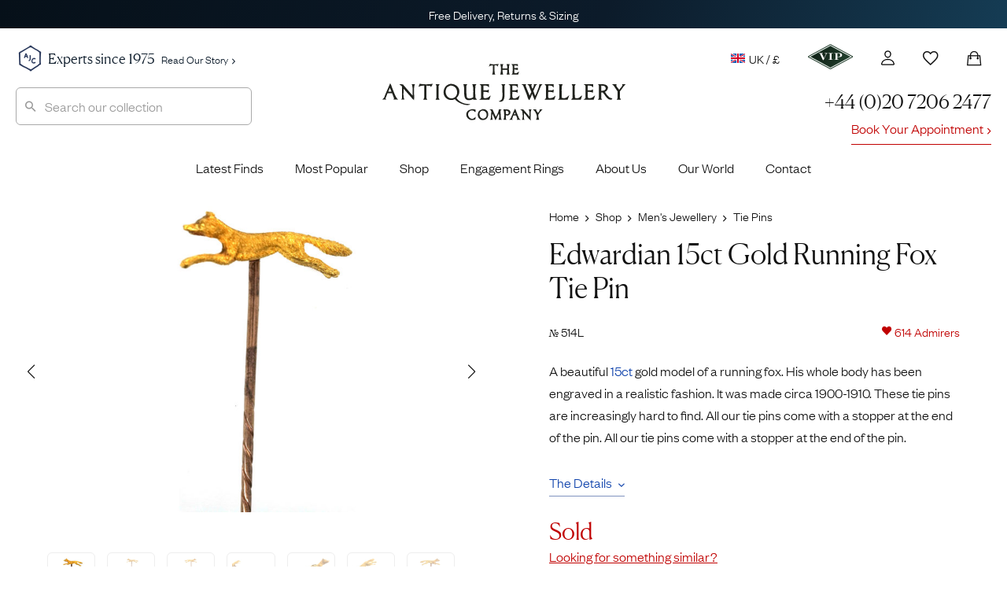

--- FILE ---
content_type: text/html; charset=UTF-8
request_url: https://www.antiquejewellerycompany.com/shop/edwardian-15ct-gold-running-fox-tie-pin/
body_size: 59772
content:
<!DOCTYPE html>
<html lang="en">
<head>

	<meta charset="utf-8">
<script>
var gform;gform||(document.addEventListener("gform_main_scripts_loaded",function(){gform.scriptsLoaded=!0}),document.addEventListener("gform/theme/scripts_loaded",function(){gform.themeScriptsLoaded=!0}),window.addEventListener("DOMContentLoaded",function(){gform.domLoaded=!0}),gform={domLoaded:!1,scriptsLoaded:!1,themeScriptsLoaded:!1,isFormEditor:()=>"function"==typeof InitializeEditor,callIfLoaded:function(o){return!(!gform.domLoaded||!gform.scriptsLoaded||!gform.themeScriptsLoaded&&!gform.isFormEditor()||(gform.isFormEditor()&&console.warn("The use of gform.initializeOnLoaded() is deprecated in the form editor context and will be removed in Gravity Forms 3.1."),o(),0))},initializeOnLoaded:function(o){gform.callIfLoaded(o)||(document.addEventListener("gform_main_scripts_loaded",()=>{gform.scriptsLoaded=!0,gform.callIfLoaded(o)}),document.addEventListener("gform/theme/scripts_loaded",()=>{gform.themeScriptsLoaded=!0,gform.callIfLoaded(o)}),window.addEventListener("DOMContentLoaded",()=>{gform.domLoaded=!0,gform.callIfLoaded(o)}))},hooks:{action:{},filter:{}},addAction:function(o,r,e,t){gform.addHook("action",o,r,e,t)},addFilter:function(o,r,e,t){gform.addHook("filter",o,r,e,t)},doAction:function(o){gform.doHook("action",o,arguments)},applyFilters:function(o){return gform.doHook("filter",o,arguments)},removeAction:function(o,r){gform.removeHook("action",o,r)},removeFilter:function(o,r,e){gform.removeHook("filter",o,r,e)},addHook:function(o,r,e,t,n){null==gform.hooks[o][r]&&(gform.hooks[o][r]=[]);var d=gform.hooks[o][r];null==n&&(n=r+"_"+d.length),gform.hooks[o][r].push({tag:n,callable:e,priority:t=null==t?10:t})},doHook:function(r,o,e){var t;if(e=Array.prototype.slice.call(e,1),null!=gform.hooks[r][o]&&((o=gform.hooks[r][o]).sort(function(o,r){return o.priority-r.priority}),o.forEach(function(o){"function"!=typeof(t=o.callable)&&(t=window[t]),"action"==r?t.apply(null,e):e[0]=t.apply(null,e)})),"filter"==r)return e[0]},removeHook:function(o,r,t,n){var e;null!=gform.hooks[o][r]&&(e=(e=gform.hooks[o][r]).filter(function(o,r,e){return!!(null!=n&&n!=o.tag||null!=t&&t!=o.priority)}),gform.hooks[o][r]=e)}});
</script>


	<title>Edwardian 15ct Gold Running Fox Tie Pin (514L) | The Antique Jewellery Company</title>
	
	<meta name="referrer" content="origin-when-cross-origin">
	<meta name="theme-color" content="#28375a">

	<link rel="alternate" href="https://www.antiquejewellerycompany.com/shop/edwardian-15ct-gold-running-fox-tie-pin/" hreflang="en-gb">
	<link rel="alternate" href="https://www.antiquejewellerycompany.com/us/shop/edwardian-15ct-gold-running-fox-tie-pin/" hreflang="en-us">
	<link rel="alternate" href="https://www.antiquejewellerycompany.com/au/shop/edwardian-15ct-gold-running-fox-tie-pin/" hreflang="en-au">
	<link rel="alternate" href="https://www.antiquejewellerycompany.com/shop/edwardian-15ct-gold-running-fox-tie-pin/" hreflang="x-default">

	<link rel="icon" type="image/png" sizes="16x16" href="/favicon-16x16.png">
	<link rel="icon" type="image/png" sizes="32x32" href="/favicon-32x32.png">
	<link rel="icon" type="image/png" sizes="96x96" href="/favicon-96x96.png">

	<link rel="apple-touch-icon" href="/apple-touch-120x120.png">
	<link rel="apple-touch-icon" sizes="180x180" href="/apple-touch-180x180.png">
	<link rel="apple-touch-icon" sizes="152x152" href="/apple-touch-152x152.png">
	<link rel="apple-touch-icon" sizes="167x167" href="/apple-touch-167x167.png">

	<meta name="viewport" content="width=device-width, initial-scale=1.0">
	<meta name="mobile-web-app-capable" content="yes">
    <meta name="apple-mobile-web-app-title" content="The Antique Jewellery Company">
    <meta name="apple-mobile-web-app-status-bar-style" content="black">

    <meta name="application-name" content="The Antique Jewellery Company">
    <meta name="msapplication-TileImage" content="/favicon-96x96.png">
    <meta name="msapplication-TileColor" content="#ffffff">
    <meta name="msapplication-config" content="browserconfig.xml">

    <meta name="MobileOptimized" content="width">
    <meta name="HandheldFriendly" content="true">

    <link rel="preload" href="/wp-content/themes/ajc-default/assets/fonts/founders/founders-grotesk-web-light.woff2" as="font" type="font/woff2" crossorigin>
    <link rel="preload" href="/wp-content/themes/ajc-default/assets/fonts/canela/canela-light-web.woff2" as="font" type="font/woff2" crossorigin>

    <link crossorigin href="https://O6D4OXBH8A-dsn.algolia.net" rel="preconnect">

	<script>(function(w,d,s,l,i){w[l]=w[l]||[];w[l].push({'gtm.start':
	new Date().getTime(),event:'gtm.js'});var f=d.getElementsByTagName(s)[0],
	j=d.createElement(s),dl=l!='dataLayer'?'&l='+l:'';j.async=true;j.src=
	'https://www.googletagmanager.com/gtm.js?id='+i+dl;f.parentNode.insertBefore(j,f);
	})(window,document,'script','dataLayer','GTM-WK3J9NG');</script>

	<!-- WordPress Head (plugins & scripts) -->
	
	<meta name='robots' content='index, follow, max-image-preview:large' >

	<meta name="description" content="A beautiful 15ct gold model of a running fox. His whole body has been engraved in a realistic fashion. It was made circa 1900-1910. These tie pins are incre" >
	<link rel="canonical" href="https://www.antiquejewellerycompany.com/shop/edwardian-15ct-gold-running-fox-tie-pin/" >
	<meta property="og:locale" content="en_GB" >
	<meta property="og:type" content="product" >
	<meta property="og:title" content="Edwardian 15ct Gold Running Fox Tie Pin" >
	<meta property="og:description" content="A beautiful 15ct gold model of a running fox. His whole body has been engraved in a realistic fashion. It was made circa 1900-1910. These tie pins are increasingly hard to find. All our tie pins come with a stopper at the end of the pin. All our tie pins come with a stopper at [&hellip;]" >
	<meta property="og:url" content="https://www.antiquejewellerycompany.com/shop/edwardian-15ct-gold-running-fox-tie-pin/" >
	<meta property="og:site_name" content="AJC - UK" >
	<meta property="article:modified_time" content="2025-10-15T09:18:34+00:00" >
	<meta property="og:image" content="https://static.antiquejewellerycompany.com/2018/08/DSC08103.jpg" >
	<meta property="og:image:width" content="1120" >
	<meta property="og:image:height" content="840" >
	<meta property="og:image:type" content="image/jpeg" ><meta property="og:image" content="https://static.antiquejewellerycompany.com/2018/08/DSC08105.jpg" >
	<meta property="og:image:width" content="1120" >
	<meta property="og:image:height" content="840" >
	<meta property="og:image:type" content="image/jpeg" ><meta property="og:image" content="https://static.antiquejewellerycompany.com/2018/08/DSC08110.jpg" >
	<meta property="og:image:width" content="1119" >
	<meta property="og:image:height" content="840" >
	<meta property="og:image:type" content="image/jpeg" ><meta property="og:image" content="https://static.antiquejewellerycompany.com/2018/08/DSC08118.jpg" >
	<meta property="og:image:width" content="1120" >
	<meta property="og:image:height" content="840" >
	<meta property="og:image:type" content="image/jpeg" ><meta property="og:image" content="https://static.antiquejewellerycompany.com/2018/08/DSC08112.jpg" >
	<meta property="og:image:width" content="1120" >
	<meta property="og:image:height" content="840" >
	<meta property="og:image:type" content="image/jpeg" ><meta property="og:image" content="https://static.antiquejewellerycompany.com/2018/08/DSC08116.jpg" >
	<meta property="og:image:width" content="1120" >
	<meta property="og:image:height" content="840" >
	<meta property="og:image:type" content="image/jpeg" ><meta property="og:image" content="https://static.antiquejewellerycompany.com/2018/08/DSC08108.jpg" >
	<meta property="og:image:width" content="1120" >
	<meta property="og:image:height" content="840" >
	<meta property="og:image:type" content="image/jpeg" >
	<meta name="twitter:card" content="summary_large_image" >
	<meta name="twitter:site" content="@ajc_london" >
	<script type="application/ld+json" class="yoast-schema-graph">{"@context":"https://schema.org","@graph":[{"@type":["WebPage","ItemPage"],"@id":"https://www.antiquejewellerycompany.com/shop/edwardian-15ct-gold-running-fox-tie-pin/","url":"https://www.antiquejewellerycompany.com/shop/edwardian-15ct-gold-running-fox-tie-pin/","name":"Edwardian 15ct Gold Running Fox Tie Pin (514L) | The Antique Jewellery Company","isPartOf":{"@id":"https://www.antiquejewellerycompany.com/#website"},"primaryImageOfPage":{"@id":"https://www.antiquejewellerycompany.com/shop/edwardian-15ct-gold-running-fox-tie-pin/#primaryimage"},"image":{"@id":"https://www.antiquejewellerycompany.com/shop/edwardian-15ct-gold-running-fox-tie-pin/#primaryimage"},"thumbnailUrl":"https://static.antiquejewellerycompany.com/2018/08/DSC08103.jpg","breadcrumb":{"@id":"https://www.antiquejewellerycompany.com/shop/edwardian-15ct-gold-running-fox-tie-pin/#breadcrumb"},"inLanguage":"en-GB","potentialAction":{"@type":"BuyAction","target":"https://www.antiquejewellerycompany.com/shop/edwardian-15ct-gold-running-fox-tie-pin/"}},{"@type":"ImageObject","inLanguage":"en-GB","@id":"https://www.antiquejewellerycompany.com/shop/edwardian-15ct-gold-running-fox-tie-pin/#primaryimage","url":"https://static.antiquejewellerycompany.com/2018/08/DSC08103.jpg","contentUrl":"https://static.antiquejewellerycompany.com/2018/08/DSC08103.jpg","width":1120,"height":840},{"@type":"BreadcrumbList","@id":"https://www.antiquejewellerycompany.com/shop/edwardian-15ct-gold-running-fox-tie-pin/#breadcrumb","itemListElement":[{"@type":"ListItem","position":1,"name":"Home","item":"https://www.antiquejewellerycompany.com/"},{"@type":"ListItem","position":2,"name":"Shop","item":"https://www.antiquejewellerycompany.com/shop/"},{"@type":"ListItem","position":3,"name":"Men's Jewellery","item":"https://www.antiquejewellerycompany.com/shop/antique-mens-jewellery/"},{"@type":"ListItem","position":4,"name":"Tie Pins","item":"https://www.antiquejewellerycompany.com/shop/antique-tie-pins/"},{"@type":"ListItem","position":5,"name":"Edwardian 15ct Gold Running Fox Tie Pin"}]},{"@type":"WebSite","@id":"https://www.antiquejewellerycompany.com/#website","url":"https://www.antiquejewellerycompany.com/","name":"AJC - UK","description":"Specialists in Antique Jewellery, Vintage Jewellery and Estate Jewellery","publisher":{"@id":"https://www.antiquejewellerycompany.com/#organization"},"alternateName":"AJC","potentialAction":[{"@type":"SearchAction","target":{"@type":"EntryPoint","urlTemplate":"https://www.antiquejewellerycompany.com/?s={search_term_string}"},"query-input":{"@type":"PropertyValueSpecification","valueRequired":true,"valueName":"search_term_string"}}],"inLanguage":"en-GB"},{"@type":"Organization","@id":"https://www.antiquejewellerycompany.com/#organization","name":"The Antique Jewellery Company","alternateName":"AJC","url":"https://www.antiquejewellerycompany.com/","logo":{"@type":"ImageObject","inLanguage":"en-GB","@id":"https://www.antiquejewellerycompany.com/#/schema/logo/image/","url":"https://static.antiquejewellerycompany.com/sites/1/2022/05/ajc-logo.png","contentUrl":"https://static.antiquejewellerycompany.com/sites/1/2022/05/ajc-logo.png","width":2000,"height":1500,"caption":"The Antique Jewellery Company"},"image":{"@id":"https://www.antiquejewellerycompany.com/#/schema/logo/image/"},"sameAs":["https://www.facebook.com/antiquejewellerycompany","https://x.com/ajc_london","https://www.instagram.com/antiquejewellerycompany","https://www.linkedin.com/company/the-antique-jewellery-company/","https://www.pinterest.co.uk/antiquejewels/","https://www.youtube.com/antiquejewellerycompany"]}]}</script>
	<meta property="product:price:amount" content="250.00" >
	<meta property="product:price:currency" content="GBP" >
	<meta property="og:availability" content="instock" >
	<meta property="product:availability" content="instock" >
	<meta property="product:retailer_item_id" content="514L" >
	<meta property="product:condition" content="used" >


<link rel='dns-prefetch' href='//static.klaviyo.com' >
<link rel='dns-prefetch' href='//www.antiquejewellerycompany.com' >
<link rel='dns-prefetch' href='//widget.trustpilot.com' >
<link rel='dns-prefetch' href='//cdn.camweara.com' >
<link rel='dns-prefetch' href='//www.google.com' >
<link rel='dns-prefetch' href='//cdnjs.cloudflare.com' >
<iframe id="iFrameID" src="about:blank" allow="camera" style="display:none;"></iframe><link rel='stylesheet' id='pewc-js-validation-css' href='https://www.antiquejewellerycompany.com/wp-content/plugins/product-extras-for-woocommerce/assets/css/js-validation.css?ver=3.27.8' media='all' >
<link rel='stylesheet' id='wc_stripe_express_checkout_style-css' href='https://www.antiquejewellerycompany.com/wp-content/plugins/woocommerce-gateway-stripe/build/express-checkout.css?ver=f49792bd42ded7e3e1cb' media='all' >
<link rel='stylesheet' id='ajc-fonts-css' href='https://www.antiquejewellerycompany.com/wp-content/themes/ajc-default/assets/css/fonts.css?ver=3' media='all' >
<link rel='stylesheet' id='ajc-stylesheet-css' href='https://www.antiquejewellerycompany.com/wp-content/themes/ajc-default/assets/css/main.css?ver=1766943096' media='all' >
<link rel='stylesheet' id='swiper-css' href='https://cdnjs.cloudflare.com/ajax/libs/Swiper/6.5.8/swiper-bundle.min.css?ver=6.5.8' media='all' >
<link rel='stylesheet' id='photoswipe-skin-css' href='https://cdnjs.cloudflare.com/ajax/libs/photoswipe/4.1.3/default-skin/default-skin.min.css?ver=4.1.3' media='all' >
<link rel='stylesheet' id='photoswipe-css' href='https://www.antiquejewellerycompany.com/wp-content/plugins/woocommerce/assets/css/photoswipe/photoswipe.min.css?ver=10.4.3' media='all' >
<script src="https://www.antiquejewellerycompany.com/wp-includes/js/jquery/jquery.min.js?ver=3.7.1" id="jquery-core-js"></script>
<script src="https://www.antiquejewellerycompany.com/wp-includes/js/jquery/jquery-migrate.min.js?ver=3.4.1" id="jquery-migrate-js"></script>
<script src="https://www.antiquejewellerycompany.com/wp-content/plugins/woocommerce/assets/js/jquery-blockui/jquery.blockUI.min.js?ver=2.7.0-wc.10.4.3" id="wc-jquery-blockui-js" data-wp-strategy="defer"></script>
<script src="https://www.antiquejewellerycompany.com/wp-content/plugins/woocommerce/assets/js/js-cookie/js.cookie.min.js?ver=2.1.4-wc.10.4.3" id="wc-js-cookie-js" defer data-wp-strategy="defer"></script>
<script id="woocommerce-js-extra">
var woocommerce_params = {"ajax_url":"\/wp-admin\/admin-ajax.php","wc_ajax_url":"\/?wc-ajax=%%endpoint%%","i18n_password_show":"Show password","i18n_password_hide":"Hide password"};
</script>
<script src="https://www.antiquejewellerycompany.com/wp-content/plugins/woocommerce/assets/js/frontend/woocommerce.min.js?ver=10.4.3" id="woocommerce-js" defer data-wp-strategy="defer"></script>
<script id="trustbox-js-extra">
var trustbox_settings = {"page":"product","sku":["514L","TRUSTPILOT_SKU_VALUE_315096"],"name":"Edwardian 15ct Gold Running Fox Tie Pin"};
var trustpilot_trustbox_settings = {"trustboxes":[{"enabled":"enabled","snippet":"[base64]","customizations":"[base64]","page":"landing","position":"before","corner":"top: #{Y}px; left: #{X}px;","paddingx":"0","paddingy":"40","xpaths":"WyJCT0RZL0RJVls2XS9ESVZbNl0iLCIvL0RJVltAY2xhc3M9XCJob21lIHBhbmVsIHJldmlld3MgaW5kZW50IGNsZWFyZml4XCJdIiwiL0hUTUxbMV0vQk9EWVsxXS9ESVZbNl0vRElWWzZdIl0=","sku":"TRUSTPILOT_SKU_VALUE_1823,03391087d941","name":"\u00e7\u00bb\u00b4\u00e5\u00a4\u009a\u00e5\u0088\u00a9\u00e4\u00ba\u009a\u00e6\u0097\u00b6\u00e6\u009c\u009f\u00e9\u0093\u00b6\u00e8\u00b4\u00a8\u00e2\u0080\u009cMizpah\u00e2\u0080\u009d\u00e5\u00ad\u0097\u00e6\u00a0\u00b7\u00e6\u0088\u0092\u00e6\u008c\u0087","uuid":"775f7378-c616-048b-ba9b-f3cc58a4f194","error":null,"width":"100%","height":"28px","locale":"zh-CN","repeatXpath":{"xpathById":{"prefix":"","suffix":""},"xpathFromRoot":{"prefix":"","suffix":""}}}]};
</script>
<script defer='defer' src="https://www.antiquejewellerycompany.com/wp-content/plugins/trustpilot-reviews/review/assets/js/trustBoxScript.min.js?ver=1.0" id="trustbox-js"></script>
<script defer='defer' src="https://www.antiquejewellerycompany.com/wp-includes/js/underscore.min.js?ver=1.13.7" id="underscore-js"></script>
<script id="wp-util-js-extra">
var _wpUtilSettings = {"ajax":{"url":"\/wp-admin\/admin-ajax.php"}};
</script>
<script defer='defer' src="https://www.antiquejewellerycompany.com/wp-includes/js/wp-util.min.js?ver=6.8.3" id="wp-util-js"></script>
<script defer='defer' src="https://www.antiquejewellerycompany.com/wp-content/plugins/wp-search-with-algolia/js/algoliasearch/dist/algoliasearch-lite.umd.js?ver=2.10.3" id="algolia-search-js"></script>
<script defer='defer' src="https://www.antiquejewellerycompany.com/wp-content/plugins/wp-search-with-algolia/js/autocomplete.js/dist/autocomplete.min.js?ver=2.10.3" id="algolia-autocomplete-js"></script>
<script defer='defer' src="https://www.antiquejewellerycompany.com/wp-content/plugins/wp-search-with-algolia/js/autocomplete-noconflict.js?ver=2.10.3" id="algolia-autocomplete-noconflict-js"></script>
<link rel="https://api.w.org/" href="https://www.antiquejewellerycompany.com/wp-json/" ><link rel="alternate" title="JSON" type="application/json" href="https://www.antiquejewellerycompany.com/wp-json/wp/v2/product/315096" >
		<script>
		var pewc_look_up_tables = [];
		var pewc_look_up_fields = [];
		</script>

	<script type="text/javascript">var algolia = {"debug":false,"application_id":"O6D4OXBH8A","search_api_key":"c8bc88d04e2ce0d0da61c176cd0ff2f6","powered_by_enabled":false,"insights_enabled":false,"search_hits_per_page":"30","query":"","indices":{"searchable_posts":{"name":"wp_uk_searchable_posts","id":"searchable_posts","enabled":true,"replicas":[]},"posts_product":{"name":"wp_uk_posts_product","id":"posts_product","enabled":true,"replicas":[]}},"autocomplete":{"sources":[{"index_id":"posts_product","index_name":"wp_uk_posts_product","label":"Products","admin_name":"Products","position":10,"max_suggestions":10,"tmpl_suggestion":"autocomplete-post-suggestion","enabled":true}],"input_selector":"input[name='s']:not(.no-autocomplete):not(#adminbar-search)"}};</script>
<script type="text/html" id="tmpl-autocomplete-header">
  <div class="autocomplete-header">
    <div class="autocomplete-header-title">{{{ data.label }}}</div>
    <div class="clear"></div>
  </div>
</script>

<script type="text/html" id="tmpl-autocomplete-post-suggestion">
  <a class="suggestion-link" href="{{ data.permalink }}" title="{{ data.post_title }}">
    <# if ( data.images.main.grid_larger.src ) { #>
      <img class="suggestion-post-thumbnail" src="{{ data.images.main.grid_larger.src }}" alt="{{ data.post_title }}">
    <# } #>

    <div class="suggestion-post-attributes">
      <span class="suggestion-post-title">{{{ data._highlightResult.post_title.value }}}</span>
      <# if ( data._snippetResult['content'] ) { #>
        <span class="suggestion-post-content" style="display:none;">{{{ data._snippetResult['content'].value }}}</span>
      <# } #>
    </div>
  </a>
</script>

<script type="text/html" id="tmpl-autocomplete-category-suggestion">
  <a class="suggestion-link" href="{{ data.path_uk }}" title="{{ data.display_name }}">
    <div class="suggestion-post-attributes">
      <span class="suggestion-post-title">
        <#
        var displayName = data._highlightResult.display_name.value;
                #>
        {{{ displayName }}} <span class="suggestion-post-count">({{ data.hits }})</span>
      </span>
    </div>
  </a>
</script>

<script type="text/html" id="tmpl-autocomplete-empty">
  <div class="autocomplete-empty">
    No items matched your search     <span class="empty-query">"{{ data.query }}"</span>
  </div>
</script>

<script>
window.addEventListener('load', function () {

  const client = algoliasearch(algolia.application_id, algolia.search_api_key);

  const algoliaHitsSource = (index, params) => (query, callback) => {
    index.search(query, params)
      .then(response => callback(response.hits, response))
      .catch(error => {
        console.error('Algolia search error:', error);
        callback([]);
      });
  };

  // Add custom Categories source
  algolia.autocomplete.sources.unshift({
    index_id: "autocomplete",
    index_name: "autocomplete",
    admin_name: "Categories",
    position: 20,
    max_suggestions: 8,
    tmpl_suggestion: "autocomplete-category-suggestion",
    enabled: true,
    no_country_filter: true
  });

  const sources = [];
  algolia.autocomplete.sources.forEach(config => {
    const suggestion_template = wp.template(config.tmpl_suggestion);
    const algoliaOptions = {
      hitsPerPage: config.max_suggestions,
      attributesToSnippet: ['content:8'],
      highlightPreTag: '__ais-highlight__',
      highlightPostTag: '__/ais-highlight__'
    };

    if (config.index_id === 'posts_product') {
      if (config.no_country_filter !== true) {
        algoliaOptions.filters = "country_code:uk AND NOT post_status:Draft AND NOT post_status:Pending AND NOT post_status:Future AND NOT post_status:Private AND ajc_p_status:Available";
      } else {
        algoliaOptions.filters = "NOT post_status:Draft AND NOT post_status:Pending AND NOT post_status:Future AND NOT post_status:Private AND ajc_p_status:Available";
      }
    }

    sources.push({
      source: algoliaHitsSource(client.initIndex(config.index_name), algoliaOptions),
      templates: {
        header() {
          return wp.template('autocomplete-header')({});
        },
        footer(q, h) {
          return `
            <div class="autocomplete-footer">
              <a class="suggestion-link" href="/?s=${encodeURIComponent(q.query)}">
                <div class="suggestion-post-attributes">
                  <span class="suggestion-post-title">
                    All items matching '<em>${q.query}</em>'
                    <span class="suggestion-post-count">(${h.nbHits})</span>
                  </span>
                </div>
              </a>
            </div>`;
        },
        suggestion(hit) {
          if (hit.escaped) return suggestion_template(hit);
          hit.escaped = true;

          // Escape highlights
          for (const key in hit._highlightResult) {
            if (typeof hit._highlightResult[key].value === 'string') {
              hit._highlightResult[key].value = _.escape(hit._highlightResult[key].value)
                .replace(/__ais-highlight__/g, '<em>')
                .replace(/__\/ais-highlight__/g, '</em>');
            }
          }

          // Escape snippets
          for (const key in hit._snippetResult) {
            if (typeof hit._snippetResult[key].value === 'string') {
              hit._snippetResult[key].value = _.escape(hit._snippetResult[key].value)
                .replace(/__ais-highlight__/g, '<em>')
                .replace(/__\/ais-highlight__/g, '</em>');
            }
          }

          return suggestion_template(hit);
        }
      }
    });
  });

  /* Instantiate autocomplete */
  let autocompleteInstance = null;
  document.querySelectorAll(algolia.autocomplete.input_selector).forEach(element => {
    autocompleteInstance = algoliaAutocomplete(element, {
      debug: algolia.debug,
      hint: false,
      openOnFocus: true,
      appendTo: '.header-container',
      minLength: 3,
      templates: { empty: wp.template('autocomplete-empty') }
    }, sources).on('autocomplete:selected', (e, suggestion) => {
      window.location.href = suggestion.permalink;
    });
  });

  /* === AJC Customisations === */
  jQuery(document).ready(function ($) {

    // Reset and close autocomplete
    $('.searchbox-reset').on('click', function () {
      if (autocompleteInstance) {
        autocompleteInstance.autocomplete.close();
        autocompleteInstance.autocomplete.setVal('');
      }
      $('#popular-searches').hide();
      $(this).hide();
    });

    // Show/Hide Reset Button & Popular Searches
    $(".aa-input").on('input', function () {
      const inputVal = $(this).val().trim();
      $('#popular-searches').toggle(!inputVal);
      $(".searchbox-reset").toggle(!!inputVal);
    });

    // Highlight input on focus
    $(".aa-input").on('focus click', function () {
      $(".search").css('border', '1px solid #aaa');
      $(".searchbox-reset").show();
      if (!$(this).val()) $('#popular-searches').show();
    });

    // Hide popups when clicking outside
    $(document).on('click', function (event) {
      if (!$(event.target).closest('#search-form-wrapper').length) {
        $('#popular-searches, .searchbox-reset').hide();
      }
    });
  });
  /* === End AJC Customisations === */

});
</script>		
</head>

<body class="edwardian-15ct-gold-running-fox-tie-pin">

	<!-- UK Google Tag Manager (noscript) -->

	<noscript><iframe src="https://www.googletagmanager.com/ns.html?id=GTM-WK3J9NG"
	height="0" width="0" style="display:none;visibility:hidden"></iframe></noscript>

	<div class="accordion-overlay"></div>

<div class="off-canvas-menu" id="accordion">

	<img style="position:absolute;left:20px;top:19px;" height="24" src="/wp-content/themes/ajc-default/assets/images/misc/logo-sml.png" alt="The Antique Jewellery Company">

	<button class="ion-android-close" aria-label="Close Menu"></button>

		
	<div class="card">

		<a id="headingTwo" class="main-item" data-toggle="collapse" href="#rings" role="button" aria-expanded="false" aria-controls="shop" aria-label="Display Shop Categories">
			Engagement Rings
			<span class="ion-chevron-down"></span>
			<span class="ion-chevron-up"></span>
		</a>

		<div id="rings" class="collapse list no-padding" data-parent="#accordion" aria-labelledby="headingTwo">
			<a href="https://www.antiquejewellerycompany.com/shop/antique-engagement-rings/">All Engagement Rings</a>
			<a href="https://www.antiquejewellerycompany.com/shop/antique-engagement-rings/diamond/">
				<img class="flex left no-lazy-load" src="https://www.antiquejewellerycompany.com/wp-content/themes/ajc-default/assets/images/menus/menu-diamond.jpg" alt="Diamond Engagement Rings" width="30" height="30">
				Diamond Engagement Rings
			</a>
			<a href="https://www.antiquejewellerycompany.com/shop/antique-engagement-rings/sapphire/">
				<img class="flex left no-lazy-load" src="https://www.antiquejewellerycompany.com/wp-content/themes/ajc-default/assets/images/menus/menu-sapphire.jpg" alt="Sapphire Engagement Rings" width="30" height="30">
				Sapphire Engagement Rings
			</a>
			<a href="https://www.antiquejewellerycompany.com/shop/antique-engagement-rings/emerald/">
				<img class="flex left no-lazy-load" src="https://www.antiquejewellerycompany.com/wp-content/themes/ajc-default/assets/images/menus/menu-emerald.jpg" alt="Emerald Engagement Rings" width="30" height="30">
				Emerald Engagement Rings
			</a>
			<a href="https://www.antiquejewellerycompany.com/shop/antique-engagement-rings/ruby/">
				<img class="flex left no-lazy-load" src="https://www.antiquejewellerycompany.com/wp-content/themes/ajc-default/assets/images/menus/menu-ruby.jpg" alt="Ruby Engagement Rings" width="30" height="30">Ruby Engagement Rings
			</a>
			<a href="https://www.antiquejewellerycompany.com/trending/antique-engagement-rings/"><span class="item-hot left">Most Desired Engagement Rings</span></a>
		</div>
	</div>

	<div class="card">

		<a id="headingOne" class="main-item" data-toggle="collapse" href="#shop" role="button" aria-expanded="false" aria-controls="shop" aria-label="Display Shop Categories">
			Shop
			<span class="ion-chevron-down"></span>
			<span class="ion-chevron-up"></span>
		</a>

		<div id="shop" class="collapse list no-padding" data-parent="#accordion" aria-labelledby="headingOne">
			<a href="https://www.antiquejewellerycompany.com/shop/">All Jewellery</a>
			<a href="https://www.antiquejewellerycompany.com/shop/antique-rings/">
				<img class="flex left no-lazy-load" src="https://www.antiquejewellerycompany.com/wp-content/themes/ajc-default/assets/images/menus/menu-rings.jpg" alt="Rings" width="30" height="30">
				Rings
			</a>
			<a href="https://www.antiquejewellerycompany.com/shop/antique-earrings/">
				<img class="flex left no-lazy-load" src="https://www.antiquejewellerycompany.com/wp-content/themes/ajc-default/assets/images/menus/menu-earrings.jpg" alt="Earrings" width="30" height="30">
				Earrings
			</a>
			<a href="https://www.antiquejewellerycompany.com/shop/antique-necklaces/">
				<img class="flex left no-lazy-load" src="https://www.antiquejewellerycompany.com/wp-content/themes/ajc-default/assets/images/menus/menu-necklaces.jpg" alt="Necklaces" width="30" height="30">
				Necklaces
			</a>
			<a href="https://www.antiquejewellerycompany.com/shop/antique-brooches/">
				<img class="flex left no-lazy-load" src="https://www.antiquejewellerycompany.com/wp-content/themes/ajc-default/assets/images/menus/menu-brooches.jpg" alt="Brooches" width="30" height="30">
				Brooches
			</a>
			<a href="https://www.antiquejewellerycompany.com/shop/antique-bracelets-bangles/">
				<img class="flex left no-lazy-load" src="https://www.antiquejewellerycompany.com/wp-content/themes/ajc-default/assets/images/menus/menu-bracelets-bangles.jpg" alt="Bracelets" width="30" height="30">
				Bracelets &amp; Bangles
			</a>
			<a href="https://www.antiquejewellerycompany.com/shop/antique-cufflinks/">
				<img class="flex left no-lazy-load" src="https://www.antiquejewellerycompany.com/wp-content/themes/ajc-default/assets/images/menus/menu-cufflinks.jpg" alt="Seals" width="30" height="30">
				Cufflinks
			</a>
			<a href="https://www.antiquejewellerycompany.com/shop/antique-pendants/">
				<img class="flex left no-lazy-load" src="https://www.antiquejewellerycompany.com/wp-content/themes/ajc-default/assets/images/menus/menu-pendants.jpg" alt="Pendants" width="30" height="30">
				Pendants
			</a>
			<a href="https://www.antiquejewellerycompany.com/shop/antique-chains/">
				<img class="flex left no-lazy-load" src="https://www.antiquejewellerycompany.com/wp-content/themes/ajc-default/assets/images/menus/menu-chains.jpg" alt="Chains" width="30" height="30">
				Chains
			</a>
			<a href="https://www.antiquejewellerycompany.com/shop/antique-tie-pins/">
				<img class="flex left no-lazy-load" src="https://www.antiquejewellerycompany.com/wp-content/themes/ajc-default/assets/images/menus/menu-tie-pins.jpg" alt="Charms" width="30" height="30">
				Tie Pins
			</a>
			<a href="https://www.antiquejewellerycompany.com/shop/antique-lockets/">
				<img class="flex left no-lazy-load" src="https://www.antiquejewellerycompany.com/wp-content/themes/ajc-default/assets/images/menus/menu-lockets.jpg" alt="Lockets" width="30" height="30">
				Lockets
			</a>
			<a href="https://www.antiquejewellerycompany.com/shop/antique-charms/">
				<img class="flex left no-lazy-load" src="https://www.antiquejewellerycompany.com/wp-content/themes/ajc-default/assets/images/menus/menu-charms.jpg" alt="Charms" width="30" height="30">
				Charms
			</a>
			<a href="https://www.antiquejewellerycompany.com/shop/antique-signet-rings/">
				<img class="flex left no-lazy-load" src="https://www.antiquejewellerycompany.com/wp-content/themes/ajc-default/assets/images/menus/menu-mens-jewellery.jpg" alt="Seals" width="30" height="30">
				Signet Rings
			</a>
			<a href="https://www.antiquejewellerycompany.com/shop/antique-seals/">
				<img class="flex left no-lazy-load" src="https://www.antiquejewellerycompany.com/wp-content/themes/ajc-default/assets/images/menus/menu-seals.jpg" alt="Seals" width="30" height="30">
				Seals
			</a>
			<a href="https://www.antiquejewellerycompany.com/shop/antique-curiosities/">
				<img class="flex left no-lazy-load" src="https://www.antiquejewellerycompany.com/wp-content/themes/ajc-default/assets/images/menus/menu-curiosities.jpg" alt="Curiosities" width="30" height="30">
				Curiosities
			</a>
		</div>
	</div>

	<a class="main-item" href="https://www.antiquejewellerycompany.com/latest-finds/">Latest Finds</a>
	<a class="main-item" href="https://www.antiquejewellerycompany.com/trending/">What's Hot</a>
	<a class="main-item" href="https://www.antiquejewellerycompany.com/shop/ollys-picks/">Expert Picks</a>
	<a class="main-item" href="https://www.antiquejewellerycompany.com/shop/jewellery-archive/">The Archive</a>

	<a class="main-item red" href="https://www.antiquejewellerycompany.com/shop/sale/">Sale</a>

	<a class="main-item" href="https://www.antiquejewellerycompany.com/periods/">Eras</a>
	<a class="main-item" href="https://www.antiquejewellerycompany.com/collections/">Collections</a>

	<div class="card">

		<a id="headingFour" class="main-item" data-toggle="collapse" href="#about" role="button" aria-expanded="false" aria-controls="shop" aria-label="Display Shop Categories">
			About Us
			<span class="ion-chevron-down"></span>
			<span class="ion-chevron-up"></span>
		</a>

		<div id="about" class="collapse list" data-parent="#accordion" aria-labelledby="headingFour">
			<a href="https://www.antiquejewellerycompany.com/our-world/">Welcome</a>
			<a href="https://www.antiquejewellerycompany.com/our-world/our-team/">Our Team</a>
			<a href="https://www.antiquejewellerycompany.com/our-world/ollys-story/">Olly's Story</a>
			<a href="https://www.antiquejewellerycompany.com/our-world/ajc-guarantee/">The AJC Guarantee</a>
			<a href="https://www.antiquejewellerycompany.com/our-world/press/">Press</a>
		</div>
	</div>

	<div class="card">

		<a id="headingFive" class="main-item" data-toggle="collapse" href="#blog" role="button" aria-expanded="false" aria-controls="shop" aria-label="Display Blog Categories">
			The AJC Blog
			<span class="ion-chevron-down"></span>
			<span class="ion-chevron-up"></span>
		</a>

		<div id="blog" class="collapse list" data-parent="#accordion" aria-labelledby="headingFive">
			<a href="https://www.antiquejewellerycompany.com/blog/">All Stories</a>
			<a href="https://www.antiquejewellerycompany.com/category/engagement-rings/">Engagement</a>
			<a href="https://www.antiquejewellerycompany.com/category/jewellery-school/">Jewellery School</a>
			<a href="https://www.antiquejewellerycompany.com/category/history/">History</a>
			<a href="https://www.antiquejewellerycompany.com/category/style-file/">Style File</a>
			<a href="https://www.antiquejewellerycompany.com/category/ajc-champions/">AJC Champions</a>
			<a href="https://www.antiquejewellerycompany.com/glossary/">Glossary</a>
		</div>
	</div>

	<a class="main-item" href="https://www.antiquejewellerycompany.com/contact-us/">Contact</a>

	<a class="main-item appointment" href="https://www.antiquejewellerycompany.com/book-an-appointment/">Book Appointment<span class="ion-chevron-right"></span></a>

			<a class="main-item vip" href="https://www.antiquejewellerycompany.com/vip/">Join VIP<span class="ion-chevron-right"></span></a>
	
	<div class="utility">

		<a class="main-item" href="https://www.antiquejewellerycompany.com/wishlist/">Wishlist</a>
		<a class="main-item" href="https://www.antiquejewellerycompany.com/account/">Sign In</a>

		<div class="advert">
			<a href="tel:+44-0207-206-2477" class="small-space-below">+44 (0)20 7206 2477</a>
			<a href="mailto:hello@antiquejewellerycompany.com" target="_blank">Email us</a>
			<a href="https://api.whatsapp.com/send?phone=447732496591&text=Hi%20there,%20I'd%20like%20some%20help.">WhatsApp Us</a>
		</div>

		<div class="card currency">

			<a id="curreny-currency" class="main-item flex-center" data-toggle="collapse" href="#other-currencies" role="button" aria-expanded="false" aria-controls="shop" aria-label="Choose Currency">
				<img class="small-space-right left no-lazy-load" src="/wp-content/themes/ajc-default/assets/images/misc/united-kingdom.png" height="18" width="18" alt="United Kingdom">
				UK / £
				<span class="ion-chevron-down" style="margin-left: auto;"></span>
				<span class="ion-chevron-up" style="margin-left: auto;"></span>
			</a>

			<div id="other-currencies" class="collapse list" data-parent="#accordion" aria-labelledby="curreny-currency">
				<a href="https://www.antiquejewellerycompany.com/us/">
					<img class="small-space-right left no-lazy-load" src="/wp-content/themes/ajc-default/assets/images/misc/united-states-of-america.png" height="18" width="18" alt="United States">
					USA / $
				</a>
				<a href="https://www.antiquejewellerycompany.com/au/">
					<img class="small-space-right left no-lazy-load" src="/wp-content/themes/ajc-default/assets/images/misc/australia.png" height="18" width="18" alt="Australia">
					AU / $
				</a>
			</div>
		</div>

	</div>

</div>
	<div class="mobile-nav">

		<a class="site-title" href="https://www.antiquejewellerycompany.com/" title="AJC &#8211; UK" rel="home">
			<img src="https://www.antiquejewellerycompany.com/wp-content/themes/ajc-default/assets/images/misc/logo-sml.png" alt="The Antique Jewellery Company" class="no-lazy-load">
		</a>

		<button type="button" class="navbar-toggle ion-android-menu" data-toggle="offcanvas" data-target=".off-canvas-menu" data-canvas="body" aria-label="Display Menu"></button>
		
		<a title="Call us" class="phone right" href="tel:+44-0207-206-2477"></a>

		<a title="Shopping Bag" class="bag ion-bag relative right" href="https://www.antiquejewellerycompany.com/shopping-bag/" aria-label="Checkout">
					</a>

					<a title="Sign Up" class="ion-android-favorite-outline right" href="https://www.antiquejewellerycompany.com/account/"></a>
		
		<a title="My Account" class="icon-person right" href="https://www.antiquejewellerycompany.com/account/" aria-label="Account"></a>

	</div>

	<div class="flash-banner relative">
		<div class="slide-1"><a href="https://www.antiquejewellerycompany.com/book-an-appointment/">Book Your Appointment<span class="ion-chevron-right"></span></a></div>
		<div class="slide-2">Free Delivery, Returns &amp; Sizing</div>
	</div>

	<div class="header-container wrapper">

		<div class="utility">

			
				<div class="announcement">
					<img class="small-space-right left no-lazy-load" src="https://www.antiquejewellerycompany.com/wp-content/themes/ajc-default/assets/images/misc/monogram-ajc.png" height="36" width="36" alt="The Antique Jewellery Company"> Experts since 1975<a href="https://www.antiquejewellerycompany.com/our-world/ollys-story/">Read Our Story<span class="ion-chevron-right"></span></a>
				</div>

				<ul class="account right">

					<!--
					<li id="tray" class="tray-link">
					  <a href="https://www.antiquejewellerycompany.com/tray/" aria-label="Tray" class="tray-link">
					    <span class="tray-label">Tray</span>
					    <span class="tray-count">0</span>
					  </a>
					</li>
					-->

					<li class="currencies">
						<a href="https://www.antiquejewellerycompany.com">
							<img class="small-space-right left no-lazy-load" src="/wp-content/themes/ajc-default/assets/images/misc/united-kingdom.png" height="18" width="18" alt="United Kingdom">
							UK / £
						</a>
						<ul class="dropdown account">
							<li>
								<a href="https://www.antiquejewellerycompany.com/us/">
									<img class="small-space-right left no-lazy-load" src="/wp-content/themes/ajc-default/assets/images/misc/united-states-of-america.png" height="18" width="18" alt="United States">
									USA / $
								</a>
							</li>
							<li>
								<a href="https://www.antiquejewellerycompany.com/au/">
									<img class="small-space-right left no-lazy-load" src="/wp-content/themes/ajc-default/assets/images/misc/australia.png" height="18" width="18" alt="Australia">
									AU / $
								</a>
							</li>
						</ul>						
					</li>
					
					
						<li>
							<a href="https://www.antiquejewellerycompany.com/vip/" aria-label="VIP">
								<img src="/wp-content/themes/ajc-default/assets/images/vip/vip-lozenge.png" height="32" width="57" alt="AJC VIP">
							</a>
							<ul class="dropdown account points vip-bg centered" style="color:#fff;">

	<li>
		<img class="centered small-space-below" src="/wp-content/themes/ajc-default/assets/images/misc/vip-lg-white.png" height="55" width="100" alt="VIP">
	</li>

	<li>
		<ul>
			<li>Gain exclusive early access to our Latest Finds</li>
			<li>Earn points for every &pound;1 spent online</li>
			<li>Get invited to members' events</li>
		</ul>
	</li>

	<li style="margin:0;">
		<a class="med-large button border bold" style="background: white;" href="https://www.antiquejewellerycompany.com/vip/">Join Now For Free <span class="ion-chevron-right small"></span></a>
	</li>

</ul>						</li>

						<li>
							<a class="icon-person" href="https://www.antiquejewellerycompany.com/account/" aria-label="Account">
							</a>
						</li>
										<li>
						<a class="ion-android-favorite-outline" href="https://www.antiquejewellerycompany.com/wishlist/" aria-label="Wishlist">
						</a>
					</li>
					<li>
						<a class="bag ion-bag relative" href="https://www.antiquejewellerycompany.com/shopping-bag/" aria-label="Shopping Bag">
														</a>
													<div class="widget_shopping_cart_content">
								<ul class="dropdown minicart">
      <li class="full-width centered">
      <img class="med-space-below centered" width="90" height="60" src="/wp-content/themes/ajc-default/assets/images/illustrations/empty-bag.jpg" alt="Empty Bag">
      <p class="empty centered">Your Shopping Bag is empty</p>
    </li>
  </ul>							</div>
											</li>

				</ul>

			
		</div>

		<header class="clearfix">

			<a class="site-title" href="https://www.antiquejewellerycompany.com/" title="AJC &#8211; UK" rel="home">
				<img class="logo-large no-lazy-load" src="https://www.antiquejewellerycompany.com/wp-content/themes/ajc-default/assets/images/misc/ajc-logo.svg" width="309" height="72" alt="The Antique Jewellery Company">
			</a>

			
				<div id="search-form-wrapper">

					
	<form role="search" class="searchbox relative" method="get" action="https://www.antiquejewellerycompany.com/">
		<span class="ion-android-search left"></span>
            <input class="aa-input" type="search" placeholder="Search our collection" value="" name="s" >
		<button type="reset" title="Clear search" class="searchbox-reset ion-ios-close-empty"></button>
	</form>


					<div class="popular-searches" style="display: none;" id="popular-searches">
						<strong>Popular Searches</strong><br>
						<a href="/shop/antique-engagement-rings/">engagement rings</a><br>
						<a href="/shop/antique-engagement-rings/emerald/">emerald rings</a><br>
						<a href="/shop/period/art-deco/">art deco</a><br>
						<a href="/shop/antique-rings/sapphire/">sapphire rings</a><br>
						<a href="/?s=Heart%20Lockets">heart lockets</a><br>
						<a href="/shop/antique-earrings/">earrings</a><br>
						<a href="/shop/period/georgian/">georgian</a>
					</div>

				</div>

				<div class="banner contact">
					<a class="telephone block" href="tel:+44-0207-206-2477">+44 (0)20 7206 2477</a>
					<a class="book" href="https://www.antiquejewellerycompany.com/book-an-appointment/">Book Your Appointment<span class="ion-chevron-right small"></span></a>
				</div>

	        
		</header>

	</div>

			<ul class="primary clearfix no-padding-top">
			<li><a href="https://www.antiquejewellerycompany.com/latest-finds/">Latest Finds</a></li>
			<li><a href="https://www.antiquejewellerycompany.com/trending/">Most Popular</a></li>
			<li><a href="https://www.antiquejewellerycompany.com/shop/">Shop</a>
				<ul class="dropdown">
					<li class="wrapper med-large dd-shop flex">

	<div class="panel blocks four-col">

		<div class="featured">

			
			<a class="bold" href="https://www.antiquejewellerycompany.com/shop/">Shop All</a>
			<!--<a class="red" href="https://www.antiquejewellerycompany.com/shop/collection/christmas-gifts/">The Gift Guide</a>-->
			<a href="https://www.antiquejewellerycompany.com/latest-finds/">Latest Finds</a>
			<a href="https://www.antiquejewellerycompany.com/trending/">Most Popular</a>
			<a href="https://www.antiquejewellerycompany.com/shop/ollys-picks/">Expert Picks</a>
			<a href="https://www.antiquejewellerycompany.com/shop/jewellery-archive/">The Archive</a>
			<a class="red med-space-below" href="https://www.antiquejewellerycompany.com/shop/sale/">Sale</a>
			<a href="https://www.antiquejewellerycompany.com/periods/">Eras</a>
			<a href="https://www.antiquejewellerycompany.com/collections/">Collections</a>	
			<a href="https://www.antiquejewellerycompany.com/materials/">Materials</a>		
			<a href="https://www.antiquejewellerycompany.com/ring-styles/">Ring Styles</a>		
		</div>

		<div>
			<a class="bold" href="https://www.antiquejewellerycompany.com/shop/antique-engagement-rings/">Shop All Engagement Rings</a>
			<a href="https://www.antiquejewellerycompany.com/shop/antique-engagement-rings/diamond/">Diamond Engagement Rings</a>
			<a href="https://www.antiquejewellerycompany.com/shop/antique-engagement-rings/sapphire/">Sapphire Engagement Rings</a>
			<a href="https://www.antiquejewellerycompany.com/shop/antique-engagement-rings/emerald/">Emerald Engagement Rings</a>
			<a href="https://www.antiquejewellerycompany.com/shop/antique-engagement-rings/ruby/">Ruby Engagement Rings</a>
			<a class="space-below" href="https://www.antiquejewellerycompany.com/trending/antique-engagement-rings/"><span class="item-hot left">Most Popular Engagement Rings</span></a>

			<a class="bold" href="https://www.antiquejewellerycompany.com/shop/antique-rings/">Shop All Rings</a>
			<a href="https://www.antiquejewellerycompany.com/shop/antique-engagement-rings/">Engagement Rings</a>
			<a href="https://www.antiquejewellerycompany.com/shop/antique-dress-rings/">Dress Rings</a>
			<a href="https://www.antiquejewellerycompany.com/shop/antique-eternity-swivel-rings/">Eternity Rings</a>
			<a href="https://www.antiquejewellerycompany.com/shop/antique-wedding-bands/">Wedding Bands</a>
			<!--<a href="https://www.antiquejewellerycompany.com/wedding-rings/">The AJC Wedding Ring</a>-->
			<a href="https://www.antiquejewellerycompany.com/trending/antique-rings/">
				<span class="item-hot left">Most Popular Rings</span>
			</a>
		</div>

		<div>
			<a class="bold" href="https://www.antiquejewellerycompany.com/shop/">Shop All Jewellery</a>
			<a href="https://www.antiquejewellerycompany.com/shop/antique-earrings/">Earrings</a>
			<a href="https://www.antiquejewellerycompany.com/shop/antique-necklaces/">Necklaces</a>
			<a href="https://www.antiquejewellerycompany.com/shop/antique-brooches/">Brooches</a>
			<a href="https://www.antiquejewellerycompany.com/shop/antique-bracelets-bangles/">Bracelets &amp; Bangles</a>
			<a href="https://www.antiquejewellerycompany.com/shop/antique-cufflinks/">Cufflinks</a>
			<a href="https://www.antiquejewellerycompany.com/shop/antique-pendants/">Pendants</a>
			<a href="https://www.antiquejewellerycompany.com/shop/antique-chains/">Chains</a>
			<a href="https://www.antiquejewellerycompany.com/shop/antique-tie-pins/">Tie Pins</a>
			<a href="https://www.antiquejewellerycompany.com/shop/antique-lockets/">Lockets</a>
			<a href="https://www.antiquejewellerycompany.com/shop/antique-charms/">Charms</a>
			<a href="https://www.antiquejewellerycompany.com/shop/antique-signet-rings/">Signet Rings</a>
			<a href="https://www.antiquejewellerycompany.com/shop/antique-seals/">Seals</a>
			<!--<a href="https://www.antiquejewellerycompany.com/shop/antique-curiosities/">Curiosities</a>-->
		</div>

		<div class="promo standard relative">
			<div class="details">
				<img class="med-space-below centered" width="50" height="60" src="/wp-content/themes/ajc-default/assets/images/misc/monogram3.png" alt="AJC Monogram">
				Free Worldwide Delivery<br>
				Free &amp; Easy Returns<br>
				Free Ring Sizing
			</div>
		</div>

		<!--
		<div class="promo standard-blue relative">
			<div class="details">
				<img class="med-space-below centered" width="50" height="50" src="/wp-content/themes/ajc-default/assets/images/misc/monogram-ajc.png" alt="AJC Monogram">
				Free Worldwide Delivery<br>
				Free &amp; Easy Returns<br>
				Free Ring Sizing
			</div>
		</div>
		-->

	</div>

</li>				</ul>
			</li>
			<li><a href="https://www.antiquejewellerycompany.com/shop/antique-engagement-rings/">Engagement Rings</a>
				<ul class="dropdown">
					<li class="wrapper medium dd-rings flex">

	<a class="fifth" href="https://www.antiquejewellerycompany.com/shop/antique-engagement-rings/">
		<img width="120" height="90" src="/wp-content/themes/ajc-default/assets/images/illustrations/engagement-rings.jpg" alt="Engagement Rings">
		View All
	</a>

	<a class="fifth" href="https://www.antiquejewellerycompany.com/shop/antique-engagement-rings/diamond/">
		<img width="120" height="90" src="/wp-content/themes/ajc-default/assets/images/misc/dropdowns/diamond.jpg" alt="Diamond Engagement Rings">
		Diamond
	</a>
	
	<a class="fifth" href="https://www.antiquejewellerycompany.com/shop/antique-engagement-rings/sapphire/">
		<img width="120" height="90" src="/wp-content/themes/ajc-default/assets/images/misc/dropdowns/sapphire.jpg" alt="Sapphire Engagement Rings">
		Sapphire
	</a>

	<a class="fifth" href="https://www.antiquejewellerycompany.com/shop/antique-engagement-rings/emerald/">
		<img width="120" height="90" src="/wp-content/themes/ajc-default/assets/images/misc/dropdowns/emerald.jpg" alt="Emerald Engagement Rings">
		Emerald
	</a>

	<a class="fifth" href="https://www.antiquejewellerycompany.com/shop/antique-engagement-rings/ruby/">
		<img width="120" height="90" src="/wp-content/themes/ajc-default/assets/images/misc/dropdowns/ruby.jpg" alt="Ruby Engagement Rings">
		Ruby
	</a>

</li>				</ul>
			</li>
			<li><a href="https://www.antiquejewellerycompany.com/our-world/">About Us</a></li>
			<li><a class="relative our-world" href="https://www.antiquejewellerycompany.com/blog/">Our World <!-- <span>New!</span>--></a>
				<ul class="dropdown">
					<li class="wrapper medium dd-shop flex">

	<div class="quarter featured">
		<a href="https://www.antiquejewellerycompany.com/category/engagement/">Engagement</a>
		<a href="https://www.antiquejewellerycompany.com/category/jewellery-school/">Jewellery School</a>
		<a href="https://www.antiquejewellerycompany.com/category/history/">History</a>
		<a href="https://www.antiquejewellerycompany.com/category/style-file/">Style File</a>
		<a href="https://www.antiquejewellerycompany.com/category/ajc-champions/">AJC Champions</a>
		<a href="https://www.antiquejewellerycompany.com/glossary/">Glossary</a>
	</div>

	<div class="half padding-right">

		<a class="flex large space-below" style="justify-content: left;" href="https://www.antiquejewellerycompany.com/how-to-buy-an-engagement-ring/">
			<img class="left med-space-right" height="80" width="80" src="/wp-content/themes/ajc-default/assets/images/dropdowns/blog-engagement.jpg" alt="Help with finding the ideal engagement ring">
			<div class="left">
				<img class="small-space-below" height="25" width="87" src="/wp-content/themes/ajc-default/assets/images/magazine/engagement.png" alt="Engagement Category">
				<h3 style="font-size:19px;">Choosing the Perfect Engagement Ring</h3>
			</div>
		</a>

		<a class="flex" href="https://www.antiquejewellerycompany.com/celebrities-who-love-antique-vintage-jewellery/">
			<img class="left med-space-right" height="80" width="80" src="/wp-content/themes/ajc-default/assets/images/dropdowns/blog-celebrities.jpg" alt="We pick out the celebs that love antique jewellery">
			<div class="left">
				<img class="small-space-below" height="25" width="67" src="/wp-content/themes/ajc-default/assets/images/magazine/style-file.png" alt="Style Category">
				<h3 style="font-size:19px;">13 Celebrities Who Love Antique and Vintage Jewellery</h3>
			</div>
		</a>

	</div>

	<div class="quarter">
		<a class="right" style="width: 126px;" href="https://www.antiquejewellerycompany.com/lauren-cuthbertson/">
			<img class="med-space-below full-width" height="95" width="126" src="/wp-content/themes/ajc-default/assets/images/dropdowns/blog-lauren.jpg" alt="AJC Lauren Cuthbertson champions the AJC">
			<img class="small-space-below" height="30" width="105" src="/wp-content/themes/ajc-default/assets/images/campaigns/ajc-champion-sml.png" alt="AJC Champions Category">
			<h3 style="font-size:19px;">Lauren Cuthbertson</h3>
		</a>
	</div>

</li>				</ul>
			</li>
			<li><a href="https://www.antiquejewellerycompany.com/contact-us/">Contact</a></li>
		</ul>
	
	
	<div class="main relative clearfix">
		<script>
jQuery(function($){
    // Always ensure dataLayer exists
    window.dataLayer = window.dataLayer || [];

    // GTM Enhanced Ecommerce – Product Detail
    dataLayer.push({
        'ecommerce': {
            'currencyCode': 'GBP',
            'detail': [{
                'name': "Edwardian 15ct Gold Running Fox Tie Pin",
                'id': "514L",
                'price': "250",
                'category': "Men\'s Jewellery",
                'list': "Edwardian (1901-1914)",
                'variant': "Gold",
                'position': 1
            }]
        },
        'event': 'gtm-ee-event',
        'gtm-ee-event-category': 'Enhanced Ecommerce',
        'gtm-ee-event-action': 'Product Impressions',
        'gtm-ee-event-non-interaction': 'True'
    });

    // Add to Cart event (delegated & Woo-safe selector)
    $(document).on('click', '.single_add_to_cart_button', function(){
        dataLayer.push({
            'ecommerce': {
                'currencyCode': 'GBP',
                'add': [{
                    'name': "Edwardian 15ct Gold Running Fox Tie Pin",
                    'id': "514L",
                    'price': "250",
                    'category': "Men\'s Jewellery",
                    'list': "Edwardian (1901-1914)",
                    'variant': "Gold",
                    'quantity': 1,
                    'position': 1
                }]
            },
            'event': 'gtm-ee-event',
            'gtm-ee-event-category': 'Enhanced Ecommerce',
            'gtm-ee-event-action': 'add_to_cart',
            'gtm-ee-event-non-interaction': 'True'
        });
    });
});
</script>

<div itemscope itemtype="https://schema.org/Product" class="wrapper med-large product snap-top relative">

    <!-- Schema: Product Information -->
    <meta itemprop="name" content="Edwardian 15ct Gold Running Fox Tie Pin" >
    <meta itemprop="url" content="https://www.antiquejewellerycompany.com/shop/edwardian-15ct-gold-running-fox-tie-pin/" >

    <!-- Schema: Aggregate Rating (static placeholder; replace if dynamic) -->
    <div itemprop="aggregateRating" itemscope itemtype="https://schema.org/AggregateRating">
        <meta itemprop="ratingValue" content="4.8" >
        <meta itemprop="reviewCount" content="875" >
        <meta itemprop="bestRating" content="5" >
    </div>

    <div class="images">

        
        
        <div class="product-image relative">
            
<!-- Main Gallery -->

<div class="swiper-container gallery-top"
     data-swiper-thumbs="product-gallery"
     data-swiper-type="1"
     data-swiper-ref="product-gallery"
     data-js-swiper="1"
     data-js-swiper-pswp="1">

    <ul class="swiper-wrapper">

                    <li class="swiper-slide no-lazy-load">
                <a
                    data-size="1120x840"
                    data-pswp-source
                    data-href="https://static.antiquejewellerycompany.com/2018/08/DSC08103.jpg">
                    <img itemprop="image"
                         alt="Edwardian 15ct Gold Running Fox Tie Pin"
                         src="https://static.antiquejewellerycompany.com/2018/08/DSC08103-750x563.jpg"
                         width="750"
                         height="563">
                </a>
            </li>

                    <li class="swiper-slide no-lazy-load">
                <a
                    data-size="1120x840"
                    data-pswp-source
                    data-href="https://static.antiquejewellerycompany.com/2018/08/DSC08105.jpg">
                    <img itemprop="image"
                         alt="Edwardian 15ct Gold Running Fox Tie Pin"
                         src="https://static.antiquejewellerycompany.com/2018/08/DSC08105-750x563.jpg"
                         width="750"
                         height="563">
                </a>
            </li>

                    <li class="swiper-slide no-lazy-load">
                <a
                    data-size="1119x840"
                    data-pswp-source
                    data-href="https://static.antiquejewellerycompany.com/2018/08/DSC08110.jpg">
                    <img itemprop="image"
                         alt="Edwardian 15ct Gold Running Fox Tie Pin"
                         src="https://static.antiquejewellerycompany.com/2018/08/DSC08110-750x563.jpg"
                         width="750"
                         height="563">
                </a>
            </li>

                    <li class="swiper-slide no-lazy-load">
                <a
                    data-size="1120x840"
                    data-pswp-source
                    data-href="https://static.antiquejewellerycompany.com/2018/08/DSC08118.jpg">
                    <img itemprop="image"
                         alt="Edwardian 15ct Gold Running Fox Tie Pin"
                         src="https://static.antiquejewellerycompany.com/2018/08/DSC08118-750x563.jpg"
                         width="750"
                         height="563">
                </a>
            </li>

                    <li class="swiper-slide no-lazy-load">
                <a
                    data-size="1120x840"
                    data-pswp-source
                    data-href="https://static.antiquejewellerycompany.com/2018/08/DSC08112.jpg">
                    <img itemprop="image"
                         alt="Edwardian 15ct Gold Running Fox Tie Pin"
                         src="https://static.antiquejewellerycompany.com/2018/08/DSC08112-750x563.jpg"
                         width="750"
                         height="563">
                </a>
            </li>

                    <li class="swiper-slide no-lazy-load">
                <a
                    data-size="1120x840"
                    data-pswp-source
                    data-href="https://static.antiquejewellerycompany.com/2018/08/DSC08116.jpg">
                    <img itemprop="image"
                         alt="Edwardian 15ct Gold Running Fox Tie Pin"
                         src="https://static.antiquejewellerycompany.com/2018/08/DSC08116-750x563.jpg"
                         width="750"
                         height="563">
                </a>
            </li>

                    <li class="swiper-slide no-lazy-load">
                <a
                    data-size="1120x840"
                    data-pswp-source
                    data-href="https://static.antiquejewellerycompany.com/2018/08/DSC08108.jpg">
                    <img itemprop="image"
                         alt="Edwardian 15ct Gold Running Fox Tie Pin"
                         src="https://static.antiquejewellerycompany.com/2018/08/DSC08108-750x563.jpg"
                         width="750"
                         height="563">
                </a>
            </li>

        
        <!-- Video -->

        

                    <li class="swiper-slide no-zoom">
                <div class="html-slide">
                    <img width="140" height="120" class="no-lazy-load"
                         src="/wp-content/themes/ajc-default/assets/images/illustrations/latest-finds.png"
                         alt="Lookbook">
                    <h3 class="small-space-below">Looking for something similar?</h3>
                    <a data-toggle="modal" data-target="#enquiry-sold" href="#">Get In Touch</a>
                </div>
            </li>
        
    </ul>

    <!-- Add Arrows -->
    <div class="swiper-button-next"></div>
    <div class="swiper-button-prev"></div>

</div>

<!-- Add Pagination -->
<div class="swiper-pagination"></div>

<!-- Thumbnails -->

<div class="gallery-thumbs"
     data-thumbs-ref="product-gallery"
     data-swiper-parent="product-gallery"
     data-js-swiper-thumbs="1">

    <ul>

        <!-- Regular Thumbs -->
                    <li class="active">
                <img width="60" height="45"
                     alt="Edwardian 15ct Gold Running Fox Tie Pin"
                     src="https://static.antiquejewellerycompany.com/2018/08/DSC08103-206x155.jpg">
            </li>
                    <li class="">
                <img width="60" height="45"
                     alt="Edwardian 15ct Gold Running Fox Tie Pin"
                     src="https://static.antiquejewellerycompany.com/2018/08/DSC08105-206x155.jpg">
            </li>
                    <li class="">
                <img width="60" height="45"
                     alt="Edwardian 15ct Gold Running Fox Tie Pin"
                     src="https://static.antiquejewellerycompany.com/2018/08/DSC08110-206x155.jpg">
            </li>
                    <li class="">
                <img width="60" height="45"
                     alt="Edwardian 15ct Gold Running Fox Tie Pin"
                     src="https://static.antiquejewellerycompany.com/2018/08/DSC08118-206x155.jpg">
            </li>
                    <li class="">
                <img width="60" height="45"
                     alt="Edwardian 15ct Gold Running Fox Tie Pin"
                     src="https://static.antiquejewellerycompany.com/2018/08/DSC08112-206x155.jpg">
            </li>
                    <li class="">
                <img width="60" height="45"
                     alt="Edwardian 15ct Gold Running Fox Tie Pin"
                     src="https://static.antiquejewellerycompany.com/2018/08/DSC08116-206x155.jpg">
            </li>
                    <li class="">
                <img width="60" height="45"
                     alt="Edwardian 15ct Gold Running Fox Tie Pin"
                     src="https://static.antiquejewellerycompany.com/2018/08/DSC08108-206x155.jpg">
            </li>
        
        <!-- Video Thumbnail -->
        
        <!-- More Images -->
        <li>
            <img src="https://static.antiquejewellerycompany.com/2019/04/e3b7d8da-gallery-icon.png"
                 alt="More Images">
        </li>

    </ul>
</div>

<div class="pswp" tabindex="-1" role="dialog" aria-hidden="true">
	<div class="pswp__bg"></div>
	<div class="pswp__scroll-wrap">
		<div class="pswp__container">
			<div class="pswp__item"></div>
			<div class="pswp__item"></div>
			<div class="pswp__item"></div>
		</div>
		<div class="pswp__ui pswp__ui--hidden">
			<div class="pswp__top-bar">
				<div class="pswp__counter"></div>
				<button class="pswp__button pswp__button--close" title="Close (Esc)"></button>
				<!--<button class="pswp__button pswp__button--share" title="Share"></button>-->
				<button class="pswp__button pswp__button--fs" title="Toggle fullscreen"></button>
				<button class="pswp__button pswp__button--zoom" title="Zoom in/out"></button>
				<div class="pswp__preloader">
					<div class="pswp__preloader__icn">
						<div class="pswp__preloader__cut">
							<div class="pswp__preloader__donut"></div>
						</div>
					</div>
				</div>
			</div>
			<div class="pswp__share-modal pswp__share-modal--hidden pswp__single-tap">
				<div class="pswp__share-tooltip"></div>
			</div>
			<button class="pswp__button pswp__button--arrow--left prev" title="Previous (arrow left)">
			</button>
			<button class="pswp__button pswp__button--arrow--right next" title="Next (arrow right)">
			</button>
			<div class="pswp__caption">
				<div class="pswp__caption__center"></div>
			</div>
		</div>
	</div>
</div>        </div>
    </div>

    <div class="info">

                    <div class="breadcrumbs med-space-below" id="breadcrumbs"><span><span><a href="https://www.antiquejewellerycompany.com/">Home</a></span> <span class="ion-chevron-right small"></span> <span><a href="https://www.antiquejewellerycompany.com/shop/">Shop</a></span> <span class="ion-chevron-right small"></span> <span><a href="https://www.antiquejewellerycompany.com/shop/antique-mens-jewellery/">Men's Jewellery</a></span> <span class="ion-chevron-right small"></span> <span><a href="https://www.antiquejewellerycompany.com/shop/antique-tie-pins/">Tie Pins</a></span></span></div>        
        <h1 itemprop="name" class="title med-space-below" id="product-title">Edwardian 15ct Gold Running Fox Tie Pin</h1>

        <div class="subheadings lfw med-space-below">

                            <span class="sku left" id="product-sku" data-sku="514L">
                    <em>№</em> <span itemprop="sku">514L</span>
                </span>
            
            <div class="right flex">
                
                <span class="admirers med-space-left left">614<span> Admirers</span></span>
                
                            </div>
        </div>

        <div itemprop="description" class="description space-below">
            <p>A beautiful <span class="glossary-tooltip glossary-term-373217" tabindex="0"><span class="glossary-link"><span class="glossary-underline">15ct</span></span><span class="hidden glossary-tooltip-content clearfix"><span class="glossary-tooltip-text">62.5% pure gold (or 625 parts pure gold and 375 parts other metals). Popular during the Victorian, Edwardian and Art Deco eras but was discontinued in the mid-1930s. <span class="glossary-more-mobile"><a href="https://www.antiquejewellerycompany.com/glossary/15ct/">More</a></span></span></span></span> gold model of a running fox. His whole body has been engraved in a realistic fashion. It was made circa 1900-1910. These tie pins are increasingly hard to find. All our tie pins come with a stopper at the end of the pin. All our tie pins come with a stopper at the end of the pin.</p>            <a id="show-full-details" class="action minor blue" href="#full-details">The Details<span class="ion-chevron-down"></span></a>
        </div>

        
        <!-- Schema: Offers -->
        <div itemprop="offers" itemscope itemtype="https://schema.org/Offer" class="offers lfw relative" style="margin-bottom:20px;">
            <meta itemprop="price" content="250" >
            <meta itemprop="priceCurrency" content="GBP" >
            <meta itemprop="itemCondition" content="https://schema.org/UsedCondition" >

            <div itemprop="brand" itemscope itemtype="https://schema.org/Organization">
                <meta itemprop="name" content="The Antique Jewellery Company" >
                <meta itemprop="url" content="https://www.antiquejewellerycompany.com/" >
            </div>

                            <link itemprop="availability" href="https://schema.org/SoldOut" >
                <div class="status sold left">
                    <h2 class="price">Sold</h2>
                    <a class="right" href="#" data-toggle="modal" data-target="#enquiry-sold">Looking for something similar?</a>
                </div>

                    </div>

        <!-- Buy Button / Add to Wishlist / etc. -->
        
<div id="cart-buttons">
    
    
    <form class="cart clearfix"
          action="https://www.antiquejewellerycompany.com/shop/edwardian-15ct-gold-running-fox-tie-pin/"
          method="post" enctype="multipart/form-data">

            </form>

    
    <div class="share-box lfw med-space-above centered">
        <!--<a href="#" class="share" data-toggle="modal" data-target="#share">Share</a>-->
        <a class="print" href="javascript:window.print()">
            <span class="ion-android-print small-space-right"></span>Print Out
        </a>
    </div>
</div>
    </div>
</div>

<!-- Rich Image -->

<div class="product-tabs med-space-above bg-light-blue specs-wrapper" id="full-details">
    <!-- Specifications -->
    
<input type="radio" id="tab-details" name="tabs" checked>
<input type="radio" id="tab-sizing"  name="tabs">
<input type="radio" id="tab-delivery" name="tabs">

<div class="sticky-tabs">

  <label for="tab-details">The Details</label>

  
  
</div>

<div id="details" class="tab details" role="tabpanel" aria-label="Details">  
  <div class="column-container">
      <div class="column">
        <h3 class="flex-span">Essentials</h3><div class="spec sku"><div class="spec_title bold">Item Number:</div><div class="spec_data"><em style="font-family:georgia;font-size:13px;">№</em> 514L</div></div><div class="spec materials"><div class="spec_title bold">Materials:</div><div class="spec_data"><span><a href="https://www.antiquejewellerycompany.com/shop/material/metals/gold/">Gold</a></span></div></div><div class="spec "><div class="spec_title bold">Measurements:</div><div class="spec_data">Height of fox 6 mm<br>Width 2 cm<br>Length of pin 5.3 cm</div></div><div class="spec "><div class="spec_title bold">Place of Origin:</div><div class="spec_data">England</div></div><div class="spec date-origin"><div class="spec_title bold">Era:</div><div class="spec_data"><a href="https://www.antiquejewellerycompany.com/shop/period/edwardian/" rel="tag">Edwardian (1901-1914)</a></div></div><div class="spec "><div class="spec_title bold">Discovered:</div><div class="spec_data">7 years ago</div></div>      </div>
                    <div class="column">
          <h3 class="flex-span">  <span class="dotted-link body-font" data-tooltip="An official stamp found on precious metal items that indicate the composition of the metal and its purity. Not always present on antique jewellery.">    <span class="bold">Hallmarks</span>  </span></h3><div class="spec hallmark-images early-fineness"><div class="spec_title bold"><span class="dotted-link body-font" data-tooltip="Historic purity standards used prior to millesimal marks.">Early Fineness:</span></div><ul class="spec_data"><li class="hallmark-15c">15C</li></ul></div><h3 class="flex-span med-space-above condition">Condition</h3><div class="flex-span condition-scale"><div class="scale-line"></div><div class="scale-item"><div class="circle"></div><span class="label-text" role="button" tabindex="0" data-toggle="modal" data-target="#condition-scale" data-condition-slug="fair">Fair</span></div><div class="scale-item"><div class="circle"></div><span class="label-text" role="button" tabindex="0" data-toggle="modal" data-target="#condition-scale" data-condition-slug="good">Good</span></div><div class="scale-item"><div class="circle"></div><span class="label-text" role="button" tabindex="0" data-toggle="modal" data-target="#condition-scale" data-condition-slug="very-good">Very Good</span></div><div class="scale-item selected"><div class="circle selected"></div><span class="label-text" role="button" tabindex="0" data-toggle="modal" data-target="#condition-scale" data-condition-slug="excellent">Excellent</span></div></div>        </div>
        </div>

  <div class="large-space-above print centered">
    <a href="#" onclick="window.print(); return false;">
      <span class="ion-android-print small-space-right"></span>
      Print Out
    </a>
  </div>

</div>


</div>

<!-- VIP gate -->

<!-- Related Products-->
<div class="panel related-posts wrapper snap-padding space-above space-below relative">
    <div class="panel related-posts wrapper snap-padding space-above space-below relative">  <h3 class="centered space-below">You Might Also Like</h3>  <div id="ajc-related-315096-88d4b306" class="swiper-container related-slider">    <div class="swiper-wrapper">      <div class="swiper-slide">        <div class="rp4wp_component"><a href="https://www.antiquejewellerycompany.com/shop/edwardian-15ct-gold-silver-rose-diamond-chick-tie-pin-with-ruby-eye/"><img width="400" height="300" src="https://static.antiquejewellerycompany.com/2021/01/3da3e8b1-dsc05646-400x300.jpg" class="attachment-grid-larger size-grid-larger wp-post-image wp-stateless-item" alt="Edwardian 15ct Gold &#038; Silver, Rose Diamond Chick Tie Pin with Ruby Eye" title="Edwardian 15ct Gold &#038; Silver, Rose Diamond Chick Tie Pin with Ruby Eye" loading="lazy" decoding="async" data-image-size="grid-larger" data-stateless-media-bucket="static.antiquejewellerycompany.com" data-stateless-media-name="2021/01/3da3e8b1-dsc05646-scaled.jpg"></a></div>        <div class="rp4wp_component rp4wp_component_title"><a href="https://www.antiquejewellerycompany.com/shop/edwardian-15ct-gold-silver-rose-diamond-chick-tie-pin-with-ruby-eye/">Edwardian 15ct Gold &#038; Silver, Rose Diamond Chick Tie Pin with Ruby Eye</a></div>        <div class="rp4wp_component"><span class="woocommerce-Price-amount amount"><bdi><span class="woocommerce-Price-currencySymbol">&pound;</span>975</bdi></span><a data-toggle="modal" class="klarna body-font small-space-left dotted-link" data-target="#finance" href="#">or from <strong><span class="woocommerce-Price-amount amount"><bdi><span class="woocommerce-Price-currencySymbol">&pound;</span>81.25</bdi></span>/month</strong><span class="extra"> at 0%</span></a></div>      </div>      <div class="swiper-slide">        <div class="rp4wp_component"><a href="https://www.antiquejewellerycompany.com/shop/edwardian-15ct-gold-royal-clyde-yacht-club-burgee-tie-pin/"><img width="400" height="300" src="https://static.antiquejewellerycompany.com/2018/01/DSC08188-400x300.jpg" class="attachment-grid-larger size-grid-larger wp-post-image" alt="Edwardian 15ct Gold Royal Clyde Yacht Club Burgee Tie Pin" title="Edwardian 15ct Gold Royal Clyde Yacht Club Burgee Tie Pin" loading="lazy" decoding="async"></a></div>        <div class="rp4wp_component rp4wp_component_title"><a href="https://www.antiquejewellerycompany.com/shop/edwardian-15ct-gold-royal-clyde-yacht-club-burgee-tie-pin/">Edwardian 15ct Gold Royal Clyde Yacht Club Burgee Tie Pin</a></div>        <div class="rp4wp_component"><span class="woocommerce-Price-amount amount"><bdi><span class="woocommerce-Price-currencySymbol">&pound;</span>475</bdi></span><a data-toggle="modal" class="klarna body-font small-space-left dotted-link" data-target="#finance" href="#">or from <strong><span class="woocommerce-Price-amount amount"><bdi><span class="woocommerce-Price-currencySymbol">&pound;</span>39.58</bdi></span>/month</strong><span class="extra"> at 0%</span></a></div>      </div>      <div class="swiper-slide">        <div class="rp4wp_component"><a href="https://www.antiquejewellerycompany.com/shop/art-deco-platinum-15ct-gold-winning-post-tie-pin-set-with-diamonds/"><img width="400" height="300" src="https://static.antiquejewellerycompany.com/2025/08/DSC00919-400x300.jpg" class="attachment-grid-larger size-grid-larger wp-post-image wp-stateless-item" alt="Art Deco Platinum &#038; 15ct Gold Winning Post Tie Pin set with Diamonds" title="Art Deco Platinum &#038; 15ct Gold Winning Post Tie Pin set with Diamonds" loading="lazy" decoding="async" data-image-size="grid-larger" data-stateless-media-bucket="static.antiquejewellerycompany.com" data-stateless-media-name="2025/08/DSC00919-scaled.jpg"></a></div>        <div class="rp4wp_component rp4wp_component_title"><a href="https://www.antiquejewellerycompany.com/shop/art-deco-platinum-15ct-gold-winning-post-tie-pin-set-with-diamonds/">Art Deco Platinum &#038; 15ct Gold Winning Post Tie Pin set with Diamonds</a></div>        <div class="rp4wp_component"><span class="woocommerce-Price-amount amount"><bdi><span class="woocommerce-Price-currencySymbol">&pound;</span>975</bdi></span><a data-toggle="modal" class="klarna body-font small-space-left dotted-link" data-target="#finance" href="#">or from <strong><span class="woocommerce-Price-amount amount"><bdi><span class="woocommerce-Price-currencySymbol">&pound;</span>81.25</bdi></span>/month</strong><span class="extra"> at 0%</span></a></div>      </div>      <div class="swiper-slide">        <div class="rp4wp_component"><a href="https://www.antiquejewellerycompany.com/shop/victorian-15ct-gold-ancient-arrow-head-tie-pin/"><img width="400" height="300" src="https://static.antiquejewellerycompany.com/2024/09/DSC09335-copy-2-400x300.jpg" class="attachment-grid-larger size-grid-larger wp-post-image wp-stateless-item" alt="Victorian 15ct Gold Ancient Arrow Head Tie Pin" title="Victorian 15ct Gold Ancient Arrow Head Tie Pin" loading="lazy" decoding="async" data-image-size="grid-larger" data-stateless-media-bucket="static.antiquejewellerycompany.com" data-stateless-media-name="2024/09/DSC09335-copy-2-scaled.jpg"></a></div>        <div class="rp4wp_component rp4wp_component_title"><a href="https://www.antiquejewellerycompany.com/shop/victorian-15ct-gold-ancient-arrow-head-tie-pin/">Victorian 15ct Gold Ancient Arrow Head Tie Pin</a></div>        <div class="rp4wp_component"><span class="woocommerce-Price-amount amount"><bdi><span class="woocommerce-Price-currencySymbol">&pound;</span>495</bdi></span><a data-toggle="modal" class="klarna body-font small-space-left dotted-link" data-target="#finance" href="#">or from <strong><span class="woocommerce-Price-amount amount"><bdi><span class="woocommerce-Price-currencySymbol">&pound;</span>41.25</bdi></span>/month</strong><span class="extra"> at 0%</span></a></div>      </div>      <div class="swiper-slide">        <div class="rp4wp_component"><a href="https://www.antiquejewellerycompany.com/shop/edwardian-18ct-white-gold-diamond-set-terrier-tie-pin-with-a-ruby-eye/"><img width="400" height="300" src="https://static.antiquejewellerycompany.com/2024/09/DSC03381-copy-400x300.jpg" class="attachment-grid-larger size-grid-larger wp-post-image wp-stateless-item" alt="Edwardian 18ct White Gold &#038; Diamond set Terrier Tie Pin with a Ruby Eye" title="Edwardian 18ct White Gold &#038; Diamond set Terrier Tie Pin with a Ruby Eye" loading="lazy" decoding="async" data-image-size="grid-larger" data-stateless-media-bucket="static.antiquejewellerycompany.com" data-stateless-media-name="2024/09/DSC03381-copy-scaled.jpg"></a></div>        <div class="rp4wp_component rp4wp_component_title"><a href="https://www.antiquejewellerycompany.com/shop/edwardian-18ct-white-gold-diamond-set-terrier-tie-pin-with-a-ruby-eye/">Edwardian 18ct White Gold &#038; Diamond set Terrier Tie Pin with a Ruby Eye</a></div>        <div class="rp4wp_component"><span class="woocommerce-Price-amount amount"><bdi><span class="woocommerce-Price-currencySymbol">&pound;</span>1,275</bdi></span><a data-toggle="modal" class="klarna body-font small-space-left dotted-link" data-target="#finance" href="#">or from <strong><span class="woocommerce-Price-amount amount"><bdi><span class="woocommerce-Price-currencySymbol">&pound;</span>106.25</bdi></span>/month</strong><span class="extra"> at 0%</span></a></div>      </div>      <div class="swiper-slide">        <div class="rp4wp_component"><a href="https://www.antiquejewellerycompany.com/shop/edwardian-18ct-gold-red-black-enamel-diamond-ladybird-tie-pin/"><img width="400" height="300" src="https://static.antiquejewellerycompany.com/2024/07/DSC03018-copy-400x300.jpg" class="attachment-grid-larger size-grid-larger wp-post-image wp-stateless-item" alt="Edwardian 18ct Gold, Red &#038; Black Enamel &#038; Diamond Ladybird Tie pin" title="Edwardian 18ct Gold, Red &#038; Black Enamel &#038; Diamond Ladybird Tie pin" loading="lazy" decoding="async" data-image-size="grid-larger" data-stateless-media-bucket="static.antiquejewellerycompany.com" data-stateless-media-name="2024/07/DSC03018-copy.jpg"></a></div>        <div class="rp4wp_component rp4wp_component_title"><a href="https://www.antiquejewellerycompany.com/shop/edwardian-18ct-gold-red-black-enamel-diamond-ladybird-tie-pin/">Edwardian 18ct Gold, Red &#038; Black Enamel &#038; Diamond Ladybird Tie pin</a></div>        <div class="rp4wp_component"><span class="woocommerce-Price-amount amount"><bdi><span class="woocommerce-Price-currencySymbol">&pound;</span>1,275</bdi></span><a data-toggle="modal" class="klarna body-font small-space-left dotted-link" data-target="#finance" href="#">or from <strong><span class="woocommerce-Price-amount amount"><bdi><span class="woocommerce-Price-currencySymbol">&pound;</span>106.25</bdi></span>/month</strong><span class="extra"> at 0%</span></a></div>      </div>      <div class="swiper-slide">        <div class="rp4wp_component"><a href="https://www.antiquejewellerycompany.com/shop/edwardian-tie-pin-set-with-a-natural-pearl-rose-diamonds-in-original-case/"><img width="400" height="300" src="https://static.antiquejewellerycompany.com/2025/10/DSC00179-400x300.jpg" class="attachment-grid-larger size-grid-larger wp-post-image wp-stateless-item" alt="Edwardian Tie Pin set with a Natural Pearl &#038; Rose Diamonds in Original Case" title="Edwardian Tie Pin set with a Natural Pearl &#038; Rose Diamonds in Original Case" loading="lazy" decoding="async" data-image-size="grid-larger" data-stateless-media-bucket="static.antiquejewellerycompany.com" data-stateless-media-name="2025/10/DSC00179.jpg"></a></div>        <div class="rp4wp_component rp4wp_component_title"><a href="https://www.antiquejewellerycompany.com/shop/edwardian-tie-pin-set-with-a-natural-pearl-rose-diamonds-in-original-case/">Edwardian Tie Pin set with a Natural Pearl &#038; Rose Diamonds in Original Case</a></div>        <div class="rp4wp_component"><span class="woocommerce-Price-amount amount"><bdi><span class="woocommerce-Price-currencySymbol">&pound;</span>1,350</bdi></span><a data-toggle="modal" class="klarna body-font small-space-left dotted-link" data-target="#finance" href="#">or from <strong><span class="woocommerce-Price-amount amount"><bdi><span class="woocommerce-Price-currencySymbol">&pound;</span>112.50</bdi></span>/month</strong><span class="extra"> at 0%</span></a></div>      </div>      <div class="swiper-slide">        <div class="rp4wp_component"><a href="https://www.antiquejewellerycompany.com/shop/edwardian-novelty-tie-pin-of-a-poodle-jumping-through-a-hoop/"><img width="400" height="300" src="https://static.antiquejewellerycompany.com/2025/10/DSC00207-400x300.jpg" class="attachment-grid-larger size-grid-larger wp-post-image wp-stateless-item" alt="Edwardian Novelty Tie Pin of a Poodle Jumping Through a Hoop" title="Edwardian Novelty Tie Pin of a Poodle Jumping Through a Hoop" loading="lazy" decoding="async" data-image-size="grid-larger" data-stateless-media-bucket="static.antiquejewellerycompany.com" data-stateless-media-name="2025/10/DSC00207.jpg"></a></div>        <div class="rp4wp_component rp4wp_component_title"><a href="https://www.antiquejewellerycompany.com/shop/edwardian-novelty-tie-pin-of-a-poodle-jumping-through-a-hoop/">Edwardian Novelty Tie Pin of a Poodle Jumping Through a Hoop</a></div>        <div class="rp4wp_component"><span class="woocommerce-Price-amount amount"><bdi><span class="woocommerce-Price-currencySymbol">&pound;</span>1,275</bdi></span><a data-toggle="modal" class="klarna body-font small-space-left dotted-link" data-target="#finance" href="#">or from <strong><span class="woocommerce-Price-amount amount"><bdi><span class="woocommerce-Price-currencySymbol">&pound;</span>106.25</bdi></span>/month</strong><span class="extra"> at 0%</span></a></div>      </div>      <div class="swiper-slide">        <div class="rp4wp_component"><a href="https://www.antiquejewellerycompany.com/shop/early-20th-century-tiffany-americas-cup-18ct-gold-tie-pin-in-original-tiffany-case/"><img width="400" height="300" src="https://static.antiquejewellerycompany.com/2025/09/DSC04602-400x300.jpg" class="attachment-grid-larger size-grid-larger wp-post-image wp-stateless-item" alt="Early 20th Century Tiffany America&#8217;s Cup 18ct Gold Tie Pin in Original Tiffany Case" title="Early 20th Century Tiffany America&#8217;s Cup 18ct Gold Tie Pin in Original Tiffany Case" loading="lazy" decoding="async" data-image-size="grid-larger" data-stateless-media-bucket="static.antiquejewellerycompany.com" data-stateless-media-name="2025/09/DSC04602-scaled.jpg"></a></div>        <div class="rp4wp_component rp4wp_component_title"><a href="https://www.antiquejewellerycompany.com/shop/early-20th-century-tiffany-americas-cup-18ct-gold-tie-pin-in-original-tiffany-case/">Early 20th Century Tiffany America&#8217;s Cup 18ct Gold Tie Pin in Original Tiffany Case</a></div>        <div class="rp4wp_component"><span class="woocommerce-Price-amount amount"><bdi><span class="woocommerce-Price-currencySymbol">&pound;</span>4,500</bdi></span><a data-toggle="modal" class="klarna body-font small-space-left dotted-link" data-target="#finance" href="#">or from <strong><span class="woocommerce-Price-amount amount"><bdi><span class="woocommerce-Price-currencySymbol">&pound;</span>375</bdi></span>/month</strong><span class="extra"> at 0%</span></a></div>      </div>      <div class="swiper-slide">        <div class="rp4wp_component"><a href="https://www.antiquejewellerycompany.com/shop/victorian-silver-gold-lovers-knot-tie-pin-set-with-diamonds/"><img width="400" height="300" src="https://static.antiquejewellerycompany.com/2025/08/DSC04584-400x300.jpg" class="attachment-grid-larger size-grid-larger wp-post-image wp-stateless-item" alt="Victorian Silver &#038; Gold Lover&#8217;s Knot Tie Pin set with Diamonds" title="Victorian Silver &#038; Gold Lover&#8217;s Knot Tie Pin set with Diamonds" loading="lazy" decoding="async" data-image-size="grid-larger" data-stateless-media-bucket="static.antiquejewellerycompany.com" data-stateless-media-name="2025/08/DSC04584-scaled.jpg"></a></div>        <div class="rp4wp_component rp4wp_component_title"><a href="https://www.antiquejewellerycompany.com/shop/victorian-silver-gold-lovers-knot-tie-pin-set-with-diamonds/">Victorian Silver &#038; Gold Lover&#8217;s Knot Tie Pin set with Diamonds</a></div>        <div class="rp4wp_component"><span class="woocommerce-Price-amount amount"><bdi><span class="woocommerce-Price-currencySymbol">&pound;</span>975</bdi></span><a data-toggle="modal" class="klarna body-font small-space-left dotted-link" data-target="#finance" href="#">or from <strong><span class="woocommerce-Price-amount amount"><bdi><span class="woocommerce-Price-currencySymbol">&pound;</span>81.25</bdi></span>/month</strong><span class="extra"> at 0%</span></a></div>      </div>      <div class="swiper-slide">        <div class="rp4wp_component"><a href="https://www.antiquejewellerycompany.com/shop/victorian-18ct-gold-banded-agate-enamel-snake-tie-pin-with-rose-diamond-eyes/"><img width="400" height="300" src="https://static.antiquejewellerycompany.com/2025/02/DSC00026-copy-400x300.jpg" class="attachment-grid-larger size-grid-larger wp-post-image wp-stateless-item" alt="Victorian 18ct Gold, Banded Agate &#038; Enamel Snake Tie Pin with Rose Diamond Eyes" title="Victorian 18ct Gold, Banded Agate &#038; Enamel Snake Tie Pin with Rose Diamond Eyes" loading="lazy" decoding="async" data-image-size="grid-larger" data-stateless-media-bucket="static.antiquejewellerycompany.com" data-stateless-media-name="2025/02/DSC00026-copy-scaled.jpg"></a></div>        <div class="rp4wp_component rp4wp_component_title"><a href="https://www.antiquejewellerycompany.com/shop/victorian-18ct-gold-banded-agate-enamel-snake-tie-pin-with-rose-diamond-eyes/">Victorian 18ct Gold, Banded Agate &#038; Enamel Snake Tie Pin with Rose Diamond Eyes</a></div>        <div class="rp4wp_component"><span class="woocommerce-Price-amount amount"><bdi><span class="woocommerce-Price-currencySymbol">&pound;</span>975</bdi></span><a data-toggle="modal" class="klarna body-font small-space-left dotted-link" data-target="#finance" href="#">or from <strong><span class="woocommerce-Price-amount amount"><bdi><span class="woocommerce-Price-currencySymbol">&pound;</span>81.25</bdi></span>/month</strong><span class="extra"> at 0%</span></a></div>      </div>      <div class="swiper-slide">        <div class="rp4wp_component"><a href="https://www.antiquejewellerycompany.com/shop/victorian-9ct-gold-coral-tie-pin/"><img width="400" height="300" src="https://static.antiquejewellerycompany.com/2024/04/DSC00213-copy-400x300.jpg" class="attachment-grid-larger size-grid-larger wp-post-image wp-stateless-item" alt="Victorian 9ct Gold &#038; Coral Tie Pin" title="Victorian 9ct Gold &#038; Coral Tie Pin" loading="lazy" decoding="async" data-image-size="grid-larger" data-stateless-media-bucket="static.antiquejewellerycompany.com" data-stateless-media-name="2024/04/DSC00213-copy-scaled.jpg"></a></div>        <div class="rp4wp_component rp4wp_component_title"><a href="https://www.antiquejewellerycompany.com/shop/victorian-9ct-gold-coral-tie-pin/">Victorian 9ct Gold &#038; Coral Tie Pin</a></div>        <div class="rp4wp_component"><span class="woocommerce-Price-amount amount"><bdi><span class="woocommerce-Price-currencySymbol">&pound;</span>195</bdi></span><a data-toggle="modal" class="klarna body-font small-space-left dotted-link" data-target="#finance" href="#">or from <strong><span class="woocommerce-Price-amount amount"><bdi><span class="woocommerce-Price-currencySymbol">&pound;</span>16.25</bdi></span>/month</strong><span class="extra"> at 0%</span></a></div>      </div>    </div>    <div class="swiper-button-prev"></div>    <div class="swiper-button-next"></div>  </div></div><script>(function(){var c=document.getElementById("ajc-related-315096-88d4b306");if(!c||typeof Swiper==="undefined")return;var prev=c.querySelector(".swiper-button-prev"),next=c.querySelector(".swiper-button-next");new Swiper(c,{loop:true,speed:400,spaceBetween:60,slidesPerView:"auto",watchOverflow:true,navigation:{prevEl:prev,nextEl:next},breakpoints:{0:{slidesPerView:1.2,spaceBetween:24},640:{slidesPerView:2.2,spaceBetween:32},1024:{slidesPerView:3.2,spaceBetween:48}}});})();</script></div>

<!-- Types -->
        <div class="product-panels">
            <div class="snap-border panel blocks two-col space-above large-space-below featured relative wrapper">
                <div class="block image">
                    <div class="image-wrapper landscape">
                        <img class="snap-border" src="/wp-content/themes/ajc-default/assets/images/blocks/panels/tie-pins.jpg" alt="Antique Antique Tie Pins">
                    </div>
                </div>
                <div class="block">
                    <div class="text">
                        <h2 class="med-space-below">Tie Pins: The Ultimate Debonair Accessory</h2>
                        <p>If, like us, you yearn for the days when sharp suits and debonair masculinity were de rigeur, then tie pins (also known as stickpins) - with their understated, nostalgic elegance - are the ultimate gentleman&#039;s accessory.</p>
                        <a target="_blank" class="action minor" href="https://www.antiquejewellerycompany.com/antique-tie-pins/">Discover More<span class="ion-chevron-right"></span></a>
                    </div>
                </div>
            </div>
        </div>
        
<div class="product-panels">

    
    <!-- Trustpilot -->
    <div class="panel wrapper centered space-above space-below">
        
        <div class="trustpilot-widget"
             data-locale="en-GB"
             data-template-id="54ad5defc6454f065c28af8b"
             data-businessunit-id="56b4ebb90000ff0005888c79"
             data-style-height="240px"
             data-style-width="100%"
             data-theme="light"
             data-stars="5"
             data-review-languages="en"
             data-text-color="#111111">
            <a href="https://uk.trustpilot.com/review/antiquejewellerycompany.com" target="_blank" rel="noopener">Trustpilot</a>
        </div>
    </div>

    <!-- Ethical -->
    <div class="panel blocks two-col centered">
        <div class="block first-in-order centered space-below">
            <div class="text">
                <img class="illustration med-space-below centered" src="/wp-content/themes/ajc-default/assets/images/illustrations/ethical.jpg" height="100" width="100" alt="Sustainable Luxury">
                <h2 class="med-space-below">The Responsible Choice</h2>
                <p>Buying antique jewellery is both ethical and eco-friendly as harmful and destructive mining processes are not needed to make an item yours.</p>
                <a class="action minor" data-toggle="modal" data-target="#ethical" href="#">Find Out More<span class="ion-chevron-right"></span></a>
            </div>
        </div>
        <div class="block image second-in-order">
            <div class="image-wrapper landscape">
                <img src="/wp-content/themes/ajc-default/assets/images/blocks/panels/ethical.jpg" alt="Sustainable Luxury" height="960" width="1280">
            </div>
        </div>
    </div>

    <!-- Guarantee -->
    <div class="panel blocks two-col centered">
        <div class="block image second-in-order">
            <div class="image-wrapper landscape">
                <img src="/wp-content/themes/ajc-default/assets/images/blocks/panels/guarantee2.jpg" alt="AJC Guarantee" height="960" width="1280">
            </div>
        </div>

        <div class="block first-in-order centered space-below">
            <div class="text">
                <img class="illustration small-space-below centered" src="/wp-content/themes/ajc-default/assets/images/illustrations/guarantee.jpg" height="100" width="150" alt="Our Guarantee">
                <h2 class="med-space-below">Our Guarantee</h2>
                <p>We always stand by our five core principles: Quality, Rarity, Expertise, Peace of Mind and Personal Touch</p>
                <a class="action minor" data-toggle="modal" data-target="#guarantee" href="#">Find Out More<span class="ion-chevron-right"></span></a>
            </div>
        </div>
    </div>

    <!-- Reviews -->
    
</div>


<!-- Modals -->
<div class="modal fade" id="enquiry-sold" tabindex="-1" role="dialog" aria-labelledby="enquiry-sold" aria-hidden="true">

      <div class="modal-dialog wrapper">

        <a title="Close modal" class="close ion-ios-close-empty" data-dismiss="modal"></a>

        <div class="wrapper narrow">

            <img class="centered med-space-below" width="117" height="100" src="/wp-content/themes/ajc-default/assets/images/illustrations/latest-finds.png" alt="Latest Finds">

            <p>While every piece of antique jewellery is unique, we are happy to notify you if we find something similar to this item.</p>

            <p>We are constantly buying, so your dream piece may be just around the corner.</p>

            <p>To get the ball rolling please fill in the form below, remembering to provide us with as much information as possible.</p>

            <div class="modal-form clearfix">
                 
                <div class='gf_browser_chrome gform_wrapper gravity-theme gform-theme--no-framework product-form_wrapper' data-form-theme='gravity-theme' data-form-index='0' id='gform_wrapper_15' ><div id='gf_15' class='gform_anchor' tabindex='-1'></div>
                        <div class='gform_heading'>
							<p class='gform_required_legend'>&quot;<span class="gfield_required gfield_required_asterisk">*</span>&quot; indicates required fields</p>
                        </div><form method='post' enctype='multipart/form-data' target='gform_ajax_frame_15' id='gform_15' class='product-form' action='/shop/edwardian-15ct-gold-running-fox-tie-pin/#gf_15' data-formid='15' novalidate>					<div style="display: none !important;" class="akismet-fields-container gf_invisible" data-prefix="ak_">
						<label>&#916;<textarea name="ak_hp_textarea" cols="45" rows="8" maxlength="100"></textarea></label>
						<input type="hidden" id="ak_js_1" name="ak_js" value="161" >
						<script>
document.getElementById( "ak_js_1" ).setAttribute( "value", ( new Date() ).getTime() );
</script>

					</div>
                        <div class='gform-body gform_body'><div id='gform_fields_15' class='gform_fields left_label form_sublabel_below description_below validation_below'><div id="field_15_10" class="gfield gfield--type-honeypot gform_validation_container field_sublabel_below gfield--has-description field_description_below field_validation_below gfield_visibility_visible"  ><label class='gfield_label gform-field-label' for='input_15_10'>Email</label><div class='ginput_container'><input name='input_10' id='input_15_10' type='text' value='' autocomplete='new-password'></div><div class='gfield_description' id='gfield_description_15_10'>This field is for validation purposes and should be left unchanged.</div></div><fieldset id="field_15_8" class="gfield gfield--type-name gfield--input-type-name gfield_contains_required field_sublabel_below gfield--no-description field_description_below field_validation_below gfield_visibility_visible"  ><legend class='gfield_label gform-field-label gfield_label_before_complex' >Your Name<span class="gfield_required"><span class="gfield_required gfield_required_asterisk">*</span></span></legend><div class='ginput_complex ginput_container ginput_container--name no_prefix has_first_name no_middle_name has_last_name no_suffix gf_name_has_2 ginput_container_name gform-grid-row' id='input_15_8'>
                            <span id='input_15_8_3_container' class='name_first gform-grid-col' >
                                                    <input type='text' name='input_8.3' id='input_15_8_3' value=''   aria-required='true'    >
                                                    <label for='input_15_8_3' class='gform-field-label gform-field-label--type-sub '>First</label>
                                               </span>
                            <span id='input_15_8_6_container' class='name_last gform-grid-col' >
                                                    <input type='text' name='input_8.6' id='input_15_8_6' value=''   aria-required='true'    >
                                                    <label for='input_15_8_6' class='gform-field-label gform-field-label--type-sub '>Last</label>
                                                </span>
                            <div class='gf_clear gf_clear_complex'></div>
                        </div></fieldset><div id="field_15_2" class="gfield gfield--type-email gfield--input-type-email gfield_contains_required field_sublabel_below gfield--no-description field_description_below field_validation_below gfield_visibility_visible"  ><label class='gfield_label gform-field-label' for='input_15_2'>Your Email Address<span class="gfield_required"><span class="gfield_required gfield_required_asterisk">*</span></span></label><div class='ginput_container ginput_container_email'>
                            <input name='input_2' id='input_15_2' type='email' value='' class='medium'    aria-required="true" aria-invalid="false"  >
                        </div></div><div id="field_15_3" class="gfield gfield--type-text gfield--input-type-text field_sublabel_below gfield--no-description field_description_below field_validation_below gfield_visibility_visible"  ><label class='gfield_label gform-field-label' for='input_15_3'>Your Telephone Number</label><div class='ginput_container ginput_container_text'><input name='input_3' id='input_15_3' type='text' value='' class='medium'      aria-invalid="false"   ></div></div><div id="field_15_4" class="gfield gfield--type-textarea gfield--input-type-textarea space-below field_sublabel_below gfield--no-description field_description_below field_validation_below gfield_visibility_visible"  ><label class='gfield_label gform-field-label' for='input_15_4'>Your Message</label><div class='ginput_container ginput_container_textarea'><textarea name='input_4' id='input_15_4' class='textarea medium'      aria-invalid="false"   rows='10' cols='50'></textarea></div></div><div id="field_15_9" class="gfield gfield--type-hidden gfield--input-type-hidden gform_hidden field_sublabel_below gfield--no-description field_description_below field_validation_below gfield_visibility_visible"  ><div class='ginput_container ginput_container_text'><input name='input_9' id='input_15_9' type='hidden' class='gform_hidden'  value='https://static.antiquejewellerycompany.com/2018/08/DSC08103-750x563.jpg' ></div></div></div></div>
        <div class='gform-footer gform_footer left_label'> <input type="submit" id="gform_submit_button_15" class="gform_button button large dark-blue button loading" onclick="gform.submission.handleButtonClick(this);" data-submission-type="submit" value="Send Enquiry"> <input type='hidden' name='gform_ajax' value='form_id=15&amp;title=&amp;description=&amp;tabindex=0&amp;theme=gravity-theme&amp;hash=e0a7e3fcf5e878bce8ae543f69da0b8b' >
            <input type='hidden' class='gform_hidden' name='gform_submission_method' data-js='gform_submission_method_15' value='iframe' >
            <input type='hidden' class='gform_hidden' name='gform_theme' data-js='gform_theme_15' id='gform_theme_15' value='gravity-theme' >
            <input type='hidden' class='gform_hidden' name='gform_style_settings' data-js='gform_style_settings_15' id='gform_style_settings_15' value='' >
            <input type='hidden' class='gform_hidden' name='is_submit_15' value='1' >
            <input type='hidden' class='gform_hidden' name='gform_submit' value='15' >
            
            <input type='hidden' class='gform_hidden' name='gform_unique_id' value='' >
            <input type='hidden' class='gform_hidden' name='state_15' value='WyJbXSIsImJlYzE0N2ViNTZhZThkNWU3NjdkMDhjZWY5YTY1MmM5Il0=' >
            <input type='hidden' class='gform_hidden' name='gform_target_page_number_15' id='gform_target_page_number_15' value='0' >
            <input type='hidden' class='gform_hidden' name='gform_source_page_number_15' id='gform_source_page_number_15' value='1' >
            <input type='hidden' name='gform_field_values' value='' >
            
        </div>
                        </form>
                        </div>
		                <iframe style='display:none;width:0px;height:0px;' src='about:blank' name='gform_ajax_frame_15' id='gform_ajax_frame_15' title='This iframe contains the logic required to handle Ajax powered Gravity Forms.'></iframe>
		                <script>
gform.initializeOnLoaded( function() {gformInitSpinner( 15, 'https://www.antiquejewellerycompany.com/wp-content/plugins/gravityforms/images/spinner.svg', true );jQuery('#gform_ajax_frame_15').on('load',function(){var contents = jQuery(this).contents().find('*').html();var is_postback = contents.indexOf('GF_AJAX_POSTBACK') >= 0;if(!is_postback){return;}var form_content = jQuery(this).contents().find('#gform_wrapper_15');var is_confirmation = jQuery(this).contents().find('#gform_confirmation_wrapper_15').length > 0;var is_redirect = contents.indexOf('gformRedirect(){') >= 0;var is_form = form_content.length > 0 && ! is_redirect && ! is_confirmation;var mt = parseInt(jQuery('html').css('margin-top'), 10) + parseInt(jQuery('body').css('margin-top'), 10) + 100;if(is_form){jQuery('#gform_wrapper_15').html(form_content.html());if(form_content.hasClass('gform_validation_error')){jQuery('#gform_wrapper_15').addClass('gform_validation_error');} else {jQuery('#gform_wrapper_15').removeClass('gform_validation_error');}setTimeout( function() { /* delay the scroll by 50 milliseconds to fix a bug in chrome */ jQuery(document).scrollTop(jQuery('#gform_wrapper_15').offset().top - mt); }, 50 );if(window['gformInitDatepicker']) {gformInitDatepicker();}if(window['gformInitPriceFields']) {gformInitPriceFields();}var current_page = jQuery('#gform_source_page_number_15').val();gformInitSpinner( 15, 'https://www.antiquejewellerycompany.com/wp-content/plugins/gravityforms/images/spinner.svg', true );jQuery(document).trigger('gform_page_loaded', [15, current_page]);window['gf_submitting_15'] = false;}else if(!is_redirect){var confirmation_content = jQuery(this).contents().find('.GF_AJAX_POSTBACK').html();if(!confirmation_content){confirmation_content = contents;}jQuery('#gform_wrapper_15').replaceWith(confirmation_content);jQuery(document).scrollTop(jQuery('#gf_15').offset().top - mt);jQuery(document).trigger('gform_confirmation_loaded', [15]);window['gf_submitting_15'] = false;wp.a11y.speak(jQuery('#gform_confirmation_message_15').text());}else{jQuery('#gform_15').append(contents);if(window['gformRedirect']) {gformRedirect();}}jQuery(document).trigger("gform_pre_post_render", [{ formId: "15", currentPage: "current_page", abort: function() { this.preventDefault(); } }]);        if (event && event.defaultPrevented) {                return;        }        const gformWrapperDiv = document.getElementById( "gform_wrapper_15" );        if ( gformWrapperDiv ) {            const visibilitySpan = document.createElement( "span" );            visibilitySpan.id = "gform_visibility_test_15";            gformWrapperDiv.insertAdjacentElement( "afterend", visibilitySpan );        }        const visibilityTestDiv = document.getElementById( "gform_visibility_test_15" );        let postRenderFired = false;        function triggerPostRender() {            if ( postRenderFired ) {                return;            }            postRenderFired = true;            gform.core.triggerPostRenderEvents( 15, current_page );            if ( visibilityTestDiv ) {                visibilityTestDiv.parentNode.removeChild( visibilityTestDiv );            }        }        function debounce( func, wait, immediate ) {            var timeout;            return function() {                var context = this, args = arguments;                var later = function() {                    timeout = null;                    if ( !immediate ) func.apply( context, args );                };                var callNow = immediate && !timeout;                clearTimeout( timeout );                timeout = setTimeout( later, wait );                if ( callNow ) func.apply( context, args );            };        }        const debouncedTriggerPostRender = debounce( function() {            triggerPostRender();        }, 200 );        if ( visibilityTestDiv && visibilityTestDiv.offsetParent === null ) {            const observer = new MutationObserver( ( mutations ) => {                mutations.forEach( ( mutation ) => {                    if ( mutation.type === 'attributes' && visibilityTestDiv.offsetParent !== null ) {                        debouncedTriggerPostRender();                        observer.disconnect();                    }                });            });            observer.observe( document.body, {                attributes: true,                childList: false,                subtree: true,                attributeFilter: [ 'style', 'class' ],            });        } else {            triggerPostRender();        }    } );} );
</script>
            </div>

        </div>
    </div>
</div><div class="modal fade" id="ethical" tabindex="-1" role="dialog" aria-labelledby="ethical" aria-hidden="true">

    <div class="modal-dialog wrapper">

        <a title="Close modal" class="close ion-ios-close-empty" data-dismiss="modal"></a>

        <div class="modal-content page">

            <img class="centered med-space-below" src="/wp-content/themes/ajc-default/assets/images/illustrations/ethical.jpg" height="100" width="100" alt="Sustainable Luxury">
            
            <h2 class="centered">The Responsible Choice</h2>

            <p>Our jewellery is <u>Conflict Free</u> and <u>Eco-Friendly</u> and when purchasing an item from us you can be sure you are not contributing to any unethical procedures.</p>

            <p>When buying new jewellery you can never be 100% sure that they are not conflict free.</p>

            <div class="bg-light-blue wrapper large-space-above" style="border-radius:6px;">

                <p class="centered space-below bold">Choosing vintage means:</p>

                <div class="modal-body col-2">

                    <ul>
                        <li>you are buying conflict-free</li>
                        <li>you are not contributing in any way to a locally destructive cycle of violence, warfare, economic inequality, exploitation and human suffering</li>
                        <li>you can have total confidence that your money is not supporting industrial practices that destroy the environment, poison the land or displace disadvantaged people</li>
                    </ul>

                    <ul>
                        <li>you are helping to eliminate the need for more mining and lessening the demand for new diamonds and precious stones</li>
                        <li>your item most likely predates any regional conflicts associated with the diamond trade and precious gemstone mining</li>
                        <li>you will be reducing your carbon footprint</li>
                        <li>you are acting as conservator rather than consumer</li>
                    </ul>
                    
                </div>

            </div>

            <small class="block centered space-above">
               To see how authorities are trying to combat conflict diamonds visit the <a href="https://www.kimberleyprocess.com" rel="noreferrer" target="_blank">The Kimberley Process website</a>
            </small>

        </div>
    </div>
</div><div class="modal fade" id="returns" tabindex="-1" role="dialog" aria-labelledby="returns" aria-hidden="true">

    <div class="modal-dialog wrapper">

        <a title="Close modal" class="close ion-ios-close-empty" data-dismiss="modal"></a>

        <div class="modal-content page tabs questions">
            
            <img class="centered" width="200" height="80" src="/wp-content/themes/ajc-default/assets/images/illustrations/returns2.jpg" alt="Returns">

            <h2 class="centered">30 Day Free Returns</h2>

            <p>At The AJC we stand behind every item we sell with a <strong>100% Satisfaction Guarantee</strong> and are confident that your jewellery purchase will exceed your expectations.</p>

            <p>However, if you are not entirely satisfied with your purchase, we offer a <strong>30 Day, Full Money-Back Guarantee</strong> on all purchases.</p>

            <div class="tab">
                <input class="alt-checkbox" type="checkbox" id="uk-returns">
                <label class="tab-label bold" for="uk-returns">UK Returns</label>
                <div class="tab-content">
                    <p><strong>FREE</strong></p>
                    <p><a href="mailto:hello@antiquejewellerycompany.com">Contact us</a> within 30 days of receipt of the item to let us know of your intention to return the item/s.</p>
                    <p>Return the item/s to us within the original packaging (including padded envelope). Attach the two DHL return labels provided to the outside of the parcel.</p>
                    <p>Drop off the parcel at <a href="https://parcel.dhl.co.uk/dhl-service-point/find-your-nearest/" rel="noopener" target="_blank">your nearest DHL Service Point</a>.</p>
                </div>
            </div>

            <div class="tab">
                <input class="alt-checkbox" type="checkbox" id="international-returns">
                <label class="tab-label bold" for="international-returns">International Returns</label>
                <div class="tab-content">
                    <p><strong>You must pay for the return postage and any taxes and duties applied</strong>.</p>

                    <p><a href="mailto:hello@antiquejewellerycompany.com">Contact us</a> within 30 days of receipt of the item to let us know of your intention to return the item/s.</p>

                    <p>We strongly recommend that you return the item/s via <strong>DHL Express Worldwide</strong> as we are not responsible for items that do not reach us. Import tax/duty may also be applied by UK customs if the item/s are not shipped correctly.</p>

                    <p>Return the item/s to us within the original packaging (including padded envelope). Attach the <strong>DHL return label</strong> supplied with your order to the outside of the parcel. If you are only returning part of your order, we will need to send you a new DHL return label.</p>

                    <p>Drop off the parcel at <a class="bold" href="https://locator.dhl.com/" rel="noopener" target="_blank">your nearest DHL Service Point</a>, and hand the shipper the <strong>Antique Declaration</strong> that was attached to the outside of the original DHL envelope. Please request a copy from us if this has been misplaced.</p>

                    <p>Please be aware that international customs duties and sales taxes are NOT refunded for shipments outside the UK.</p>
                </div>
            </div>

             <div class="bg-light-blue wrapper large-space-above space-below" style="border-radius:6px;">
                <strong class="block med-space-below">We will accept returned goods for a refund under the following conditions:</strong>
                <ul>
                    <li><a href="mailto:hello@antiquejewellerycompany.com">Contact us</a> by Wednesday 7th January 2026 to let us know of your intention to return the item/s.</li>
                    <!--<li>Please <a href="mailto:hello@antiquejewellerycompany.com">contact us</a> within 30 days of receipt of the item/s to let us know of your intention to return the item.</li>-->
                    <li>Please return the item/s to us within 48 hours of notifying us of your intention to do so.</li>
                    <li>Item/s must be returned in the same condition as they were in when received by you – damaged, broken or altered items will not be accepted for a refund.</li>
                    <li>We will refund you the full purchase price of the item/s within 48 hours (or two working days) of receipt, via the mode or payment used in the original purchase. If paid via credit card, please allow 5-10 working days for the processed refund to show up on your statement, depending on your issuing bank.</li>
                    <li>If the item is a ring that we have sized for free, we will deduct the cost of sizing (&pound;90) from the refund amount.</li>
                    <li>For international orders, return shipping costs (including any customs charges applied) will be deducted from the refund amount.</li>
                    <li>Please note that international import tax/duty charges are not refunded for shipments outside the UK.</li>
                </ul>
            </div>

            <div class="tab">
                <input class="alt-checkbox" type="checkbox" id="exchanges">
                <label class="tab-label bold" for="exchanges">Exchanges</label>
                <div class="tab-content">
                    <p>You have <strong>60 days</strong> to exchange or part-exchange an item.<br>Please <a href="https://www.antiquejewellerycompany.com/contact-us/">contact us</a> to discuss your specific arrangements.</p>
                </div>
            </div>

            <p class="centered space-above space-below lfw">Any questions? <a class="underline" href="https://www.antiquejewellerycompany.com/contact-us/">Contact Us</a></p>

        </div>
    </div>
</div><div class="modal fade" id="guarantee" tabindex="-1" role="dialog" aria-labelledby="guarantee" aria-hidden="true">

    <div class="modal-dialog wrapper">

        <a title="Close modal" class="close ion-ios-close-empty" data-dismiss="modal"></a>

        <div class="modal-content page tabs questions">
            
            <img class="centered med-space-below" width="150" height="100" src="/wp-content/themes/ajc-default/assets/images/illustrations/guarantee2.jpg" alt="The AJC Guarantee">

            <h2 class="centered">The AJC Guarantee</h2>

            <p class="snap-center nomargin">We value our customers' peace of mind over everything.<br>We therefore created our 5 point promise.</p>

            <div class="tab">
                <input class="alt-checkbox" type="checkbox" id="guarantee-1">
                <label class="tab-label bold" for="guarantee-1">Quality</label>
                <div class="tab-content">
                    <p>We take great pride in our collection of antique jewellery, one that embodies only the very best from across the ages. Under no circumstances will you find any reproductions and, unless stated clearly, all our items are in good condition and 100% original, free from enhancements.</p>
                </div>
            </div>

            <div class="tab">
                <input class="alt-checkbox" type="checkbox" id="guarantee-2">
                <label class="tab-label bold" for="guarantee-2">Rarity</label>
                <div class="tab-content">
                    <p>All our items are one-offs, quite often commissions, meticulously handmade by skilled craftsmen of old. With the steady increase in international, mass-produced jewellery, our antique jewellery has a timeless beauty and charm that simply cannot be replicated.</p>
                </div>
            </div>

            <div class="tab">
                <input class="alt-checkbox" type="checkbox" id="guarantee-3">
                <label class="tab-label bold" for="guarantee-3">Knowledge</label>
                <div class="tab-content">
                    <p>With over 50 years of experience in the London trade, Olly Gerrish has a reputation as one of London's leading antique jewellery authorities; only the best examples from her stock are selected for the site.</p>
                </div>
            </div>

            <div class="tab">
                <input class="alt-checkbox" type="checkbox" id="guarantee-4">
                <label class="tab-label bold" for="guarantee-4">Peace of Mind</label>
                <div class="tab-content">
                    <p>Investing in a piece of antique jewellery can be a daunting process. We value our customers' confidence and peace of mind above all and strive to uphold a culture of trust and decency at all times. Our reputation for providing expert advice and support for our customers should reassure prospective customers. Should a customer for any reason be unhappy with their online purchase we will not hesitate to offer them a 30 day full money back guarantee.</p>
                </div>
            </div>

            <div class="tab">
                <input class="alt-checkbox" type="checkbox" id="guarantee-5">
                <label class="tab-label bold" for="guarantee-5">The Personal Touch</label>
                <div class="tab-content">
                    <p>Finding the perfect piece should be a fun and enlightening experience. To help achieve this we are here to lend our customers a helping hand and provide impartial expert advice. Building lasting relationships is far more important to us than a quick sale.</p>
                </div>
            </div>

            <p class="centered space-above space-below lfw">Any questions? <a class="underline" href="https://www.antiquejewellerycompany.com/contact-us/">Contact Us</a></p>

        </div>
    </div>
</div><script>
jQuery(function($){
  var lastSlug = null;

  // Capture which label was clicked
  $(document).on('click', '.label-text', function(){
    lastSlug = $(this).data('condition-slug');
  });

  // When modal is fully shown
  $('#condition-scale').on('shown.bs.modal', function(){
    var $modal = $(this);

    // clear previous highlight
    $modal.find('p.highlight').removeClass('highlight');

    if ( lastSlug ) {
      // build selector: "#condition-" + slug
      var selector = '#condition-' + lastSlug;
      var $target = $modal.find(selector);

      if ( $target.length ) {
        $target.addClass('highlight');
        // smooth scroll into view
        $target[0].scrollIntoView({ behavior: 'smooth', block: 'center' });
      }
    }
  });
});
</script>

<div class="modal fade" id="condition-scale" tabindex="-1" role="dialog" aria-labelledby="condition-scale" aria-hidden="true">

  <div class="modal-dialog medium">

    <a title="Close modal" class="close ion-ios-close-empty" data-dismiss="modal"></a>

    <div class="modal-content page tabs questions">

        <h2 class="centered">Condition Scale</h2>

        <p id="condition-excellent"><strong>Excellent</strong> – Previously owned, like new or lightly worn, with no signs of use and is in near perfect condition.</p>

        <p id="condition-very-good"><strong>Very Good</strong> – Previously owned and gently worn, with little signs of use. May show light scratches but has no structural issues.</p>

        <p id="condition-good"><strong>Good</strong> – Previously owned and used with visible signs of cosmetic wear, including scratches and cracks, but remains in good condition.</p>

        <p id="condition-fair"><strong>Fair</strong> – Previously owned with heavy wear, noticeable scratches or dents, and minor functional issues; sold “as-is.”</p>

    </div>

  </div>

</div><div class="modal fade" id="colour-scale" tabindex="-1" role="dialog" aria-labelledby="colour-scale" aria-hidden="true">

    <div class="modal-dialog wrapper medium">

        <a title="Close modal" class="close ion-ios-close-empty" data-dismiss="modal"></a>

        <div class="modal-content page centered">

            <h2 class="centered">Diamond Colour Chart</h2>

            <table class="alt sizing full-width text-left" style="border-collapse: collapse; width: 100%; table-layout: fixed; font-size: 16px;">
              <tbody>
                <tr>
                  <td style="padding: 5px 20px; width: 15%;" class="bold">D</td>
                  <td style="padding: 5px 20px; width: 15%; background-color: #FFFFFF;"></td>
                  <td style="padding: 5px 20px; width: 70%;">No detectable hue</td>
                </tr>
                <tr>
                  <td style="padding: 5px 20px; width: 15%;" class="bold">D/E</td>
                  <td style="padding: 5px 20px; width: 15%; background-color: #FEFEFE;"></td>
                  <td style="padding: 5px 20px; width: 70%;">No detectable hue</td>
                </tr>
                <tr>
                  <td style="padding: 5px 20px; width: 15%;" class="bold">E</td>
                  <td style="padding: 5px 20px; width: 15%; background-color: #FEFEFE;"></td>
                  <td style="padding: 5px 20px; width: 70%;">No detectable hue</td>
                </tr>
                <tr>
                  <td style="padding: 5px 20px; width: 15%;" class="bold">E/F</td>
                  <td style="padding: 5px 20px; width: 15%; background-color: #FDFDFD;"></td>
                  <td style="padding: 5px 20px; width: 70%;">No detectable hue</td>
                </tr>
                <tr>
                  <td style="padding: 5px 20px; width: 15%;" class="bold">F</td>
                  <td style="padding: 5px 20px; width: 15%; background-color: #FDFDFD;"></td>
                  <td style="padding: 5px 20px; width: 70%;">No detectable hue</td>
                </tr>
                <tr>
                  <td style="padding: 5px 20px; width: 15%;" class="bold">F/G</td>
                  <td style="padding: 5px 20px; width: 15%; background-color: #FCFCFC;"></td>
                  <td style="padding: 5px 20px; width: 70%;">Colourless → Near colourless</td>
                </tr>
                <tr>
                  <td style="padding: 5px 20px; width: 15%;" class="bold">G</td>
                  <td style="padding: 5px 20px; width: 15%; background-color: #FBFBFB;"></td>
                  <td style="padding: 5px 20px; width: 70%;">Minute traces of tint</td>
                </tr>
                <tr>
                  <td style="padding: 5px 20px; width: 15%;" class="bold">G/H</td>
                  <td style="padding: 5px 20px; width: 15%; background-color: #F9F9F9;"></td>
                  <td style="padding: 5px 20px; width: 70%;">Minute traces of tint</td>
                </tr>
                <tr>
                  <td style="padding: 5px 20px; width: 15%;" class="bold">H</td>
                  <td style="padding: 5px 20px; width: 15%; background-color: #F8F8F8;"></td>
                  <td style="padding: 5px 20px; width: 70%;">Minute traces of tint</td>
                </tr>
                <tr>
                  <td style="padding: 5px 20px; width: 15%;" class="bold">H/I</td>
                  <td style="padding: 5px 20px; width: 15%; background-color: #F6F6F6;"></td>
                  <td style="padding: 5px 20px; width: 70%;">Minute traces of tint</td>
                </tr>
                <tr>
                  <td style="padding: 5px 20px; width: 15%;" class="bold">I</td>
                  <td style="padding: 5px 20px; width: 15%; background-color: #F5F5F5;"></td>
                  <td style="padding: 5px 20px; width: 70%;">Minute traces of tint</td>
                </tr>
                <tr>
                  <td style="padding: 5px 20px; width: 15%;" class="bold">I/J</td>
                  <td style="padding: 5px 20px; width: 15%; background-color: #F3F3F3;"></td>
                  <td style="padding: 5px 20px; width: 70%;">Minute traces of tint</td>
                </tr>
                <tr>
                  <td style="padding: 5px 20px; width: 15%;" class="bold">I/K</td>
                  <td style="padding: 5px 20px; width: 15%; background-color: #F1EEE5;"></td>
                  <td style="padding: 5px 20px; width: 70%;">Near colourless → Noticeable light yellow tone</td>
                </tr>
                <tr>
                  <td style="padding: 5px 20px; width: 15%;" class="bold">J</td>
                  <td style="padding: 5px 20px; width: 15%; background-color: #F2F2F2;"></td>
                  <td style="padding: 5px 20px; width: 70%;">Minute traces of tint</td>
                </tr>
                <tr>
                  <td style="padding: 5px 20px; width: 15%;" class="bold">J/K</td>
                  <td style="padding: 5px 20px; width: 15%; background-color: #F0EDE3;"></td>
                  <td style="padding: 5px 20px; width: 70%;">Near colourless → Noticeable light yellow tone</td>
                </tr>
                <tr>
                  <td style="padding: 5px 20px; width: 15%;" class="bold">K</td>
                  <td style="padding: 5px 20px; width: 15%; background-color: #EEE8D5;"></td>
                  <td style="padding: 5px 20px; width: 70%;">Noticeable light yellow tone</td>
                </tr>
                <tr>
                  <td style="padding: 5px 20px; width: 15%;" class="bold">K/L</td>
                  <td style="padding: 5px 20px; width: 15%; background-color: #ECE2C5;"></td>
                  <td style="padding: 5px 20px; width: 70%;">Noticeable light yellow tone</td>
                </tr>
                <tr>
                  <td style="padding: 5px 20px; width: 15%;" class="bold">L</td>
                  <td style="padding: 5px 20px; width: 15%; background-color: #EADCB6;"></td>
                  <td style="padding: 5px 20px; width: 70%;">Noticeable light yellow tone</td>
                </tr>
                <tr>
                  <td style="padding: 5px 20px; width: 15%;" class="bold">L/M</td>
                  <td style="padding: 5px 20px; width: 15%; background-color: #E8D6A9;"></td>
                  <td style="padding: 5px 20px; width: 70%;">Noticeable light yellow tone</td>
                </tr>
              </tbody>
            </table>

            <div class="centered space-above">Any questions? <a class="underline" href="https://www.antiquejewellerycompany.com/contact-us/">Contact Us</a></div>

        </div>

    </div>

</div><div class="modal fade" id="clarity-scale" tabindex="-1" role="dialog" aria-labelledby="clarity-scale" aria-hidden="true">
  <div class="modal-dialog wrapper medium">
    <a title="Close modal" class="close ion-ios-close-empty" data-dismiss="modal"></a>
    <div class="modal-content page">
      <h2 class="centered">Diamond Clarity Scale</h2>
      <table class="alt full-width text-left" style="font-size: 16px;">
        <tbody>
          <tr><td class="bold" style="width:100px;vertical-align:top;padding:0 0 10px 0;">FL</td><td style="padding:0 0 10px 0;">Flawless (no inclusions or blemishes visible under 10×)</td></tr><tr><td class="bold" style="width:100px;vertical-align:top;padding:0 0 10px 0;">IF</td><td style="padding:0 0 10px 0;">Internally Flawless (no inclusions, only minor surface blemishes under 10×)</td></tr><tr><td class="bold" style="width:100px;vertical-align:top;padding:0 0 10px 0;">VVS1</td><td style="padding:0 0 10px 0;">Very Very Slightly Included 1 (minute inclusions difficult for a skilled grader to see under 10×)</td></tr><tr><td class="bold" style="width:100px;vertical-align:top;padding:0 0 10px 0;">VVS2</td><td style="padding:0 0 10px 0;">Very Very Slightly Included 2 (minute inclusions somewhat easier to see under 10×)</td></tr><tr><td class="bold" style="width:100px;vertical-align:top;padding:0 0 10px 0;">VS1</td><td style="padding:0 0 10px 0;">Very Slightly Included 1 (minor inclusions observed with effort under 10×)</td></tr><tr><td class="bold" style="width:100px;vertical-align:top;padding:0 0 10px 0;">VS2</td><td style="padding:0 0 10px 0;">Very Slightly Included 2 (minor inclusions somewhat easy to see under 10×)</td></tr><tr><td class="bold" style="width:100px;vertical-align:top;padding:0 0 10px 0;">SI1</td><td style="padding:0 0 10px 0;">Slightly Included 1 (noticeable inclusions under 10×)</td></tr><tr><td class="bold" style="width:100px;vertical-align:top;padding:0 0 10px 0;">SI2</td><td style="padding:0 0 10px 0;">Slightly Included 2 (inclusions easily noticeable under 10×)</td></tr><tr><td class="bold" style="width:100px;vertical-align:top;padding:0 0 10px 0;">I1</td><td style="padding:0 0 10px 0;">Included 1 (obvious inclusions under 10× that may affect transparency and brilliance)</td></tr><tr><td class="bold" style="width:100px;vertical-align:top;padding:0 0 10px 0;">I2</td><td style="padding:0 0 10px 0;">Included 2 (very obvious inclusions under 10×)</td></tr><tr><td class="bold" style="width:100px;vertical-align:top;padding:0 0 10px 0;">I3</td><td style="padding:0 0 10px 0;">Included 3 (severe inclusions affecting durability)</td></tr>        </tbody>
      </table>

      <div class="centered space-above">
        Any questions? <a class="underline" href="https://www.antiquejewellerycompany.com/contact-us/">Contact Us</a>
      </div>

    </div>
  </div>
</div>

  </div>

	<footer class="desktop clearfix">

		<div class="wrapper top-level tabs">

			<!--Menu 1-->

			<div class="section menu tab">
				<input class="alt-checkbox" type="checkbox" id="about-us">
				<label class="tab-label" for="about-us">About Us</label>
				<div class="tab-content">
					<a href="https://www.antiquejewellerycompany.com/our-world/">About Us</a><br>
					<a href="https://www.antiquejewellerycompany.com/our-world/ollys-story/">Our Story</a><br>
					<a href="https://www.antiquejewellerycompany.com/our-world/ajc-guarantee/">Our Guarantee</a><br>
					<a href="https://www.antiquejewellerycompany.com/our-world/ethical/">Ethical</a><br>
					<a href="https://www.antiquejewellerycompany.com/blog/">The AJC Blog</a><br>
					<a href="https://www.antiquejewellerycompany.com/contact-us/">Contact Us</a>
		  		</div>
			</div>
			
			<!--Menu 2-->

			<div class="section menu tab">
				<input class="alt-checkbox" type="checkbox" id="need-help">
				<label class="tab-label" for="need-help">Need Help?</label>
				<div class="tab-content">
					<a href="https://www.antiquejewellerycompany.com/delivery/">Delivery</a><br>
					<a href="https://www.antiquejewellerycompany.com/returns/">Returns &amp; Exchanges</a><br>
					<a href="https://www.antiquejewellerycompany.com/finance/">Finance</a><br>
					<a href="https://www.antiquejewellerycompany.com/faq/">FAQ</a><br>
					<a href="https://www.antiquejewellerycompany.com/sell-your-jewellery/">Sell Your Jewellery</a><br>
					<a href="https://www.antiquejewellerycompany.com/sitemap/">Sitemap</a>
		  		</div>
			</div>

			<!--Newsletter-->

			<div class="section newsletter">
				
				<div class="headings">
					<img class="no-lazy-load" width="42" height="50" src="/wp-content/themes/ajc-default/assets/images/misc/monogram2.png" alt="AJC Monogram">
					<h2>Be An Insider!</h2>
					<!--<p>Join our newsletter and save 10% on your next order</p>-->
					<p>Subscribe for your antique jewellery fix</p>
					<div class="klaviyo-form-RzCquM"></div>
				</div>
				
			</div>

			<!--AJC Townhouse-->

			<div class="section townhouse tab">
				<input class="alt-checkbox" type="checkbox" id="visit-the-townhouse">
				<label class="tab-label" for="visit-the-townhouse">Visit The AJC Townhouse</label>
				<div class="tab-content">
					<div style="padding-left:43px;position:relative;line-height:1.5em;">
						<img style="position:absolute;left:0;top:6px;" width="28" height="62" src="/wp-content/themes/ajc-default/assets/images/illustrations/townhouse-footer.png" alt="AJC Townhouse">
						49 Maddox Street<br>London<br>W1S 2PQ
						<a class="small med-space-left" href="https://goo.gl/maps/XJqLJ1AF4dR2" target="_blank" rel="noopener">View on Map <span class="ion-chevron-right"></span></a><br><br>
						<a class="action inverse minor inline-block" href="https://www.antiquejewellerycompany.com/book-an-appointment/">Book Your Appointment <span class="ion-chevron-right small"></span></a>
					</div>
		  		</div>
			</div>

		</div>

		<!--Legals-->

		<div class="legals wrapper">

			<!--Smallprint-->

			<div class="section med-space-right">&copy; 2026 All Rights Reserved</div>
			<div class="section med-space-right">
				<a href="https://www.antiquejewellerycompany.com/privacy-policy/">Privacy Policy</a>
			</div>
			<div class="section med-space-right">
				<a href="https://www.antiquejewellerycompany.com/terms-conditions/">Terms &amp; Conditions</a>
			</div>

			<!--Reviews-->

			<div class="section reviews">

				<div itemscope itemtype="https://schema.org/Organization">

					<meta itemprop="name" content="The Antique Jewellery Company" >

					<div itemprop="aggregateRating" itemscope itemtype="https://schema.org/AggregateRating" class="flex" style="align-items: center;">

						<a href="https://goo.gl/9uPy3b" target="_blank" rel="noopener">
							<img width="42" height="16" class="small-space-right" src="/wp-content/themes/ajc-default/assets/images/misc/google-dark-logo.jpg" alt="Google Logo">
						</a>

						<a href="https://uk.trustpilot.com/review/antiquejewellerycompany.com" target="_blank" rel="noopener">
							<img width="64" height="16" class="small-space-right" src="/wp-content/themes/ajc-default/assets/images/misc/trustpilot-dark-logo.jpg" alt="Trustpilot Logo">
						</a>

						<span itemprop="ratingValue" class='small-space-right'>4.9</span>

						<img width="87" height="16" class="small-space-right" src="/wp-content/themes/ajc-default/assets/images/misc/trustpilot-dark.jpg" alt="Trustpilot Stars">

						out of&nbsp;<span itemprop="ratingCount">820</span>&nbsp;reviews

					</div>

				</div>

			</div>

			<!--Social-->

			<div class="section social">
				<!--Lapada & Cinoa-->
				<img class="lapada-cinoa clearfix left space-right" width="116" height="30" src="/wp-content/themes/ajc-default/assets/images/misc/cinoa-lapada2.png" alt="Members of Cinoa and Lapada">
				<a class="ion-social-instagram" href="https://www.instagram.com/antiquejewellerycompany" target="_blank" rel="noopener" aria-label="Instagram"></a>
				<a class="ion-social-pinterest med-space-left" href="https://www.pinterest.com/antiquejewels" target="_blank" rel="noopener" aria-label="Pinterest"></a>
				<a class="ion-social-facebook med-space-left" href="https://www.facebook.com/antiquejewellerycompany" target="_blank" rel="noopener" aria-label="Facebook"></a>
			</div>

		</div>

	</footer>
		
	<script id="wpp-js" src="https://www.antiquejewellerycompany.com/wp-content/plugins/wordpress-popular-posts/assets/js/wpp.min.js?ver=7.3.6" defer data-sampling="1" data-sampling-rate="20" data-api-url="https://www.antiquejewellerycompany.com/wp-json/wordpress-popular-posts" data-post-id="315096" data-token="43128a16f8" data-lang="0" data-debug="0"></script>
<script type="speculationrules">
{"prefetch":[{"source":"document","where":{"and":[{"href_matches":"\/*"},{"not":{"href_matches":["\/wp-*.php","\/wp-admin\/*","\/*","\/wp-content\/*","\/wp-content\/plugins\/*","\/wp-content\/themes\/ajc-default\/*","\/*\\?(.+)"]}},{"not":{"selector_matches":"a[rel~=\"nofollow\"]"}},{"not":{"selector_matches":".no-prefetch, .no-prefetch a"}}]},"eagerness":"conservative"}]}
</script>

    
    <div id="wl-list-pop-wrap" style="display:none;"></div><!-- /wl-list-pop-wrap -->

    <div class="wl-list-pop woocommerce" style="display:none;">

        <!--<img class="med-space-below centered" height="46" width="60" src="/wp-content/themes/ajc-default/assets/images/illustrations/mailing-list.png" alt="Wish Lists">-->

        <h2>Add to a Wishlist</h2>

        <dl>
                        
                        
                                </dl>

                            <a rel="nofollow" class="wl-add-to-single medium button med-space-above loading full-width" data-listid="session" href="#" style="color:#0e1f4a;background-color: #edeff5;">
                <span>Create New Wishlist</span>
            </a>
        
    </div>

		<script>
			jQuery(document).ready(function(){
				jQuery('select#prod-size').on('click', function(){
					jQuery(this).find('option[value="size"]').hide();
				});
			});
		</script>
			<script>
		(function () {
			var c = document.body.className;
			c = c.replace(/woocommerce-no-js/, 'woocommerce-js');
			document.body.className = c;
		})();
	</script>
	<script type="application/ld+json">[{"@context":"https:\/\/schema.org\/","@type":"DefinedTerm","name":"15ct","description":"62.5% pure gold (or 625 parts pure gold and 375 parts other metals). Popular during the VictorianJewellery made in the the Victorian era (1839-1901). More, EdwardianJewellery made in the Edwardian era (1901-1914). More and Art DecoA movement within the arts between the two Great Wars (1920-1935) across Europe and the US, characterized by its clean, [&hellip;]","inDefinedTermSet":"https:\/\/www.antiquejewellerycompany.com\/glossary\/15ct\/"}]</script><link rel='stylesheet' id='wc-stripe-blocks-checkout-style-css' href='https://www.antiquejewellerycompany.com/wp-content/plugins/woocommerce-gateway-stripe/build/upe-blocks.css?ver=1e1661bb3db973deba05' media='all' >
<link rel='stylesheet' id='wc-stripe-upe-classic-css' href='https://www.antiquejewellerycompany.com/wp-content/plugins/woocommerce-gateway-stripe/build/upe-classic.css?ver=10.2.0' media='all' >
<link rel='stylesheet' id='stripelink_styles-css' href='https://www.antiquejewellerycompany.com/wp-content/plugins/woocommerce-gateway-stripe/assets/css/stripe-link.css?ver=10.2.0' media='all' >
<script async src='//static.klaviyo.com/onsite/js/VS66WW/klaviyo.js?ver=3.7.2'></script><script defer='defer' src="https://www.antiquejewellerycompany.com/wp-includes/js/jquery/ui/core.min.js?ver=1.13.3" id="jquery-ui-core-js"></script>
<script defer='defer' src="https://www.antiquejewellerycompany.com/wp-includes/js/jquery/ui/datepicker.min.js?ver=1.13.3" id="jquery-ui-datepicker-js"></script>
<script id="jquery-ui-datepicker-js-after">
jQuery(function(jQuery){jQuery.datepicker.setDefaults({"closeText":"Close","currentText":"Today","monthNames":["January","February","March","April","May","June","July","August","September","October","November","December"],"monthNamesShort":["Jan","Feb","Mar","Apr","May","Jun","Jul","Aug","Sep","Oct","Nov","Dec"],"nextText":"Next","prevText":"Previous","dayNames":["Sunday","Monday","Tuesday","Wednesday","Thursday","Friday","Saturday"],"dayNamesShort":["Sun","Mon","Tue","Wed","Thu","Fri","Sat"],"dayNamesMin":["S","M","T","W","T","F","S"],"dateFormat":"MM d, yy","firstDay":1,"isRTL":false});});
</script>
<script defer='defer' src="https://www.antiquejewellerycompany.com/wp-content/plugins/product-extras-for-woocommerce/assets/js/conditions.js?ver=3.27.8" id="pewc-conditions-js"></script>
<script defer='defer' src="https://www.antiquejewellerycompany.com/wp-content/plugins/product-extras-for-woocommerce/assets/js/select-box.js?ver=3.27.8" id="dd-slick-js"></script>
<script id="wc-single-product-js-extra">
var wc_single_product_params = {"i18n_required_rating_text":"Please select a rating","i18n_rating_options":["1 of 5 stars","2 of 5 stars","3 of 5 stars","4 of 5 stars","5 of 5 stars"],"i18n_product_gallery_trigger_text":"View full-screen image gallery","review_rating_required":"yes","flexslider":{"rtl":false,"animation":"slide","smoothHeight":true,"directionNav":false,"controlNav":"thumbnails","slideshow":false,"animationSpeed":500,"animationLoop":false,"allowOneSlide":false},"zoom_enabled":"","zoom_options":[],"photoswipe_enabled":"","photoswipe_options":{"shareEl":false,"closeOnScroll":false,"history":false,"hideAnimationDuration":0,"showAnimationDuration":0},"flexslider_enabled":""};
</script>
<script src="https://www.antiquejewellerycompany.com/wp-content/plugins/woocommerce/assets/js/frontend/single-product.min.js?ver=10.4.3" id="wc-single-product-js" data-wp-strategy="defer"></script>
<script defer='defer' src="https://www.antiquejewellerycompany.com/wp-content/plugins/woocommerce/assets/js/accounting/accounting.min.js?ver=0.4.2" id="wc-accounting-js"></script>
<script id="pewc-script-js-extra">
var pewc_vars = {"ajaxurl":"https:\/\/www.antiquejewellerycompany.com\/wp-admin\/admin-ajax.php","currency_symbol":"\u00a3","decimal_separator":".","thousand_separator":",","decimals":"2","price_format":"%1$s%2$s","currency_pos":"left","variable_1":"","variable_2":"","variable_3":"","enable_tooltips":"no","dequeue_tooltips":"","separator":" + ","update_price":"yes","disable_qty":"1","product_gallery":".images","product_img_wrap":".woocommerce-product-gallery__image, .woocommerce-product-gallery__image--placeholder","product_img_zoom":"img.zoomImg","calculations_timer":"500","conditions_timer":"500","remove_spaces":"no","math_round":"no","disable_button_calcs":"no","disable_button_uploads":"no","null_signifier":"*","disable_wcfad_label":"no","disable_wcfad_table":"no","zero_missing_field":"no","set_initial_key":"no","pdf_count":"no","layer_parent":"woocommerce-product-gallery__wrapper","exclude_field_types":"[ \"calculation\", \"information\" ]","exclude_groups":"[]","required_fields_only":"","complete_by_groups":"","progress_bar_log":"","progress_bar_timeout":"150","progress_text":"\"\"","group_progress":"","quickview":"no","pdf_count_timer":"500","allow_text_calcs_fields":[],"show_suffix":"no","price_suffix":"","price_suffix_setting":"","replace_image":"","allow_text_calcs":"","replace_image_focus":"yes","control_container":"flex-control-thumbs","control_list":"li","control_element":"img","percent_exc_tax":"100","percent_inc_tax":"100","contentAsHTML":"","autoClose":"1","interactive":"","hideOnClick":"","trigger":"custom","triggerOpen":{"mouseenter":true,"tap":true},"triggerClose":{"mouseleave":true,"originClick":true,"tap":true},"enable_character_counter":"yes","disable_wcfad_on_addons":"no","disable_button_recalculate":"no","recalculate_waiting_time":"700","calculating_text":"Calculating...","default_add_to_cart_text":"Add to basket","disable_line_height_select_box":"yes","attribute_data":[],"price_trim_zeros":"yes","multiply_independent":"no","post_id":"315096","accordion_toggle":"","close_accordion":"no","reset_fields":"no","set_child_quantity_default":"no","child_swatch_ids":"[]","repeatable_fields":["number","select","text","radio"],"repeatable_confirm_remove":"Are you sure you want to remove this group?"};
</script>
<script defer='defer' src="https://www.antiquejewellerycompany.com/wp-content/plugins/product-extras-for-woocommerce/assets/js/pewc.js?ver=3.27.8" id="pewc-script-js"></script>
<script defer='defer' src="https://www.antiquejewellerycompany.com/wp-content/plugins/product-extras-for-woocommerce/assets/js/js-validation.js?ver=3.27.8" id="pewc-js-validation-js"></script>
<script defer='defer' src="https://www.antiquejewellerycompany.com/wp-content/plugins/woocommerce-wishlists/assets/js/bootstrap-modal.js?ver=2.3.6" id="bootstrap-modal-js"></script>
<script id="woocommerce-wishlists-js-extra">
var wishlist_params = {"root_url":"https:\/\/www.antiquejewellerycompany.com","current_url":"\/shop\/edwardian-15ct-gold-running-fox-tie-pin\/","are_you_sure":"Are you sure?","quantity_prompt":"How Many Would You Like to Add?"};
</script>
<script defer='defer' src="https://www.antiquejewellerycompany.com/wp-content/plugins/woocommerce-wishlists/assets/js/woocommerce-wishlists.js?ver=2.3.6" id="woocommerce-wishlists-js"></script>
<script id="tp-js-js-extra">
var trustpilot_settings = {"key":"Ha7WNmkPvTivmpfI","TrustpilotScriptUrl":"https:\/\/invitejs.trustpilot.com\/tp.min.js","IntegrationAppUrl":"\/\/ecommscript-integrationapp.trustpilot.com","PreviewScriptUrl":"\/\/ecommplugins-scripts.trustpilot.com\/v2.1\/js\/preview.min.js","PreviewCssUrl":"\/\/ecommplugins-scripts.trustpilot.com\/v2.1\/css\/preview.min.css","PreviewWPCssUrl":"\/\/ecommplugins-scripts.trustpilot.com\/v2.1\/css\/preview_wp.css","WidgetScriptUrl":"\/\/widget.trustpilot.com\/bootstrap\/v5\/tp.widget.bootstrap.min.js"};
</script>
<script defer='defer' src="https://www.antiquejewellerycompany.com/wp-content/plugins/trustpilot-reviews/review/assets/js/headerScript.min.js?ver=1.0" id="tp-js-js"></script>
<script defer='defer' src="//widget.trustpilot.com/bootstrap/v5/tp.widget.bootstrap.min.js?ver=1.0" id="widget-bootstrap-js"></script>
<script id="camweara-script-js-extra">
var camweara = {"product_sku":"514L"};
</script>
<script id="camweara-script-js-before">
window.$=window.jQuery;
</script>
<script defer='defer' src="https://cdn.camweara.com/wordpress_integration/antiquejewellerycompany/camweara.js?ver=1.13" id="camweara-script-js"></script>
<script defer='defer' src="https://js.stripe.com/v3/?ver=3.0" id="stripe-js"></script>
<script src="https://www.antiquejewellerycompany.com/wp-includes/js/dist/vendor/lodash.min.js?ver=4.17.21" id="lodash-js"></script>
<script id="lodash-js-after">
window.lodash = _.noConflict();
</script>
<script src="https://www.antiquejewellerycompany.com/wp-includes/js/dist/vendor/react.min.js?ver=18.3.1.1" id="react-js"></script>
<script src="https://www.antiquejewellerycompany.com/wp-includes/js/dist/vendor/react-dom.min.js?ver=18.3.1.1" id="react-dom-js"></script>
<script src="https://www.antiquejewellerycompany.com/wp-includes/js/dist/hooks.min.js?ver=4d63a3d491d11ffd8ac6" id="wp-hooks-js"></script>
<script src="https://www.antiquejewellerycompany.com/wp-includes/js/dist/i18n.min.js?ver=5e580eb46a90c2b997e6" id="wp-i18n-js"></script>
<script id="wp-i18n-js-after">
wp.i18n.setLocaleData( { 'text direction\u0004ltr': [ 'ltr' ] } );
</script>
<script src="https://www.antiquejewellerycompany.com/wp-includes/js/dist/vendor/wp-polyfill.min.js?ver=3.15.0" id="wp-polyfill-js"></script>
<script src="https://www.antiquejewellerycompany.com/wp-includes/js/dist/url.min.js?ver=c2964167dfe2477c14ea" id="wp-url-js"></script>
<script id="wp-api-fetch-js-translations">
( function( domain, translations ) {
	var localeData = translations.locale_data[ domain ] || translations.locale_data.messages;
	localeData[""].domain = domain;
	wp.i18n.setLocaleData( localeData, domain );
} )( "default", {"translation-revision-date":"2025-11-13 00:57:08+0000","generator":"GlotPress\/4.0.3","domain":"messages","locale_data":{"messages":{"":{"domain":"messages","plural-forms":"nplurals=2; plural=n != 1;","lang":"en_GB"},"You are probably offline.":["You are probably offline."],"Media upload failed. If this is a photo or a large image, please scale it down and try again.":["Media upload failed. If this is a photo or a large image, please scale it down and try again."],"The response is not a valid JSON response.":["The response is not a valid JSON response."],"An unknown error occurred.":["An unknown error occurred."]}},"comment":{"reference":"wp-includes\/js\/dist\/api-fetch.js"}} );
</script>
<script src="https://www.antiquejewellerycompany.com/wp-includes/js/dist/api-fetch.min.js?ver=3623a576c78df404ff20" id="wp-api-fetch-js"></script>
<script id="wp-api-fetch-js-after">
wp.apiFetch.use( wp.apiFetch.createRootURLMiddleware( "https://www.antiquejewellerycompany.com/wp-json/" ) );
wp.apiFetch.nonceMiddleware = wp.apiFetch.createNonceMiddleware( "43128a16f8" );
wp.apiFetch.use( wp.apiFetch.nonceMiddleware );
wp.apiFetch.use( wp.apiFetch.mediaUploadMiddleware );
wp.apiFetch.nonceEndpoint = "https://www.antiquejewellerycompany.com/wp-admin/admin-ajax.php?action=rest-nonce";
</script>
<script src="https://www.antiquejewellerycompany.com/wp-includes/js/dist/vendor/react-jsx-runtime.min.js?ver=18.3.1" id="react-jsx-runtime-js"></script>
<script src="https://www.antiquejewellerycompany.com/wp-includes/js/dist/deprecated.min.js?ver=e1f84915c5e8ae38964c" id="wp-deprecated-js"></script>
<script src="https://www.antiquejewellerycompany.com/wp-includes/js/dist/dom.min.js?ver=80bd57c84b45cf04f4ce" id="wp-dom-js"></script>
<script src="https://www.antiquejewellerycompany.com/wp-includes/js/dist/escape-html.min.js?ver=6561a406d2d232a6fbd2" id="wp-escape-html-js"></script>
<script src="https://www.antiquejewellerycompany.com/wp-includes/js/dist/element.min.js?ver=a4eeeadd23c0d7ab1d2d" id="wp-element-js"></script>
<script src="https://www.antiquejewellerycompany.com/wp-includes/js/dist/is-shallow-equal.min.js?ver=e0f9f1d78d83f5196979" id="wp-is-shallow-equal-js"></script>
<script id="wp-keycodes-js-translations">
( function( domain, translations ) {
	var localeData = translations.locale_data[ domain ] || translations.locale_data.messages;
	localeData[""].domain = domain;
	wp.i18n.setLocaleData( localeData, domain );
} )( "default", {"translation-revision-date":"2025-11-13 00:57:08+0000","generator":"GlotPress\/4.0.3","domain":"messages","locale_data":{"messages":{"":{"domain":"messages","plural-forms":"nplurals=2; plural=n != 1;","lang":"en_GB"},"Tilde":["Tilde"],"Backtick":["Backtick"],"Period":["Period"],"Comma":["Comma"]}},"comment":{"reference":"wp-includes\/js\/dist\/keycodes.js"}} );
</script>
<script src="https://www.antiquejewellerycompany.com/wp-includes/js/dist/keycodes.min.js?ver=034ff647a54b018581d3" id="wp-keycodes-js"></script>
<script src="https://www.antiquejewellerycompany.com/wp-includes/js/dist/priority-queue.min.js?ver=9c21c957c7e50ffdbf48" id="wp-priority-queue-js"></script>
<script src="https://www.antiquejewellerycompany.com/wp-includes/js/dist/compose.min.js?ver=84bcf832a5c99203f3db" id="wp-compose-js"></script>
<script src="https://www.antiquejewellerycompany.com/wp-includes/js/dist/private-apis.min.js?ver=0f8478f1ba7e0eea562b" id="wp-private-apis-js"></script>
<script src="https://www.antiquejewellerycompany.com/wp-includes/js/dist/redux-routine.min.js?ver=8bb92d45458b29590f53" id="wp-redux-routine-js"></script>
<script src="https://www.antiquejewellerycompany.com/wp-includes/js/dist/data.min.js?ver=fe6c4835cd00e12493c3" id="wp-data-js"></script>
<script id="wp-data-js-after">
( function() {
	var userId = 0;
	var storageKey = "WP_DATA_USER_" + userId;
	wp.data
		.use( wp.data.plugins.persistence, { storageKey: storageKey } );
} )();
</script>
<script src="https://www.antiquejewellerycompany.com/wp-includes/js/dist/html-entities.min.js?ver=2cd3358363e0675638fb" id="wp-html-entities-js"></script>
<script id="wc_stripe_express_checkout-js-extra">
var wc_stripe_express_checkout_params = {"ajax_url":"\/?wc-ajax=%%endpoint%%","stripe":{"publishable_key":"pk_live_51CPaYTEVJYSDmNS18n97e1HpzgdMJGl85nIManR74sIZKZ5SlxrH7XMuEIOMXetpPIkB5pavmdl9CfoIiLiBrUCs009xTwF9Pd","allow_prepaid_card":"yes","locale":"en-GB","is_link_enabled":false,"is_express_checkout_enabled":true,"is_amazon_pay_enabled":false,"is_payment_request_enabled":true},"nonce":{"payment":"7e11a6bf7e","shipping":"ed7e79d561","normalize_address":"a1369d10ce","get_cart_details":"f4a76291d1","update_shipping":"0ed6391941","checkout":"0c744ca899","add_to_cart":"36209e9f94","get_selected_product_data":"0be51d4667","log_errors":"c893f4c80f","clear_cart":"ed44ea332d","pay_for_order":"b02c5405c0","wc_store_api":"04d3ce31f4","wc_store_api_express_checkout":"0db477fef8"},"i18n":{"no_prepaid_card":"Sorry, we're not accepting prepaid cards at this time.","unknown_shipping":"Unknown Delivery option \"[option]\"."},"checkout":{"url":"https:\/\/www.antiquejewellerycompany.com\/checkout\/","currency_code":"gbp","currency_decimals":2,"country_code":"GB","needs_shipping":"no","needs_payer_phone":true,"default_shipping_option":{"id":"pending","displayName":"Pending","amount":0}},"button":{"type":"default","theme":"dark","height":"48","radius":"4","locale":"en"},"is_pay_for_order":"","has_block":"","login_confirmation":"","is_product_page":"1","is_checkout_page":"","product":{"shippingOptions":[{"id":"pending","displayName":"Pending","amount":0}],"displayItems":[{"label":"Edwardian 15ct Gold Running Fox Tie Pin","amount":25000},{"label":"Delivery","amount":0,"pending":true}],"total":{"label":"Antique Jewellery Co (via WooCommerce)","amount":25000,"pending":true},"requestShipping":true,"currency":"gbp","country_code":"GB","validVariationSelected":true},"is_cart_page":"","taxes_based_on_billing":"","allowed_shipping_countries":["AF","AX","AL","DZ","AS","AD","AO","AI","AQ","AG","AR","AM","AW","AU","AT","AZ","BS","BH","BB","BY","PW","BE","BZ","BJ","BM","BT","BO","BQ","BA","BW","BV","BR","IO","BN","BG","BF","BI","KH","CM","CA","CV","KY","TD","CL","CN","CX","CC","CO","CG","CD","CK","CR","HR","CW","CY","CZ","DK","DJ","DM","DO","EC","EG","SV","ER","EE","SZ","ET","FO","FJ","FI","FR","GF","PF","TF","GA","GM","GE","DE","GH","GI","GR","GL","GD","GP","GU","GT","GG","GN","GY","HT","HM","HN","HK","HU","IS","ID","IQ","IE","IM","IL","IT","CI","JM","JP","JE","JO","KZ","KE","KI","XK","KW","KG","LA","LV","LB","LS","LR","LY","LI","LT","LU","MO","MG","MW","MY","MV","ML","MT","MH","MQ","MR","MU","YT","MX","FM","MD","MC","MN","ME","MS","MA","MZ","NA","NR","NP","NL","NC","NZ","NI","NE","NG","NU","NF","MK","MP","NO","OM","PS","PA","PG","PY","PE","PH","PN","PL","PT","PR","QA","RE","RO","RW","ST","BL","SH","KN","LC","SX","MF","PM","VC","WS","SM","SA","SN","RS","SC","SG","SK","SI","SB","ZA","GS","KR","SS","ES","SR","SJ","SE","CH","SY","TW","TZ","TH","TL","TG","TK","TO","TT","TN","TR","TC","TV","UG","AE","GB","US","UM","UY","UZ","VU","VA","VE","VN","VG","VI","WF","EH","YE","ZM","ZW"],"custom_checkout_fields":{"kl_newsletter_checkbox":{"label":"Sign me up to receive email updates and news","type":"checkbox","location":"billing","required":false},"account_username":{"label":"Account username","type":"text","location":"account","required":true},"account_password":{"label":"Create account password","type":"password","location":"account","required":true}},"has_free_trial":""};
</script>
<script defer='defer' src="https://www.antiquejewellerycompany.com/wp-content/plugins/woocommerce-gateway-stripe/build/express-checkout.js?ver=f49792bd42ded7e3e1cb" id="wc_stripe_express_checkout-js"></script>
<script id="kl-identify-browser-js-extra">
var klUser = {"current_user_email":"","commenter_email":""};
</script>
<script src="https://www.antiquejewellerycompany.com/wp-content/plugins/klaviyo/inc/js/kl-identify-browser.js?ver=3.7.2" id="kl-identify-browser-js"></script>
<script id="wck_viewed_product-js-extra">
var item = {"title":"Edwardian 15ct Gold Running Fox Tie Pin","product_id":"315096","variant_id":"315096","url":"https:\/\/www.antiquejewellerycompany.com\/shop\/edwardian-15ct-gold-running-fox-tie-pin\/","image_url":"https:\/\/static.antiquejewellerycompany.com\/2018\/08\/DSC08103.jpg","price":"250","categories":["Uncategorised"]};
</script>
<script src="https://www.antiquejewellerycompany.com/wp-content/plugins/klaviyo/includes/js/wck-viewed-product.js?ver=3.7.2" id="wck_viewed_product-js"></script>
<script id="ajc-tray-js-extra">
var AJC_TRAY = {"ajax":"https:\/\/www.antiquejewellerycompany.com\/wp-admin\/admin-ajax.php","nonce":"29f68eb597","headerTarget":"#tray","texts":{"empty":"Your tray is empty","added":"Added to your tray","exists":"This item is already in your tray","remove":"Remove"}};
</script>
<script defer='defer' src="https://www.antiquejewellerycompany.com/wp-content/themes/ajc-default/assets/javascripts/tray.js?ver=1769107808" id="ajc-tray-js"></script>
<script id="ajc-tray-js-after">
(function(){
  if (window.AJCTray) return;
  var KEY = 'ajc_tray';
  function read(){ try { return JSON.parse(localStorage.getItem(KEY) || '[]'); } catch(e){ return []; } }
  function write(arr){
    localStorage.setItem(KEY, JSON.stringify(arr||[]));
    try {
      document.dispatchEvent(new CustomEvent('ajc:tray:changed', { detail:{ items: arr||[] } }));
      localStorage.setItem(KEY + '_ping', String(Date.now()));
    } catch(e){}
  }
  window.AJCTray = {
    getAll: function(){ return read(); },
    count: function(){ return read().length; },
    has: function(id){ id=String(id); return read().some(function(x){ return String((x.id||x)===undefined?x:x.id)===id; }); },
    add: function(item){
      if (!item || typeof item.id === 'undefined') return;
      var id = String(item.id);
      var list = read();
      if (!list.some(function(x){ return String((x && x.id) || x)===id; })){ list.push(item); write(list); }
    },
    remove: function(id){
      id=String(id);
      write(read().filter(function(x){ return String((x && x.id) || x)!==id; }));
    },
    toggle: function(item){ this.has(item.id) ? this.remove(item.id) : this.add(item); },
    clear: function(){ write([]); }
  };
})();
</script>
<script defer='defer' src="https://www.google.com/recaptcha/enterprise.js?render=6LdxCvorAAAAALlKPvY_ZQ6Bg57uxyTVO0K36AfF" id="google-recaptcha-enterprise-js"></script>
<script id="google-recaptcha-enterprise-js-after">
(function () {
  var SITE_KEY = "6LdxCvorAAAAALlKPvY_ZQ6Bg57uxyTVO0K36AfF";

  function ready(cb){
    if (!window.grecaptcha || !grecaptcha.enterprise) return;
    grecaptcha.enterprise.ready(cb);
  }

  function execute(action){
    return new Promise(function(resolve, reject){
      if (!window.grecaptcha || !grecaptcha.enterprise) return reject(new Error('grecaptcha not ready'));
      ready(function(){
        grecaptcha.enterprise.execute(SITE_KEY, { action: action || 'tray' })
          .then(resolve)
          .catch(reject);
      });
    });
  }

  // Expose helper for tray.js
  window.AJCTrayRecaptcha = window.AJCTrayRecaptcha || {
    getToken: function(action){ return execute(action || 'tray'); }
  };

  // Optional pre-mint (won’t block anything)
  try { execute('tray').catch(function(){}); } catch(e) {}
})();
</script>
<script src="https://cdnjs.cloudflare.com/ajax/libs/Swiper/6.5.8/swiper-bundle.min.js?ver=6.5.8" id="swiper-js"></script>
<script defer='defer' src="https://cdnjs.cloudflare.com/ajax/libs/twitter-bootstrap/4.6.0/js/bootstrap.min.js?ver=4.6.0" async></script><script defer='defer' src="https://www.antiquejewellerycompany.com/wp-content/themes/ajc-default/assets/javascripts/ajc.js?ver=1762966606" id="ajc-javascript-js"></script>
<script defer='defer' src="https://www.antiquejewellerycompany.com/wp-content/themes/ajc-default/assets/javascripts/product.js?ver=1763056471" async></script><script defer='defer' src="https://www.antiquejewellerycompany.com/wp-content/plugins/woocommerce/assets/js/photoswipe/photoswipe.min.js?ver=4.1.1-wc.10.4.3" id="wc-photoswipe-js" data-wp-strategy="defer"></script>
<script defer='defer' src="https://cdnjs.cloudflare.com/ajax/libs/photoswipe/4.1.3/photoswipe-ui-default.min.js?ver=4.1.3" async></script><script defer='defer' src="https://www.antiquejewellerycompany.com/wp-content/plugins/glossary-by-codeat-premium/assets/js/off-screen.js?ver=2.3.9" id="glossary-off-screen-js"></script>
<script defer='defer' src="https://www.antiquejewellerycompany.com/wp-content/plugins/glossary-by-codeat-premium/assets/js/mobile-tooltip.js?ver=2.3.9" id="glossary-mobile-tooltip-js"></script>
<script src="https://www.antiquejewellerycompany.com/wp-includes/js/dist/dom-ready.min.js?ver=f77871ff7694fffea381" id="wp-dom-ready-js"></script>
<script id="wp-a11y-js-translations">
( function( domain, translations ) {
	var localeData = translations.locale_data[ domain ] || translations.locale_data.messages;
	localeData[""].domain = domain;
	wp.i18n.setLocaleData( localeData, domain );
} )( "default", {"translation-revision-date":"2025-11-13 00:57:08+0000","generator":"GlotPress\/4.0.3","domain":"messages","locale_data":{"messages":{"":{"domain":"messages","plural-forms":"nplurals=2; plural=n != 1;","lang":"en_GB"},"Notifications":["Notifications"]}},"comment":{"reference":"wp-includes\/js\/dist\/a11y.js"}} );
</script>
<script src="https://www.antiquejewellerycompany.com/wp-includes/js/dist/a11y.min.js?ver=3156534cc54473497e14" id="wp-a11y-js"></script>
<script defer='defer' src="https://www.antiquejewellerycompany.com/wp-content/plugins/gravityforms/js/jquery.json.min.js?ver=2.9.24.2" id="gform_json-js"></script>
<script id="gform_gravityforms-js-extra">
var gform_i18n = {"datepicker":{"days":{"monday":"Mo","tuesday":"Tu","wednesday":"We","thursday":"Th","friday":"Fr","saturday":"Sa","sunday":"Su"},"months":{"january":"January","february":"February","march":"March","april":"April","may":"May","june":"June","july":"July","august":"August","september":"September","october":"October","november":"November","december":"December"},"firstDay":1,"iconText":"Select date"}};
var gf_legacy_multi = [];
var gform_gravityforms = {"strings":{"invalid_file_extension":"This type of file is not allowed. Must be one of the following:","delete_file":"Delete this file","in_progress":"in progress","file_exceeds_limit":"File exceeds size limit","illegal_extension":"This type of file is not allowed.","max_reached":"Maximum number of files reached","unknown_error":"There was a problem while saving the file on the server","currently_uploading":"Please wait for the uploading to complete","cancel":"Cancel","cancel_upload":"Cancel this upload","cancelled":"Cancelled","error":"Error","message":"Message"},"vars":{"images_url":"https:\/\/www.antiquejewellerycompany.com\/wp-content\/plugins\/gravityforms\/images"}};
var gf_global = {"gf_currency_config":{"name":"Pound Sterling","symbol_left":"&#163;","symbol_right":"","symbol_padding":" ","thousand_separator":",","decimal_separator":".","decimals":2,"code":"GBP"},"base_url":"https:\/\/www.antiquejewellerycompany.com\/wp-content\/plugins\/gravityforms","number_formats":[],"spinnerUrl":"https:\/\/www.antiquejewellerycompany.com\/wp-content\/plugins\/gravityforms\/images\/spinner.svg","version_hash":"263de68ba9d639a89b4dd62cbe895634","strings":{"newRowAdded":"New row added.","rowRemoved":"Row removed","formSaved":"The form has been saved.  The content contains the link to return and complete the form."}};
</script>
<script defer='defer' src="https://www.antiquejewellerycompany.com/wp-content/plugins/gravityforms/js/gravityforms.min.js?ver=2.9.24.2" id="gform_gravityforms-js"></script>
<script defer='defer' src="https://www.antiquejewellerycompany.com/wp-content/plugins/gravityforms/assets/js/dist/utils.min.js?ver=48a3755090e76a154853db28fc254681" id="gform_gravityforms_utils-js"></script>
<script defer='defer' src="https://www.antiquejewellerycompany.com/wp-content/plugins/gravityforms/assets/js/dist/vendor-theme.min.js?ver=4f8b3915c1c1e1a6800825abd64b03cb" id="gform_gravityforms_theme_vendors-js"></script>
<script id="gform_gravityforms_theme-js-extra">
var gform_theme_config = {"common":{"form":{"honeypot":{"version_hash":"263de68ba9d639a89b4dd62cbe895634"},"ajax":{"ajaxurl":"https:\/\/www.antiquejewellerycompany.com\/wp-admin\/admin-ajax.php","ajax_submission_nonce":"e7ff3dfdd1","i18n":{"step_announcement":"Step %1$s of %2$s, %3$s","unknown_error":"There was an unknown error processing your request. Please try again."}}}},"hmr_dev":"","public_path":"https:\/\/www.antiquejewellerycompany.com\/wp-content\/plugins\/gravityforms\/assets\/js\/dist\/","config_nonce":"dbc55360b2"};
</script>
<script defer='defer' src="https://www.antiquejewellerycompany.com/wp-content/plugins/gravityforms/assets/js/dist/scripts-theme.min.js?ver=244d9e312b90e462b62b2d9b9d415753" id="gform_gravityforms_theme-js"></script>
<script id="wc-country-select-js-extra">
var wc_country_select_params = {"countries":"{\"AF\":[],\"AL\":{\"AL-01\":\"Berat\",\"AL-09\":\"Dib\\u00ebr\",\"AL-02\":\"Durr\\u00ebs\",\"AL-03\":\"Elbasan\",\"AL-04\":\"Fier\",\"AL-05\":\"Gjirokast\\u00ebr\",\"AL-06\":\"Kor\\u00e7\\u00eb\",\"AL-07\":\"Kuk\\u00ebs\",\"AL-08\":\"Lezh\\u00eb\",\"AL-10\":\"Shkod\\u00ebr\",\"AL-11\":\"Tirana\",\"AL-12\":\"Vlor\\u00eb\"},\"AO\":{\"BGO\":\"Bengo\",\"BLU\":\"Benguela\",\"BIE\":\"Bi\\u00e9\",\"CAB\":\"Cabinda\",\"CNN\":\"Cunene\",\"HUA\":\"Huambo\",\"HUI\":\"Hu\\u00edla\",\"CCU\":\"Kuando Kubango\",\"CNO\":\"Kwanza-Norte\",\"CUS\":\"Kwanza-Sul\",\"LUA\":\"Luanda\",\"LNO\":\"Lunda-Norte\",\"LSU\":\"Lunda-Sul\",\"MAL\":\"Malanje\",\"MOX\":\"Moxico\",\"NAM\":\"Namibe\",\"UIG\":\"U\\u00edge\",\"ZAI\":\"Zaire\"},\"AR\":{\"C\":\"Ciudad Aut\\u00f3noma de Buenos Aires\",\"B\":\"Buenos Aires\",\"K\":\"Catamarca\",\"H\":\"Chaco\",\"U\":\"Chubut\",\"X\":\"C\\u00f3rdoba\",\"W\":\"Corrientes\",\"E\":\"Entre R\\u00edos\",\"P\":\"Formosa\",\"Y\":\"Jujuy\",\"L\":\"La Pampa\",\"F\":\"La Rioja\",\"M\":\"Mendoza\",\"N\":\"Misiones\",\"Q\":\"Neuqu\\u00e9n\",\"R\":\"R\\u00edo Negro\",\"A\":\"Salta\",\"J\":\"San Juan\",\"D\":\"San Luis\",\"Z\":\"Santa Cruz\",\"S\":\"Santa Fe\",\"G\":\"Santiago del Estero\",\"V\":\"Tierra del Fuego\",\"T\":\"Tucum\\u00e1n\"},\"AT\":[],\"AU\":{\"ACT\":\"Australian Capital Territory\",\"NSW\":\"New South Wales\",\"NT\":\"Northern Territory\",\"QLD\":\"Queensland\",\"SA\":\"South Australia\",\"TAS\":\"Tasmania\",\"VIC\":\"Victoria\",\"WA\":\"Western Australia\"},\"AX\":[],\"BD\":{\"BD-05\":\"Bagerhat\",\"BD-01\":\"Bandarban\",\"BD-02\":\"Barguna\",\"BD-06\":\"Barishal\",\"BD-07\":\"Bhola\",\"BD-03\":\"Bogura\",\"BD-04\":\"Brahmanbaria\",\"BD-09\":\"Chandpur\",\"BD-10\":\"Chattogram\",\"BD-12\":\"Chuadanga\",\"BD-11\":\"Cox's Bazar\",\"BD-08\":\"Cumilla\",\"BD-13\":\"Dhaka\",\"BD-14\":\"Dinajpur\",\"BD-15\":\"Faridpur \",\"BD-16\":\"Feni\",\"BD-19\":\"Gaibandha\",\"BD-18\":\"Gazipur\",\"BD-17\":\"Gopalganj\",\"BD-20\":\"Habiganj\",\"BD-21\":\"Jamalpur\",\"BD-22\":\"Jashore\",\"BD-25\":\"Jhalokati\",\"BD-23\":\"Jhenaidah\",\"BD-24\":\"Joypurhat\",\"BD-29\":\"Khagrachhari\",\"BD-27\":\"Khulna\",\"BD-26\":\"Kishoreganj\",\"BD-28\":\"Kurigram\",\"BD-30\":\"Kushtia\",\"BD-31\":\"Lakshmipur\",\"BD-32\":\"Lalmonirhat\",\"BD-36\":\"Madaripur\",\"BD-37\":\"Magura\",\"BD-33\":\"Manikganj \",\"BD-39\":\"Meherpur\",\"BD-38\":\"Moulvibazar\",\"BD-35\":\"Munshiganj\",\"BD-34\":\"Mymensingh\",\"BD-48\":\"Naogaon\",\"BD-43\":\"Narail\",\"BD-40\":\"Narayanganj\",\"BD-42\":\"Narsingdi\",\"BD-44\":\"Natore\",\"BD-45\":\"Nawabganj\",\"BD-41\":\"Netrakona\",\"BD-46\":\"Nilphamari\",\"BD-47\":\"Noakhali\",\"BD-49\":\"Pabna\",\"BD-52\":\"Panchagarh\",\"BD-51\":\"Patuakhali\",\"BD-50\":\"Pirojpur\",\"BD-53\":\"Rajbari\",\"BD-54\":\"Rajshahi\",\"BD-56\":\"Rangamati\",\"BD-55\":\"Rangpur\",\"BD-58\":\"Satkhira\",\"BD-62\":\"Shariatpur\",\"BD-57\":\"Sherpur\",\"BD-59\":\"Sirajganj\",\"BD-61\":\"Sunamganj\",\"BD-60\":\"Sylhet\",\"BD-63\":\"Tangail\",\"BD-64\":\"Thakurgaon\"},\"BE\":[],\"BG\":{\"BG-01\":\"Blagoevgrad\",\"BG-02\":\"Burgas\",\"BG-08\":\"Dobrich\",\"BG-07\":\"Gabrovo\",\"BG-26\":\"Haskovo\",\"BG-09\":\"Kardzhali\",\"BG-10\":\"Kyustendil\",\"BG-11\":\"Lovech\",\"BG-12\":\"Montana\",\"BG-13\":\"Pazardzhik\",\"BG-14\":\"Pernik\",\"BG-15\":\"Pleven\",\"BG-16\":\"Plovdiv\",\"BG-17\":\"Razgrad\",\"BG-18\":\"Ruse\",\"BG-27\":\"Shumen\",\"BG-19\":\"Silistra\",\"BG-20\":\"Sliven\",\"BG-21\":\"Smolyan\",\"BG-23\":\"Sofia District\",\"BG-22\":\"Sofia\",\"BG-24\":\"Stara Zagora\",\"BG-25\":\"Targovishte\",\"BG-03\":\"Varna\",\"BG-04\":\"Veliko Tarnovo\",\"BG-05\":\"Vidin\",\"BG-06\":\"Vratsa\",\"BG-28\":\"Yambol\"},\"BH\":[],\"BI\":[],\"BJ\":{\"AL\":\"Alibori\",\"AK\":\"Atakora\",\"AQ\":\"Atlantique\",\"BO\":\"Borgou\",\"CO\":\"Collines\",\"KO\":\"Kouffo\",\"DO\":\"Donga\",\"LI\":\"Littoral\",\"MO\":\"Mono\",\"OU\":\"Ou\\u00e9m\\u00e9\",\"PL\":\"Plateau\",\"ZO\":\"Zou\"},\"BO\":{\"BO-B\":\"Beni\",\"BO-H\":\"Chuquisaca\",\"BO-C\":\"Cochabamba\",\"BO-L\":\"La Paz\",\"BO-O\":\"Oruro\",\"BO-N\":\"Pando\",\"BO-P\":\"Potos\\u00ed\",\"BO-S\":\"Santa Cruz\",\"BO-T\":\"Tarija\"},\"BR\":{\"AC\":\"Acre\",\"AL\":\"Alagoas\",\"AP\":\"Amap\\u00e1\",\"AM\":\"Amazonas\",\"BA\":\"Bahia\",\"CE\":\"Cear\\u00e1\",\"DF\":\"Distrito Federal\",\"ES\":\"Esp\\u00edrito Santo\",\"GO\":\"Goi\\u00e1s\",\"MA\":\"Maranh\\u00e3o\",\"MT\":\"Mato Grosso\",\"MS\":\"Mato Grosso do Sul\",\"MG\":\"Minas Gerais\",\"PA\":\"Par\\u00e1\",\"PB\":\"Para\\u00edba\",\"PR\":\"Paran\\u00e1\",\"PE\":\"Pernambuco\",\"PI\":\"Piau\\u00ed\",\"RJ\":\"Rio de Janeiro\",\"RN\":\"Rio Grande do Norte\",\"RS\":\"Rio Grande do Sul\",\"RO\":\"Rond\\u00f4nia\",\"RR\":\"Roraima\",\"SC\":\"Santa Catarina\",\"SP\":\"S\\u00e3o Paulo\",\"SE\":\"Sergipe\",\"TO\":\"Tocantins\"},\"CA\":{\"AB\":\"Alberta\",\"BC\":\"British Columbia\",\"MB\":\"Manitoba\",\"NB\":\"New Brunswick\",\"NL\":\"Newfoundland and Labrador\",\"NT\":\"Northwest Territories\",\"NS\":\"Nova Scotia\",\"NU\":\"Nunavut\",\"ON\":\"Ontario\",\"PE\":\"Prince Edward Island\",\"QC\":\"Quebec\",\"SK\":\"Saskatchewan\",\"YT\":\"Yukon Territory\"},\"CH\":{\"AG\":\"Aargau\",\"AR\":\"Appenzell Ausserrhoden\",\"AI\":\"Appenzell Innerrhoden\",\"BL\":\"Basel-Landschaft\",\"BS\":\"Basel-Stadt\",\"BE\":\"Bern\",\"FR\":\"Fribourg\",\"GE\":\"Geneva\",\"GL\":\"Glarus\",\"GR\":\"Graub\\u00fcnden\",\"JU\":\"Jura\",\"LU\":\"Luzern\",\"NE\":\"Neuch\\u00e2tel\",\"NW\":\"Nidwalden\",\"OW\":\"Obwalden\",\"SH\":\"Schaffhausen\",\"SZ\":\"Schwyz\",\"SO\":\"Solothurn\",\"SG\":\"St. Gallen\",\"TG\":\"Thurgau\",\"TI\":\"Ticino\",\"UR\":\"Uri\",\"VS\":\"Valais\",\"VD\":\"Vaud\",\"ZG\":\"Zug\",\"ZH\":\"Z\\u00fcrich\"},\"CL\":{\"CL-AI\":\"Ais\\u00e9n del General Carlos Iba\\u00f1ez del Campo\",\"CL-AN\":\"Antofagasta\",\"CL-AP\":\"Arica y Parinacota\",\"CL-AR\":\"La Araucan\\u00eda\",\"CL-AT\":\"Atacama\",\"CL-BI\":\"Biob\\u00edo\",\"CL-CO\":\"Coquimbo\",\"CL-LI\":\"Libertador General Bernardo O'Higgins\",\"CL-LL\":\"Los Lagos\",\"CL-LR\":\"Los R\\u00edos\",\"CL-MA\":\"Magallanes\",\"CL-ML\":\"Maule\",\"CL-NB\":\"\\u00d1uble\",\"CL-RM\":\"Regi\\u00f3n Metropolitana de Santiago\",\"CL-TA\":\"Tarapac\\u00e1\",\"CL-VS\":\"Valpara\\u00edso\"},\"CN\":{\"CN1\":\"Yunnan \/ \\u4e91\\u5357\",\"CN2\":\"Beijing \/ \\u5317\\u4eac\",\"CN3\":\"Tianjin \/ \\u5929\\u6d25\",\"CN4\":\"Hebei \/ \\u6cb3\\u5317\",\"CN5\":\"Shanxi \/ \\u5c71\\u897f\",\"CN6\":\"Inner Mongolia \/ \\u5167\\u8499\\u53e4\",\"CN7\":\"Liaoning \/ \\u8fbd\\u5b81\",\"CN8\":\"Jilin \/ \\u5409\\u6797\",\"CN9\":\"Heilongjiang \/ \\u9ed1\\u9f99\\u6c5f\",\"CN10\":\"Shanghai \/ \\u4e0a\\u6d77\",\"CN11\":\"Jiangsu \/ \\u6c5f\\u82cf\",\"CN12\":\"Zhejiang \/ \\u6d59\\u6c5f\",\"CN13\":\"Anhui \/ \\u5b89\\u5fbd\",\"CN14\":\"Fujian \/ \\u798f\\u5efa\",\"CN15\":\"Jiangxi \/ \\u6c5f\\u897f\",\"CN16\":\"Shandong \/ \\u5c71\\u4e1c\",\"CN17\":\"Henan \/ \\u6cb3\\u5357\",\"CN18\":\"Hubei \/ \\u6e56\\u5317\",\"CN19\":\"Hunan \/ \\u6e56\\u5357\",\"CN20\":\"Guangdong \/ \\u5e7f\\u4e1c\",\"CN21\":\"Guangxi Zhuang \/ \\u5e7f\\u897f\\u58ee\\u65cf\",\"CN22\":\"Hainan \/ \\u6d77\\u5357\",\"CN23\":\"Chongqing \/ \\u91cd\\u5e86\",\"CN24\":\"Sichuan \/ \\u56db\\u5ddd\",\"CN25\":\"Guizhou \/ \\u8d35\\u5dde\",\"CN26\":\"Shaanxi \/ \\u9655\\u897f\",\"CN27\":\"Gansu \/ \\u7518\\u8083\",\"CN28\":\"Qinghai \/ \\u9752\\u6d77\",\"CN29\":\"Ningxia Hui \/ \\u5b81\\u590f\",\"CN30\":\"Macao \/ \\u6fb3\\u95e8\",\"CN31\":\"Tibet \/ \\u897f\\u85cf\",\"CN32\":\"Xinjiang \/ \\u65b0\\u7586\"},\"CO\":{\"CO-AMA\":\"Amazonas\",\"CO-ANT\":\"Antioquia\",\"CO-ARA\":\"Arauca\",\"CO-ATL\":\"Atl\\u00e1ntico\",\"CO-BOL\":\"Bol\\u00edvar\",\"CO-BOY\":\"Boyac\\u00e1\",\"CO-CAL\":\"Caldas\",\"CO-CAQ\":\"Caquet\\u00e1\",\"CO-CAS\":\"Casanare\",\"CO-CAU\":\"Cauca\",\"CO-CES\":\"Cesar\",\"CO-CHO\":\"Choc\\u00f3\",\"CO-COR\":\"C\\u00f3rdoba\",\"CO-CUN\":\"Cundinamarca\",\"CO-DC\":\"Capital District\",\"CO-GUA\":\"Guain\\u00eda\",\"CO-GUV\":\"Guaviare\",\"CO-HUI\":\"Huila\",\"CO-LAG\":\"La Guajira\",\"CO-MAG\":\"Magdalena\",\"CO-MET\":\"Meta\",\"CO-NAR\":\"Nari\\u00f1o\",\"CO-NSA\":\"Norte de Santander\",\"CO-PUT\":\"Putumayo\",\"CO-QUI\":\"Quind\\u00edo\",\"CO-RIS\":\"Risaralda\",\"CO-SAN\":\"Santander\",\"CO-SAP\":\"San Andr\\u00e9s & Providencia\",\"CO-SUC\":\"Sucre\",\"CO-TOL\":\"Tolima\",\"CO-VAC\":\"Valle del Cauca\",\"CO-VAU\":\"Vaup\\u00e9s\",\"CO-VID\":\"Vichada\"},\"CR\":{\"CR-A\":\"Alajuela\",\"CR-C\":\"Cartago\",\"CR-G\":\"Guanacaste\",\"CR-H\":\"Heredia\",\"CR-L\":\"Lim\\u00f3n\",\"CR-P\":\"Puntarenas\",\"CR-SJ\":\"San Jos\\u00e9\"},\"CZ\":[],\"DE\":{\"DE-BW\":\"Baden-W\\u00fcrttemberg\",\"DE-BY\":\"Bavaria\",\"DE-BE\":\"Berlin\",\"DE-BB\":\"Brandenburg\",\"DE-HB\":\"Bremen\",\"DE-HH\":\"Hamburg\",\"DE-HE\":\"Hesse\",\"DE-MV\":\"Mecklenburg-Vorpommern\",\"DE-NI\":\"Lower Saxony\",\"DE-NW\":\"North Rhine-Westphalia\",\"DE-RP\":\"Rhineland-Palatinate\",\"DE-SL\":\"Saarland\",\"DE-SN\":\"Saxony\",\"DE-ST\":\"Saxony-Anhalt\",\"DE-SH\":\"Schleswig-Holstein\",\"DE-TH\":\"Thuringia\"},\"DK\":[],\"DO\":{\"DO-01\":\"Distrito Nacional\",\"DO-02\":\"Azua\",\"DO-03\":\"Baoruco\",\"DO-04\":\"Barahona\",\"DO-33\":\"Cibao Nordeste\",\"DO-34\":\"Cibao Noroeste\",\"DO-35\":\"Cibao Norte\",\"DO-36\":\"Cibao Sur\",\"DO-05\":\"Dajab\\u00f3n\",\"DO-06\":\"Duarte\",\"DO-08\":\"El Seibo\",\"DO-37\":\"El Valle\",\"DO-07\":\"El\\u00edas Pi\\u00f1a\",\"DO-38\":\"Enriquillo\",\"DO-09\":\"Espaillat\",\"DO-30\":\"Hato Mayor\",\"DO-19\":\"Hermanas Mirabal\",\"DO-39\":\"Hig\\u00fcamo\",\"DO-10\":\"Independencia\",\"DO-11\":\"La Altagracia\",\"DO-12\":\"La Romana\",\"DO-13\":\"La Vega\",\"DO-14\":\"Mar\\u00eda Trinidad S\\u00e1nchez\",\"DO-28\":\"Monse\\u00f1or Nouel\",\"DO-15\":\"Monte Cristi\",\"DO-29\":\"Monte Plata\",\"DO-40\":\"Ozama\",\"DO-16\":\"Pedernales\",\"DO-17\":\"Peravia\",\"DO-18\":\"Puerto Plata\",\"DO-20\":\"Saman\\u00e1\",\"DO-21\":\"San Crist\\u00f3bal\",\"DO-31\":\"San Jos\\u00e9 de Ocoa\",\"DO-22\":\"San Juan\",\"DO-23\":\"San Pedro de Macor\\u00eds\",\"DO-24\":\"S\\u00e1nchez Ram\\u00edrez\",\"DO-25\":\"Santiago\",\"DO-26\":\"Santiago Rodr\\u00edguez\",\"DO-32\":\"Santo Domingo\",\"DO-41\":\"Valdesia\",\"DO-27\":\"Valverde\",\"DO-42\":\"Yuma\"},\"DZ\":{\"DZ-01\":\"Adrar\",\"DZ-02\":\"Chlef\",\"DZ-03\":\"Laghouat\",\"DZ-04\":\"Oum El Bouaghi\",\"DZ-05\":\"Batna\",\"DZ-06\":\"B\\u00e9ja\\u00efa\",\"DZ-07\":\"Biskra\",\"DZ-08\":\"B\\u00e9char\",\"DZ-09\":\"Blida\",\"DZ-10\":\"Bouira\",\"DZ-11\":\"Tamanghasset\",\"DZ-12\":\"T\\u00e9bessa\",\"DZ-13\":\"Tlemcen\",\"DZ-14\":\"Tiaret\",\"DZ-15\":\"Tizi Ouzou\",\"DZ-16\":\"Algiers\",\"DZ-17\":\"Djelfa\",\"DZ-18\":\"Jijel\",\"DZ-19\":\"S\\u00e9tif\",\"DZ-20\":\"Sa\\u00efda\",\"DZ-21\":\"Skikda\",\"DZ-22\":\"Sidi Bel Abb\\u00e8s\",\"DZ-23\":\"Annaba\",\"DZ-24\":\"Guelma\",\"DZ-25\":\"Constantine\",\"DZ-26\":\"M\\u00e9d\\u00e9a\",\"DZ-27\":\"Mostaganem\",\"DZ-28\":\"M\\u2019Sila\",\"DZ-29\":\"Mascara\",\"DZ-30\":\"Ouargla\",\"DZ-31\":\"Oran\",\"DZ-32\":\"El Bayadh\",\"DZ-33\":\"Illizi\",\"DZ-34\":\"Bordj Bou Arr\\u00e9ridj\",\"DZ-35\":\"Boumerd\\u00e8s\",\"DZ-36\":\"El Tarf\",\"DZ-37\":\"Tindouf\",\"DZ-38\":\"Tissemsilt\",\"DZ-39\":\"El Oued\",\"DZ-40\":\"Khenchela\",\"DZ-41\":\"Souk Ahras\",\"DZ-42\":\"Tipasa\",\"DZ-43\":\"Mila\",\"DZ-44\":\"A\\u00efn Defla\",\"DZ-45\":\"Naama\",\"DZ-46\":\"A\\u00efn T\\u00e9mouchent\",\"DZ-47\":\"Gharda\\u00efa\",\"DZ-48\":\"Relizane\"},\"EE\":[],\"EC\":{\"EC-A\":\"Azuay\",\"EC-B\":\"Bol\\u00edvar\",\"EC-F\":\"Ca\\u00f1ar\",\"EC-C\":\"Carchi\",\"EC-H\":\"Chimborazo\",\"EC-X\":\"Cotopaxi\",\"EC-O\":\"El Oro\",\"EC-E\":\"Esmeraldas\",\"EC-W\":\"Gal\\u00e1pagos\",\"EC-G\":\"Guayas\",\"EC-I\":\"Imbabura\",\"EC-L\":\"Loja\",\"EC-R\":\"Los R\\u00edos\",\"EC-M\":\"Manab\\u00ed\",\"EC-S\":\"Morona-Santiago\",\"EC-N\":\"Napo\",\"EC-D\":\"Orellana\",\"EC-Y\":\"Pastaza\",\"EC-P\":\"Pichincha\",\"EC-SE\":\"Santa Elena\",\"EC-SD\":\"Santo Domingo de los Ts\\u00e1chilas\",\"EC-U\":\"Sucumb\\u00edos\",\"EC-T\":\"Tungurahua\",\"EC-Z\":\"Zamora-Chinchipe\"},\"EG\":{\"EGALX\":\"Alexandria\",\"EGASN\":\"Aswan\",\"EGAST\":\"Asyut\",\"EGBA\":\"Red Sea\",\"EGBH\":\"Beheira\",\"EGBNS\":\"Beni Suef\",\"EGC\":\"Cairo\",\"EGDK\":\"Dakahlia\",\"EGDT\":\"Damietta\",\"EGFYM\":\"Faiyum\",\"EGGH\":\"Gharbia\",\"EGGZ\":\"Giza\",\"EGIS\":\"Ismailia\",\"EGJS\":\"South Sinai\",\"EGKB\":\"Qalyubia\",\"EGKFS\":\"Kafr el-Sheikh\",\"EGKN\":\"Qena\",\"EGLX\":\"Luxor\",\"EGMN\":\"Minya\",\"EGMNF\":\"Monufia\",\"EGMT\":\"Matrouh\",\"EGPTS\":\"Port Said\",\"EGSHG\":\"Sohag\",\"EGSHR\":\"Al Sharqia\",\"EGSIN\":\"North Sinai\",\"EGSUZ\":\"Suez\",\"EGWAD\":\"New Valley\"},\"ES\":{\"C\":\"A Coru\\u00f1a\",\"VI\":\"Araba\/\\u00c1lava\",\"AB\":\"Albacete\",\"A\":\"Alicante\",\"AL\":\"Almer\\u00eda\",\"O\":\"Asturias\",\"AV\":\"\\u00c1vila\",\"BA\":\"Badajoz\",\"PM\":\"Baleares\",\"B\":\"Barcelona\",\"BU\":\"Burgos\",\"CC\":\"C\\u00e1ceres\",\"CA\":\"C\\u00e1diz\",\"S\":\"Cantabria\",\"CS\":\"Castell\\u00f3n\",\"CE\":\"Ceuta\",\"CR\":\"Ciudad Real\",\"CO\":\"C\\u00f3rdoba\",\"CU\":\"Cuenca\",\"GI\":\"Girona\",\"GR\":\"Granada\",\"GU\":\"Guadalajara\",\"SS\":\"Gipuzkoa\",\"H\":\"Huelva\",\"HU\":\"Huesca\",\"J\":\"Ja\\u00e9n\",\"LO\":\"La Rioja\",\"GC\":\"Las Palmas\",\"LE\":\"Le\\u00f3n\",\"L\":\"Lleida\",\"LU\":\"Lugo\",\"M\":\"Madrid\",\"MA\":\"M\\u00e1laga\",\"ML\":\"Melilla\",\"MU\":\"Murcia\",\"NA\":\"Navarra\",\"OR\":\"Ourense\",\"P\":\"Palencia\",\"PO\":\"Pontevedra\",\"SA\":\"Salamanca\",\"TF\":\"Santa Cruz de Tenerife\",\"SG\":\"Segovia\",\"SE\":\"Sevilla\",\"SO\":\"Soria\",\"T\":\"Tarragona\",\"TE\":\"Teruel\",\"TO\":\"Toledo\",\"V\":\"Valencia\",\"VA\":\"Valladolid\",\"BI\":\"Biscay\",\"ZA\":\"Zamora\",\"Z\":\"Zaragoza\"},\"ET\":[],\"FI\":[],\"FR\":[],\"GF\":[],\"GH\":{\"AF\":\"Ahafo\",\"AH\":\"Ashanti\",\"BA\":\"Brong-Ahafo\",\"BO\":\"Bono\",\"BE\":\"Bono East\",\"CP\":\"Central\",\"EP\":\"Eastern\",\"AA\":\"Greater Accra\",\"NE\":\"North East\",\"NP\":\"Northern\",\"OT\":\"Oti\",\"SV\":\"Savannah\",\"UE\":\"Upper East\",\"UW\":\"Upper West\",\"TV\":\"Volta\",\"WP\":\"Western\",\"WN\":\"Western North\"},\"GP\":[],\"GR\":{\"I\":\"Attica\",\"A\":\"East Macedonia and Thrace\",\"B\":\"Central Macedonia\",\"C\":\"West Macedonia\",\"D\":\"Epirus\",\"E\":\"Thessaly\",\"F\":\"Ionian Islands\",\"G\":\"West Greece\",\"H\":\"Central Greece\",\"J\":\"Peloponnese\",\"K\":\"North Aegean\",\"L\":\"South Aegean\",\"M\":\"Crete\"},\"GT\":{\"GT-AV\":\"Alta Verapaz\",\"GT-BV\":\"Baja Verapaz\",\"GT-CM\":\"Chimaltenango\",\"GT-CQ\":\"Chiquimula\",\"GT-PR\":\"El Progreso\",\"GT-ES\":\"Escuintla\",\"GT-GU\":\"Guatemala\",\"GT-HU\":\"Huehuetenango\",\"GT-IZ\":\"Izabal\",\"GT-JA\":\"Jalapa\",\"GT-JU\":\"Jutiapa\",\"GT-PE\":\"Pet\\u00e9n\",\"GT-QZ\":\"Quetzaltenango\",\"GT-QC\":\"Quich\\u00e9\",\"GT-RE\":\"Retalhuleu\",\"GT-SA\":\"Sacatep\\u00e9quez\",\"GT-SM\":\"San Marcos\",\"GT-SR\":\"Santa Rosa\",\"GT-SO\":\"Solol\\u00e1\",\"GT-SU\":\"Suchitep\\u00e9quez\",\"GT-TO\":\"Totonicap\\u00e1n\",\"GT-ZA\":\"Zacapa\"},\"HK\":{\"HONG KONG\":\"Hong Kong Island\",\"KOWLOON\":\"Kowloon\",\"NEW TERRITORIES\":\"New Territories\"},\"HN\":{\"HN-AT\":\"Atl\\u00e1ntida\",\"HN-IB\":\"Bay Islands\",\"HN-CH\":\"Choluteca\",\"HN-CL\":\"Col\\u00f3n\",\"HN-CM\":\"Comayagua\",\"HN-CP\":\"Cop\\u00e1n\",\"HN-CR\":\"Cort\\u00e9s\",\"HN-EP\":\"El Para\\u00edso\",\"HN-FM\":\"Francisco Moraz\\u00e1n\",\"HN-GD\":\"Gracias a Dios\",\"HN-IN\":\"Intibuc\\u00e1\",\"HN-LE\":\"Lempira\",\"HN-LP\":\"La Paz\",\"HN-OC\":\"Ocotepeque\",\"HN-OL\":\"Olancho\",\"HN-SB\":\"Santa B\\u00e1rbara\",\"HN-VA\":\"Valle\",\"HN-YO\":\"Yoro\"},\"HR\":{\"HR-01\":\"Zagreb County\",\"HR-02\":\"Krapina-Zagorje County\",\"HR-03\":\"Sisak-Moslavina County\",\"HR-04\":\"Karlovac County\",\"HR-05\":\"Vara\\u017edin County\",\"HR-06\":\"Koprivnica-Kri\\u017eevci County\",\"HR-07\":\"Bjelovar-Bilogora County\",\"HR-08\":\"Primorje-Gorski Kotar County\",\"HR-09\":\"Lika-Senj County\",\"HR-10\":\"Virovitica-Podravina County\",\"HR-11\":\"Po\\u017eega-Slavonia County\",\"HR-12\":\"Brod-Posavina County\",\"HR-13\":\"Zadar County\",\"HR-14\":\"Osijek-Baranja County\",\"HR-15\":\"\\u0160ibenik-Knin County\",\"HR-16\":\"Vukovar-Srijem County\",\"HR-17\":\"Split-Dalmatia County\",\"HR-18\":\"Istria County\",\"HR-19\":\"Dubrovnik-Neretva County\",\"HR-20\":\"Me\\u0111imurje County\",\"HR-21\":\"Zagreb City\"},\"HU\":{\"BK\":\"B\\u00e1cs-Kiskun\",\"BE\":\"B\\u00e9k\\u00e9s\",\"BA\":\"Baranya\",\"BZ\":\"Borsod-Aba\\u00faj-Zempl\\u00e9n\",\"BU\":\"Budapest\",\"CS\":\"Csongr\\u00e1d-Csan\\u00e1d\",\"FE\":\"Fej\\u00e9r\",\"GS\":\"Gy\\u0151r-Moson-Sopron\",\"HB\":\"Hajd\\u00fa-Bihar\",\"HE\":\"Heves\",\"JN\":\"J\\u00e1sz-Nagykun-Szolnok\",\"KE\":\"Kom\\u00e1rom-Esztergom\",\"NO\":\"N\\u00f3gr\\u00e1d\",\"PE\":\"Pest\",\"SO\":\"Somogy\",\"SZ\":\"Szabolcs-Szatm\\u00e1r-Bereg\",\"TO\":\"Tolna\",\"VA\":\"Vas\",\"VE\":\"Veszpr\\u00e9m\",\"ZA\":\"Zala\"},\"ID\":{\"AC\":\"Daerah Istimewa Aceh\",\"SU\":\"Sumatera Utara\",\"SB\":\"Sumatera Barat\",\"RI\":\"Riau\",\"KR\":\"Kepulauan Riau\",\"JA\":\"Jambi\",\"SS\":\"Sumatera Selatan\",\"BB\":\"Bangka Belitung\",\"BE\":\"Bengkulu\",\"LA\":\"Lampung\",\"JK\":\"DKI Jakarta\",\"JB\":\"Jawa Barat\",\"BT\":\"Banten\",\"JT\":\"Jawa Tengah\",\"JI\":\"Jawa Timur\",\"YO\":\"Daerah Istimewa Yogyakarta\",\"BA\":\"Bali\",\"NB\":\"Nusa Tenggara Barat\",\"NT\":\"Nusa Tenggara Timur\",\"KB\":\"Kalimantan Barat\",\"KT\":\"Kalimantan Tengah\",\"KI\":\"Kalimantan Timur\",\"KS\":\"Kalimantan Selatan\",\"KU\":\"Kalimantan Utara\",\"SA\":\"Sulawesi Utara\",\"ST\":\"Sulawesi Tengah\",\"SG\":\"Sulawesi Tenggara\",\"SR\":\"Sulawesi Barat\",\"SN\":\"Sulawesi Selatan\",\"GO\":\"Gorontalo\",\"MA\":\"Maluku\",\"MU\":\"Maluku Utara\",\"PA\":\"Papua\",\"PB\":\"Papua Barat\"},\"IE\":{\"CW\":\"Carlow\",\"CN\":\"Cavan\",\"CE\":\"Clare\",\"CO\":\"Cork\",\"DL\":\"Donegal\",\"D\":\"Dublin\",\"G\":\"Galway\",\"KY\":\"Kerry\",\"KE\":\"Kildare\",\"KK\":\"Kilkenny\",\"LS\":\"Laois\",\"LM\":\"Leitrim\",\"LK\":\"Limerick\",\"LD\":\"Longford\",\"LH\":\"Louth\",\"MO\":\"Mayo\",\"MH\":\"Meath\",\"MN\":\"Monaghan\",\"OY\":\"Offaly\",\"RN\":\"Roscommon\",\"SO\":\"Sligo\",\"TA\":\"Tipperary\",\"WD\":\"Waterford\",\"WH\":\"Westmeath\",\"WX\":\"Wexford\",\"WW\":\"Wicklow\"},\"IN\":{\"AN\":\"Andaman and Nicobar Islands\",\"AP\":\"Andhra Pradesh\",\"AR\":\"Arunachal Pradesh\",\"AS\":\"Assam\",\"BR\":\"Bihar\",\"CH\":\"Chandigarh\",\"CT\":\"Chhattisgarh\",\"DD\":\"Daman and Diu\",\"DH\":\"D\\u0101dra and Nagar Haveli and Dam\\u0101n and Diu\",\"DL\":\"Delhi\",\"DN\":\"Dadra and Nagar Haveli\",\"GA\":\"Goa\",\"GJ\":\"Gujarat\",\"HP\":\"Himachal Pradesh\",\"HR\":\"Haryana\",\"JH\":\"Jharkhand\",\"JK\":\"Jammu and Kashmir\",\"KA\":\"Karnataka\",\"KL\":\"Kerala\",\"LA\":\"Ladakh\",\"LD\":\"Lakshadweep\",\"MH\":\"Maharashtra\",\"ML\":\"Meghalaya\",\"MN\":\"Manipur\",\"MP\":\"Madhya Pradesh\",\"MZ\":\"Mizoram\",\"NL\":\"Nagaland\",\"OD\":\"Odisha\",\"PB\":\"Punjab\",\"PY\":\"Pondicherry (Puducherry)\",\"RJ\":\"Rajasthan\",\"SK\":\"Sikkim\",\"TS\":\"Telangana\",\"TN\":\"Tamil Nadu\",\"TR\":\"Tripura\",\"UP\":\"Uttar Pradesh\",\"UK\":\"Uttarakhand\",\"WB\":\"West Bengal\"},\"IR\":{\"KHZ\":\"Khuzestan (\\u062e\\u0648\\u0632\\u0633\\u062a\\u0627\\u0646)\",\"THR\":\"Tehran (\\u062a\\u0647\\u0631\\u0627\\u0646)\",\"ILM\":\"Ilaam (\\u0627\\u06cc\\u0644\\u0627\\u0645)\",\"BHR\":\"Bushehr (\\u0628\\u0648\\u0634\\u0647\\u0631)\",\"ADL\":\"Ardabil (\\u0627\\u0631\\u062f\\u0628\\u06cc\\u0644)\",\"ESF\":\"Isfahan (\\u0627\\u0635\\u0641\\u0647\\u0627\\u0646)\",\"YZD\":\"Yazd (\\u06cc\\u0632\\u062f)\",\"KRH\":\"Kermanshah (\\u06a9\\u0631\\u0645\\u0627\\u0646\\u0634\\u0627\\u0647)\",\"KRN\":\"Kerman (\\u06a9\\u0631\\u0645\\u0627\\u0646)\",\"HDN\":\"Hamadan (\\u0647\\u0645\\u062f\\u0627\\u0646)\",\"GZN\":\"Qazvin (\\u0642\\u0632\\u0648\\u06cc\\u0646)\",\"ZJN\":\"Zanjan (\\u0632\\u0646\\u062c\\u0627\\u0646)\",\"LRS\":\"Luristan (\\u0644\\u0631\\u0633\\u062a\\u0627\\u0646)\",\"ABZ\":\"Alborz (\\u0627\\u0644\\u0628\\u0631\\u0632)\",\"EAZ\":\"East Azarbaijan (\\u0622\\u0630\\u0631\\u0628\\u0627\\u06cc\\u062c\\u0627\\u0646 \\u0634\\u0631\\u0642\\u06cc)\",\"WAZ\":\"West Azarbaijan (\\u0622\\u0630\\u0631\\u0628\\u0627\\u06cc\\u062c\\u0627\\u0646 \\u063a\\u0631\\u0628\\u06cc)\",\"CHB\":\"Chaharmahal and Bakhtiari (\\u0686\\u0647\\u0627\\u0631\\u0645\\u062d\\u0627\\u0644 \\u0648 \\u0628\\u062e\\u062a\\u06cc\\u0627\\u0631\\u06cc)\",\"SKH\":\"South Khorasan (\\u062e\\u0631\\u0627\\u0633\\u0627\\u0646 \\u062c\\u0646\\u0648\\u0628\\u06cc)\",\"RKH\":\"Razavi Khorasan (\\u062e\\u0631\\u0627\\u0633\\u0627\\u0646 \\u0631\\u0636\\u0648\\u06cc)\",\"NKH\":\"North Khorasan (\\u062e\\u0631\\u0627\\u0633\\u0627\\u0646 \\u0634\\u0645\\u0627\\u0644\\u06cc)\",\"SMN\":\"Semnan (\\u0633\\u0645\\u0646\\u0627\\u0646)\",\"FRS\":\"Fars (\\u0641\\u0627\\u0631\\u0633)\",\"QHM\":\"Qom (\\u0642\\u0645)\",\"KRD\":\"Kurdistan (\\u06a9\\u0631\\u062f\\u0633\\u062a\\u0627\\u0646)\",\"KBD\":\"Kohgiluyeh and BoyerAhmad (\\u06a9\\u0647\\u06af\\u06cc\\u0644\\u0648\\u06cc\\u06cc\\u0647 \\u0648 \\u0628\\u0648\\u06cc\\u0631\\u0627\\u062d\\u0645\\u062f)\",\"GLS\":\"Golestan (\\u06af\\u0644\\u0633\\u062a\\u0627\\u0646)\",\"GIL\":\"Gilan (\\u06af\\u06cc\\u0644\\u0627\\u0646)\",\"MZN\":\"Mazandaran (\\u0645\\u0627\\u0632\\u0646\\u062f\\u0631\\u0627\\u0646)\",\"MKZ\":\"Markazi (\\u0645\\u0631\\u06a9\\u0632\\u06cc)\",\"HRZ\":\"Hormozgan (\\u0647\\u0631\\u0645\\u0632\\u06af\\u0627\\u0646)\",\"SBN\":\"Sistan and Baluchestan (\\u0633\\u06cc\\u0633\\u062a\\u0627\\u0646 \\u0648 \\u0628\\u0644\\u0648\\u0686\\u0633\\u062a\\u0627\\u0646)\"},\"IS\":[],\"IT\":{\"AG\":\"Agrigento\",\"AL\":\"Alessandria\",\"AN\":\"Ancona\",\"AO\":\"Aosta\",\"AR\":\"Arezzo\",\"AP\":\"Ascoli Piceno\",\"AT\":\"Asti\",\"AV\":\"Avellino\",\"BA\":\"Bari\",\"BT\":\"Barletta-Andria-Trani\",\"BL\":\"Belluno\",\"BN\":\"Benevento\",\"BG\":\"Bergamo\",\"BI\":\"Biella\",\"BO\":\"Bologna\",\"BZ\":\"Bolzano\",\"BS\":\"Brescia\",\"BR\":\"Brindisi\",\"CA\":\"Cagliari\",\"CL\":\"Caltanissetta\",\"CB\":\"Campobasso\",\"CE\":\"Caserta\",\"CT\":\"Catania\",\"CZ\":\"Catanzaro\",\"CH\":\"Chieti\",\"CO\":\"Como\",\"CS\":\"Cosenza\",\"CR\":\"Cremona\",\"KR\":\"Crotone\",\"CN\":\"Cuneo\",\"EN\":\"Enna\",\"FM\":\"Fermo\",\"FE\":\"Ferrara\",\"FI\":\"Firenze\",\"FG\":\"Foggia\",\"FC\":\"Forl\\u00ec-Cesena\",\"FR\":\"Frosinone\",\"GE\":\"Genova\",\"GO\":\"Gorizia\",\"GR\":\"Grosseto\",\"IM\":\"Imperia\",\"IS\":\"Isernia\",\"SP\":\"La Spezia\",\"AQ\":\"L'Aquila\",\"LT\":\"Latina\",\"LE\":\"Lecce\",\"LC\":\"Lecco\",\"LI\":\"Livorno\",\"LO\":\"Lodi\",\"LU\":\"Lucca\",\"MC\":\"Macerata\",\"MN\":\"Mantova\",\"MS\":\"Massa-Carrara\",\"MT\":\"Matera\",\"ME\":\"Messina\",\"MI\":\"Milano\",\"MO\":\"Modena\",\"MB\":\"Monza e della Brianza\",\"NA\":\"Napoli\",\"NO\":\"Novara\",\"NU\":\"Nuoro\",\"OR\":\"Oristano\",\"PD\":\"Padova\",\"PA\":\"Palermo\",\"PR\":\"Parma\",\"PV\":\"Pavia\",\"PG\":\"Perugia\",\"PU\":\"Pesaro e Urbino\",\"PE\":\"Pescara\",\"PC\":\"Piacenza\",\"PI\":\"Pisa\",\"PT\":\"Pistoia\",\"PN\":\"Pordenone\",\"PZ\":\"Potenza\",\"PO\":\"Prato\",\"RG\":\"Ragusa\",\"RA\":\"Ravenna\",\"RC\":\"Reggio Calabria\",\"RE\":\"Reggio Emilia\",\"RI\":\"Rieti\",\"RN\":\"Rimini\",\"RM\":\"Roma\",\"RO\":\"Rovigo\",\"SA\":\"Salerno\",\"SS\":\"Sassari\",\"SV\":\"Savona\",\"SI\":\"Siena\",\"SR\":\"Siracusa\",\"SO\":\"Sondrio\",\"SU\":\"Sud Sardegna\",\"TA\":\"Taranto\",\"TE\":\"Teramo\",\"TR\":\"Terni\",\"TO\":\"Torino\",\"TP\":\"Trapani\",\"TN\":\"Trento\",\"TV\":\"Treviso\",\"TS\":\"Trieste\",\"UD\":\"Udine\",\"VA\":\"Varese\",\"VE\":\"Venezia\",\"VB\":\"Verbano-Cusio-Ossola\",\"VC\":\"Vercelli\",\"VR\":\"Verona\",\"VV\":\"Vibo Valentia\",\"VI\":\"Vicenza\",\"VT\":\"Viterbo\"},\"IL\":[],\"IM\":[],\"JM\":{\"JM-01\":\"Kingston\",\"JM-02\":\"Saint Andrew\",\"JM-03\":\"Saint Thomas\",\"JM-04\":\"Portland\",\"JM-05\":\"Saint Mary\",\"JM-06\":\"Saint Ann\",\"JM-07\":\"Trelawny\",\"JM-08\":\"Saint James\",\"JM-09\":\"Hanover\",\"JM-10\":\"Westmoreland\",\"JM-11\":\"Saint Elizabeth\",\"JM-12\":\"Manchester\",\"JM-13\":\"Clarendon\",\"JM-14\":\"Saint Catherine\"},\"JP\":{\"JP01\":\"Hokkaido\",\"JP02\":\"Aomori\",\"JP03\":\"Iwate\",\"JP04\":\"Miyagi\",\"JP05\":\"Akita\",\"JP06\":\"Yamagata\",\"JP07\":\"Fukushima\",\"JP08\":\"Ibaraki\",\"JP09\":\"Tochigi\",\"JP10\":\"Gunma\",\"JP11\":\"Saitama\",\"JP12\":\"Chiba\",\"JP13\":\"Tokyo\",\"JP14\":\"Kanagawa\",\"JP15\":\"Niigata\",\"JP16\":\"Toyama\",\"JP17\":\"Ishikawa\",\"JP18\":\"Fukui\",\"JP19\":\"Yamanashi\",\"JP20\":\"Nagano\",\"JP21\":\"Gifu\",\"JP22\":\"Shizuoka\",\"JP23\":\"Aichi\",\"JP24\":\"Mie\",\"JP25\":\"Shiga\",\"JP26\":\"Kyoto\",\"JP27\":\"Osaka\",\"JP28\":\"Hyogo\",\"JP29\":\"Nara\",\"JP30\":\"Wakayama\",\"JP31\":\"Tottori\",\"JP32\":\"Shimane\",\"JP33\":\"Okayama\",\"JP34\":\"Hiroshima\",\"JP35\":\"Yamaguchi\",\"JP36\":\"Tokushima\",\"JP37\":\"Kagawa\",\"JP38\":\"Ehime\",\"JP39\":\"Kochi\",\"JP40\":\"Fukuoka\",\"JP41\":\"Saga\",\"JP42\":\"Nagasaki\",\"JP43\":\"Kumamoto\",\"JP44\":\"Oita\",\"JP45\":\"Miyazaki\",\"JP46\":\"Kagoshima\",\"JP47\":\"Okinawa\"},\"KE\":{\"KE01\":\"Baringo\",\"KE02\":\"Bomet\",\"KE03\":\"Bungoma\",\"KE04\":\"Busia\",\"KE05\":\"Elgeyo-Marakwet\",\"KE06\":\"Embu\",\"KE07\":\"Garissa\",\"KE08\":\"Homa Bay\",\"KE09\":\"Isiolo\",\"KE10\":\"Kajiado\",\"KE11\":\"Kakamega\",\"KE12\":\"Kericho\",\"KE13\":\"Kiambu\",\"KE14\":\"Kilifi\",\"KE15\":\"Kirinyaga\",\"KE16\":\"Kisii\",\"KE17\":\"Kisumu\",\"KE18\":\"Kitui\",\"KE19\":\"Kwale\",\"KE20\":\"Laikipia\",\"KE21\":\"Lamu\",\"KE22\":\"Machakos\",\"KE23\":\"Makueni\",\"KE24\":\"Mandera\",\"KE25\":\"Marsabit\",\"KE26\":\"Meru\",\"KE27\":\"Migori\",\"KE28\":\"Mombasa\",\"KE29\":\"Murang\\u2019a\",\"KE30\":\"Nairobi County\",\"KE31\":\"Nakuru\",\"KE32\":\"Nandi\",\"KE33\":\"Narok\",\"KE34\":\"Nyamira\",\"KE35\":\"Nyandarua\",\"KE36\":\"Nyeri\",\"KE37\":\"Samburu\",\"KE38\":\"Siaya\",\"KE39\":\"Taita-Taveta\",\"KE40\":\"Tana River\",\"KE41\":\"Tharaka-Nithi\",\"KE42\":\"Trans Nzoia\",\"KE43\":\"Turkana\",\"KE44\":\"Uasin Gishu\",\"KE45\":\"Vihiga\",\"KE46\":\"Wajir\",\"KE47\":\"West Pokot\"},\"KN\":{\"KNK\":\"Saint Kitts\",\"KNN\":\"Nevis\",\"KN01\":\"Christ Church Nichola Town\",\"KN02\":\"Saint Anne Sandy Point\",\"KN03\":\"Saint George Basseterre\",\"KN04\":\"Saint George Gingerland\",\"KN05\":\"Saint James Windward\",\"KN06\":\"Saint John Capisterre\",\"KN07\":\"Saint John Figtree\",\"KN08\":\"Saint Mary Cayon\",\"KN09\":\"Saint Paul Capisterre\",\"KN10\":\"Saint Paul Charlestown\",\"KN11\":\"Saint Peter Basseterre\",\"KN12\":\"Saint Thomas Lowland\",\"KN13\":\"Saint Thomas Middle Island\",\"KN15\":\"Trinity Palmetto Point\"},\"KR\":[],\"KW\":[],\"LA\":{\"AT\":\"Attapeu\",\"BK\":\"Bokeo\",\"BL\":\"Bolikhamsai\",\"CH\":\"Champasak\",\"HO\":\"Houaphanh\",\"KH\":\"Khammouane\",\"LM\":\"Luang Namtha\",\"LP\":\"Luang Prabang\",\"OU\":\"Oudomxay\",\"PH\":\"Phongsaly\",\"SL\":\"Salavan\",\"SV\":\"Savannakhet\",\"VI\":\"Vientiane Province\",\"VT\":\"Vientiane\",\"XA\":\"Sainyabuli\",\"XE\":\"Sekong\",\"XI\":\"Xiangkhouang\",\"XS\":\"Xaisomboun\"},\"LB\":[],\"LI\":[],\"LR\":{\"BM\":\"Bomi\",\"BN\":\"Bong\",\"GA\":\"Gbarpolu\",\"GB\":\"Grand Bassa\",\"GC\":\"Grand Cape Mount\",\"GG\":\"Grand Gedeh\",\"GK\":\"Grand Kru\",\"LO\":\"Lofa\",\"MA\":\"Margibi\",\"MY\":\"Maryland\",\"MO\":\"Montserrado\",\"NM\":\"Nimba\",\"RV\":\"Rivercess\",\"RG\":\"River Gee\",\"SN\":\"Sinoe\"},\"LU\":[],\"MA\":{\"maagd\":\"Agadir-Ida Ou Tanane\",\"maazi\":\"Azilal\",\"mabem\":\"B\\u00e9ni-Mellal\",\"maber\":\"Berkane\",\"mabes\":\"Ben Slimane\",\"mabod\":\"Boujdour\",\"mabom\":\"Boulemane\",\"mabrr\":\"Berrechid\",\"macas\":\"Casablanca\",\"mache\":\"Chefchaouen\",\"machi\":\"Chichaoua\",\"macht\":\"Chtouka A\\u00eft Baha\",\"madri\":\"Driouch\",\"maedi\":\"Essaouira\",\"maerr\":\"Errachidia\",\"mafah\":\"Fahs-Beni Makada\",\"mafes\":\"F\\u00e8s-Dar-Dbibegh\",\"mafig\":\"Figuig\",\"mafqh\":\"Fquih Ben Salah\",\"mague\":\"Guelmim\",\"maguf\":\"Guercif\",\"mahaj\":\"El Hajeb\",\"mahao\":\"Al Haouz\",\"mahoc\":\"Al Hoce\\u00efma\",\"maifr\":\"Ifrane\",\"maine\":\"Inezgane-A\\u00eft Melloul\",\"majdi\":\"El Jadida\",\"majra\":\"Jerada\",\"maken\":\"K\\u00e9nitra\",\"makes\":\"Kelaat Sraghna\",\"makhe\":\"Khemisset\",\"makhn\":\"Kh\\u00e9nifra\",\"makho\":\"Khouribga\",\"malaa\":\"La\\u00e2youne\",\"malar\":\"Larache\",\"mamar\":\"Marrakech\",\"mamdf\":\"M\\u2019diq-Fnideq\",\"mamed\":\"M\\u00e9diouna\",\"mamek\":\"Mekn\\u00e8s\",\"mamid\":\"Midelt\",\"mammd\":\"Marrakech-Medina\",\"mammn\":\"Marrakech-Menara\",\"mamoh\":\"Mohammedia\",\"mamou\":\"Moulay Yacoub\",\"manad\":\"Nador\",\"manou\":\"Nouaceur\",\"maoua\":\"Ouarzazate\",\"maoud\":\"Oued Ed-Dahab\",\"maouj\":\"Oujda-Angad\",\"maouz\":\"Ouezzane\",\"marab\":\"Rabat\",\"mareh\":\"Rehamna\",\"masaf\":\"Safi\",\"masal\":\"Sal\\u00e9\",\"masef\":\"Sefrou\",\"maset\":\"Settat\",\"masib\":\"Sidi Bennour\",\"masif\":\"Sidi Ifni\",\"masik\":\"Sidi Kacem\",\"masil\":\"Sidi Slimane\",\"maskh\":\"Skhirat-T\\u00e9mara\",\"masyb\":\"Sidi Youssef Ben Ali\",\"mataf\":\"Tarfaya (EH-partial)\",\"matai\":\"Taourirt\",\"matao\":\"Taounate\",\"matar\":\"Taroudant\",\"matat\":\"Tata\",\"mataz\":\"Taza\",\"matet\":\"T\\u00e9touan\",\"matin\":\"Tinghir\",\"matiz\":\"Tiznit\",\"matng\":\"Tangier-Assilah\",\"matnt\":\"Tan-Tan\",\"mayus\":\"Youssoufia\",\"mazag\":\"Zagora\"},\"MD\":{\"C\":\"Chi\\u0219in\\u0103u\",\"BL\":\"B\\u0103l\\u021bi\",\"AN\":\"Anenii Noi\",\"BS\":\"Basarabeasca\",\"BR\":\"Briceni\",\"CH\":\"Cahul\",\"CT\":\"Cantemir\",\"CL\":\"C\\u0103l\\u0103ra\\u0219i\",\"CS\":\"C\\u0103u\\u0219eni\",\"CM\":\"Cimi\\u0219lia\",\"CR\":\"Criuleni\",\"DN\":\"Dondu\\u0219eni\",\"DR\":\"Drochia\",\"DB\":\"Dub\\u0103sari\",\"ED\":\"Edine\\u021b\",\"FL\":\"F\\u0103le\\u0219ti\",\"FR\":\"Flore\\u0219ti\",\"GE\":\"UTA G\\u0103g\\u0103uzia\",\"GL\":\"Glodeni\",\"HN\":\"H\\u00eence\\u0219ti\",\"IL\":\"Ialoveni\",\"LV\":\"Leova\",\"NS\":\"Nisporeni\",\"OC\":\"Ocni\\u021ba\",\"OR\":\"Orhei\",\"RZ\":\"Rezina\",\"RS\":\"R\\u00ee\\u0219cani\",\"SG\":\"S\\u00eengerei\",\"SR\":\"Soroca\",\"ST\":\"Str\\u0103\\u0219eni\",\"SD\":\"\\u0218old\\u0103ne\\u0219ti\",\"SV\":\"\\u0218tefan Vod\\u0103\",\"TR\":\"Taraclia\",\"TL\":\"Telene\\u0219ti\",\"UN\":\"Ungheni\"},\"MF\":[],\"MQ\":[],\"MT\":[],\"MX\":{\"DF\":\"Ciudad de M\\u00e9xico\",\"JA\":\"Jalisco\",\"NL\":\"Nuevo Le\\u00f3n\",\"AG\":\"Aguascalientes\",\"BC\":\"Baja California\",\"BS\":\"Baja California Sur\",\"CM\":\"Campeche\",\"CS\":\"Chiapas\",\"CH\":\"Chihuahua\",\"CO\":\"Coahuila\",\"CL\":\"Colima\",\"DG\":\"Durango\",\"GT\":\"Guanajuato\",\"GR\":\"Guerrero\",\"HG\":\"Hidalgo\",\"MX\":\"Estado de M\\u00e9xico\",\"MI\":\"Michoac\\u00e1n\",\"MO\":\"Morelos\",\"NA\":\"Nayarit\",\"OA\":\"Oaxaca\",\"PU\":\"Puebla\",\"QT\":\"Quer\\u00e9taro\",\"QR\":\"Quintana Roo\",\"SL\":\"San Luis Potos\\u00ed\",\"SI\":\"Sinaloa\",\"SO\":\"Sonora\",\"TB\":\"Tabasco\",\"TM\":\"Tamaulipas\",\"TL\":\"Tlaxcala\",\"VE\":\"Veracruz\",\"YU\":\"Yucat\\u00e1n\",\"ZA\":\"Zacatecas\"},\"MY\":{\"JHR\":\"Johor\",\"KDH\":\"Kedah\",\"KTN\":\"Kelantan\",\"LBN\":\"Labuan\",\"MLK\":\"Malacca (Melaka)\",\"NSN\":\"Negeri Sembilan\",\"PHG\":\"Pahang\",\"PNG\":\"Penang (Pulau Pinang)\",\"PRK\":\"Perak\",\"PLS\":\"Perlis\",\"SBH\":\"Sabah\",\"SWK\":\"Sarawak\",\"SGR\":\"Selangor\",\"TRG\":\"Terengganu\",\"PJY\":\"Putrajaya\",\"KUL\":\"Kuala Lumpur\"},\"MZ\":{\"MZP\":\"Cabo Delgado\",\"MZG\":\"Gaza\",\"MZI\":\"Inhambane\",\"MZB\":\"Manica\",\"MZL\":\"Maputo Province\",\"MZMPM\":\"Maputo\",\"MZN\":\"Nampula\",\"MZA\":\"Niassa\",\"MZS\":\"Sofala\",\"MZT\":\"Tete\",\"MZQ\":\"Zamb\\u00e9zia\"},\"NA\":{\"ER\":\"Erongo\",\"HA\":\"Hardap\",\"KA\":\"Karas\",\"KE\":\"Kavango East\",\"KW\":\"Kavango West\",\"KH\":\"Khomas\",\"KU\":\"Kunene\",\"OW\":\"Ohangwena\",\"OH\":\"Omaheke\",\"OS\":\"Omusati\",\"ON\":\"Oshana\",\"OT\":\"Oshikoto\",\"OD\":\"Otjozondjupa\",\"CA\":\"Zambezi\"},\"NG\":{\"AB\":\"Abia\",\"FC\":\"Abuja\",\"AD\":\"Adamawa\",\"AK\":\"Akwa Ibom\",\"AN\":\"Anambra\",\"BA\":\"Bauchi\",\"BY\":\"Bayelsa\",\"BE\":\"Benue\",\"BO\":\"Borno\",\"CR\":\"Cross River\",\"DE\":\"Delta\",\"EB\":\"Ebonyi\",\"ED\":\"Edo\",\"EK\":\"Ekiti\",\"EN\":\"Enugu\",\"GO\":\"Gombe\",\"IM\":\"Imo\",\"JI\":\"Jigawa\",\"KD\":\"Kaduna\",\"KN\":\"Kano\",\"KT\":\"Katsina\",\"KE\":\"Kebbi\",\"KO\":\"Kogi\",\"KW\":\"Kwara\",\"LA\":\"Lagos\",\"NA\":\"Nasarawa\",\"NI\":\"Niger\",\"OG\":\"Ogun\",\"ON\":\"Ondo\",\"OS\":\"Osun\",\"OY\":\"Oyo\",\"PL\":\"Plateau\",\"RI\":\"Rivers\",\"SO\":\"Sokoto\",\"TA\":\"Taraba\",\"YO\":\"Yobe\",\"ZA\":\"Zamfara\"},\"NL\":[],\"NO\":[],\"NP\":{\"BAG\":\"Bagmati\",\"BHE\":\"Bheri\",\"DHA\":\"Dhaulagiri\",\"GAN\":\"Gandaki\",\"JAN\":\"Janakpur\",\"KAR\":\"Karnali\",\"KOS\":\"Koshi\",\"LUM\":\"Lumbini\",\"MAH\":\"Mahakali\",\"MEC\":\"Mechi\",\"NAR\":\"Narayani\",\"RAP\":\"Rapti\",\"SAG\":\"Sagarmatha\",\"SET\":\"Seti\"},\"NI\":{\"NI-AN\":\"Atl\\u00e1ntico Norte\",\"NI-AS\":\"Atl\\u00e1ntico Sur\",\"NI-BO\":\"Boaco\",\"NI-CA\":\"Carazo\",\"NI-CI\":\"Chinandega\",\"NI-CO\":\"Chontales\",\"NI-ES\":\"Estel\\u00ed\",\"NI-GR\":\"Granada\",\"NI-JI\":\"Jinotega\",\"NI-LE\":\"Le\\u00f3n\",\"NI-MD\":\"Madriz\",\"NI-MN\":\"Managua\",\"NI-MS\":\"Masaya\",\"NI-MT\":\"Matagalpa\",\"NI-NS\":\"Nueva Segovia\",\"NI-RI\":\"Rivas\",\"NI-SJ\":\"R\\u00edo San Juan\"},\"NZ\":{\"NTL\":\"Northland\",\"AUK\":\"Auckland\",\"WKO\":\"Waikato\",\"BOP\":\"Bay of Plenty\",\"TKI\":\"Taranaki\",\"GIS\":\"Gisborne\",\"HKB\":\"Hawke\\u2019s Bay\",\"MWT\":\"Manawatu-Whanganui\",\"WGN\":\"Wellington\",\"NSN\":\"Nelson\",\"MBH\":\"Marlborough\",\"TAS\":\"Tasman\",\"WTC\":\"West Coast\",\"CAN\":\"Canterbury\",\"OTA\":\"Otago\",\"STL\":\"Southland\"},\"PA\":{\"PA-1\":\"Bocas del Toro\",\"PA-2\":\"Cocl\\u00e9\",\"PA-3\":\"Col\\u00f3n\",\"PA-4\":\"Chiriqu\\u00ed\",\"PA-5\":\"Dari\\u00e9n\",\"PA-6\":\"Herrera\",\"PA-7\":\"Los Santos\",\"PA-8\":\"Panam\\u00e1\",\"PA-9\":\"Veraguas\",\"PA-10\":\"West Panam\\u00e1\",\"PA-EM\":\"Ember\\u00e1\",\"PA-KY\":\"Guna Yala\",\"PA-NB\":\"Ng\\u00f6be-Bugl\\u00e9\"},\"PE\":{\"CAL\":\"El Callao\",\"LMA\":\"Municipalidad Metropolitana de Lima\",\"AMA\":\"Amazonas\",\"ANC\":\"Ancash\",\"APU\":\"Apur\\u00edmac\",\"ARE\":\"Arequipa\",\"AYA\":\"Ayacucho\",\"CAJ\":\"Cajamarca\",\"CUS\":\"Cusco\",\"HUV\":\"Huancavelica\",\"HUC\":\"Hu\\u00e1nuco\",\"ICA\":\"Ica\",\"JUN\":\"Jun\\u00edn\",\"LAL\":\"La Libertad\",\"LAM\":\"Lambayeque\",\"LIM\":\"Lima\",\"LOR\":\"Loreto\",\"MDD\":\"Madre de Dios\",\"MOQ\":\"Moquegua\",\"PAS\":\"Pasco\",\"PIU\":\"Piura\",\"PUN\":\"Puno\",\"SAM\":\"San Mart\\u00edn\",\"TAC\":\"Tacna\",\"TUM\":\"Tumbes\",\"UCA\":\"Ucayali\"},\"PH\":{\"ABR\":\"Abra\",\"AGN\":\"Agusan del Norte\",\"AGS\":\"Agusan del Sur\",\"AKL\":\"Aklan\",\"ALB\":\"Albay\",\"ANT\":\"Antique\",\"APA\":\"Apayao\",\"AUR\":\"Aurora\",\"BAS\":\"Basilan\",\"BAN\":\"Bataan\",\"BTN\":\"Batanes\",\"BTG\":\"Batangas\",\"BEN\":\"Benguet\",\"BIL\":\"Biliran\",\"BOH\":\"Bohol\",\"BUK\":\"Bukidnon\",\"BUL\":\"Bulacan\",\"CAG\":\"Cagayan\",\"CAN\":\"Camarines Norte\",\"CAS\":\"Camarines Sur\",\"CAM\":\"Camiguin\",\"CAP\":\"Capiz\",\"CAT\":\"Catanduanes\",\"CAV\":\"Cavite\",\"CEB\":\"Cebu\",\"COM\":\"Compostela Valley\",\"NCO\":\"Cotabato\",\"DAV\":\"Davao del Norte\",\"DAS\":\"Davao del Sur\",\"DAC\":\"Davao Occidental\",\"DAO\":\"Davao Oriental\",\"DIN\":\"Dinagat Islands\",\"EAS\":\"Eastern Samar\",\"GUI\":\"Guimaras\",\"IFU\":\"Ifugao\",\"ILN\":\"Ilocos Norte\",\"ILS\":\"Ilocos Sur\",\"ILI\":\"Iloilo\",\"ISA\":\"Isabela\",\"KAL\":\"Kalinga\",\"LUN\":\"La Union\",\"LAG\":\"Laguna\",\"LAN\":\"Lanao del Norte\",\"LAS\":\"Lanao del Sur\",\"LEY\":\"Leyte\",\"MAG\":\"Maguindanao\",\"MAD\":\"Marinduque\",\"MAS\":\"Masbate\",\"MSC\":\"Misamis Occidental\",\"MSR\":\"Misamis Oriental\",\"MOU\":\"Mountain Province\",\"NEC\":\"Negros Occidental\",\"NER\":\"Negros Oriental\",\"NSA\":\"Northern Samar\",\"NUE\":\"Nueva Ecija\",\"NUV\":\"Nueva Vizcaya\",\"MDC\":\"Occidental Mindoro\",\"MDR\":\"Oriental Mindoro\",\"PLW\":\"Palawan\",\"PAM\":\"Pampanga\",\"PAN\":\"Pangasinan\",\"QUE\":\"Quezon\",\"QUI\":\"Quirino\",\"RIZ\":\"Rizal\",\"ROM\":\"Romblon\",\"WSA\":\"Samar\",\"SAR\":\"Sarangani\",\"SIQ\":\"Siquijor\",\"SOR\":\"Sorsogon\",\"SCO\":\"South Cotabato\",\"SLE\":\"Southern Leyte\",\"SUK\":\"Sultan Kudarat\",\"SLU\":\"Sulu\",\"SUN\":\"Surigao del Norte\",\"SUR\":\"Surigao del Sur\",\"TAR\":\"Tarlac\",\"TAW\":\"Tawi-Tawi\",\"ZMB\":\"Zambales\",\"ZAN\":\"Zamboanga del Norte\",\"ZAS\":\"Zamboanga del Sur\",\"ZSI\":\"Zamboanga Sibugay\",\"00\":\"Metro Manila\"},\"PK\":{\"JK\":\"Azad Kashmir\",\"BA\":\"Balochistan\",\"TA\":\"FATA\",\"GB\":\"Gilgit Baltistan\",\"IS\":\"Islamabad Capital Territory\",\"KP\":\"Khyber Pakhtunkhwa\",\"PB\":\"Punjab\",\"SD\":\"Sindh\"},\"PL\":[],\"PR\":[],\"PT\":[],\"PY\":{\"PY-ASU\":\"Asunci\\u00f3n\",\"PY-1\":\"Concepci\\u00f3n\",\"PY-2\":\"San Pedro\",\"PY-3\":\"Cordillera\",\"PY-4\":\"Guair\\u00e1\",\"PY-5\":\"Caaguaz\\u00fa\",\"PY-6\":\"Caazap\\u00e1\",\"PY-7\":\"Itap\\u00faa\",\"PY-8\":\"Misiones\",\"PY-9\":\"Paraguar\\u00ed\",\"PY-10\":\"Alto Paran\\u00e1\",\"PY-11\":\"Central\",\"PY-12\":\"\\u00d1eembuc\\u00fa\",\"PY-13\":\"Amambay\",\"PY-14\":\"Canindey\\u00fa\",\"PY-15\":\"Presidente Hayes\",\"PY-16\":\"Alto Paraguay\",\"PY-17\":\"Boquer\\u00f3n\"},\"RE\":[],\"RO\":{\"AB\":\"Alba\",\"AR\":\"Arad\",\"AG\":\"Arge\\u0219\",\"BC\":\"Bac\\u0103u\",\"BH\":\"Bihor\",\"BN\":\"Bistri\\u021ba-N\\u0103s\\u0103ud\",\"BT\":\"Boto\\u0219ani\",\"BR\":\"Br\\u0103ila\",\"BV\":\"Bra\\u0219ov\",\"B\":\"Bucure\\u0219ti\",\"BZ\":\"Buz\\u0103u\",\"CL\":\"C\\u0103l\\u0103ra\\u0219i\",\"CS\":\"Cara\\u0219-Severin\",\"CJ\":\"Cluj\",\"CT\":\"Constan\\u021ba\",\"CV\":\"Covasna\",\"DB\":\"D\\u00e2mbovi\\u021ba\",\"DJ\":\"Dolj\",\"GL\":\"Gala\\u021bi\",\"GR\":\"Giurgiu\",\"GJ\":\"Gorj\",\"HR\":\"Harghita\",\"HD\":\"Hunedoara\",\"IL\":\"Ialomi\\u021ba\",\"IS\":\"Ia\\u0219i\",\"IF\":\"Ilfov\",\"MM\":\"Maramure\\u0219\",\"MH\":\"Mehedin\\u021bi\",\"MS\":\"Mure\\u0219\",\"NT\":\"Neam\\u021b\",\"OT\":\"Olt\",\"PH\":\"Prahova\",\"SJ\":\"S\\u0103laj\",\"SM\":\"Satu Mare\",\"SB\":\"Sibiu\",\"SV\":\"Suceava\",\"TR\":\"Teleorman\",\"TM\":\"Timi\\u0219\",\"TL\":\"Tulcea\",\"VL\":\"V\\u00e2lcea\",\"VS\":\"Vaslui\",\"VN\":\"Vrancea\"},\"SN\":{\"SNDB\":\"Diourbel\",\"SNDK\":\"Dakar\",\"SNFK\":\"Fatick\",\"SNKA\":\"Kaffrine\",\"SNKD\":\"Kolda\",\"SNKE\":\"K\\u00e9dougou\",\"SNKL\":\"Kaolack\",\"SNLG\":\"Louga\",\"SNMT\":\"Matam\",\"SNSE\":\"S\\u00e9dhiou\",\"SNSL\":\"Saint-Louis\",\"SNTC\":\"Tambacounda\",\"SNTH\":\"Thi\\u00e8s\",\"SNZG\":\"Ziguinchor\"},\"SG\":[],\"SK\":[],\"SI\":[],\"SV\":{\"SV-AH\":\"Ahuachap\\u00e1n\",\"SV-CA\":\"Caba\\u00f1as\",\"SV-CH\":\"Chalatenango\",\"SV-CU\":\"Cuscatl\\u00e1n\",\"SV-LI\":\"La Libertad\",\"SV-MO\":\"Moraz\\u00e1n\",\"SV-PA\":\"La Paz\",\"SV-SA\":\"Santa Ana\",\"SV-SM\":\"San Miguel\",\"SV-SO\":\"Sonsonate\",\"SV-SS\":\"San Salvador\",\"SV-SV\":\"San Vicente\",\"SV-UN\":\"La Uni\\u00f3n\",\"SV-US\":\"Usulut\\u00e1n\"},\"TH\":{\"TH-37\":\"Amnat Charoen\",\"TH-15\":\"Ang Thong\",\"TH-14\":\"Ayutthaya\",\"TH-10\":\"Bangkok\",\"TH-38\":\"Bueng Kan\",\"TH-31\":\"Buri Ram\",\"TH-24\":\"Chachoengsao\",\"TH-18\":\"Chai Nat\",\"TH-36\":\"Chaiyaphum\",\"TH-22\":\"Chanthaburi\",\"TH-50\":\"Chiang Mai\",\"TH-57\":\"Chiang Rai\",\"TH-20\":\"Chonburi\",\"TH-86\":\"Chumphon\",\"TH-46\":\"Kalasin\",\"TH-62\":\"Kamphaeng Phet\",\"TH-71\":\"Kanchanaburi\",\"TH-40\":\"Khon Kaen\",\"TH-81\":\"Krabi\",\"TH-52\":\"Lampang\",\"TH-51\":\"Lamphun\",\"TH-42\":\"Loei\",\"TH-16\":\"Lopburi\",\"TH-58\":\"Mae Hong Son\",\"TH-44\":\"Maha Sarakham\",\"TH-49\":\"Mukdahan\",\"TH-26\":\"Nakhon Nayok\",\"TH-73\":\"Nakhon Pathom\",\"TH-48\":\"Nakhon Phanom\",\"TH-30\":\"Nakhon Ratchasima\",\"TH-60\":\"Nakhon Sawan\",\"TH-80\":\"Nakhon Si Thammarat\",\"TH-55\":\"Nan\",\"TH-96\":\"Narathiwat\",\"TH-39\":\"Nong Bua Lam Phu\",\"TH-43\":\"Nong Khai\",\"TH-12\":\"Nonthaburi\",\"TH-13\":\"Pathum Thani\",\"TH-94\":\"Pattani\",\"TH-82\":\"Phang Nga\",\"TH-93\":\"Phatthalung\",\"TH-56\":\"Phayao\",\"TH-67\":\"Phetchabun\",\"TH-76\":\"Phetchaburi\",\"TH-66\":\"Phichit\",\"TH-65\":\"Phitsanulok\",\"TH-54\":\"Phrae\",\"TH-83\":\"Phuket\",\"TH-25\":\"Prachin Buri\",\"TH-77\":\"Prachuap Khiri Khan\",\"TH-85\":\"Ranong\",\"TH-70\":\"Ratchaburi\",\"TH-21\":\"Rayong\",\"TH-45\":\"Roi Et\",\"TH-27\":\"Sa Kaeo\",\"TH-47\":\"Sakon Nakhon\",\"TH-11\":\"Samut Prakan\",\"TH-74\":\"Samut Sakhon\",\"TH-75\":\"Samut Songkhram\",\"TH-19\":\"Saraburi\",\"TH-91\":\"Satun\",\"TH-17\":\"Sing Buri\",\"TH-33\":\"Sisaket\",\"TH-90\":\"Songkhla\",\"TH-64\":\"Sukhothai\",\"TH-72\":\"Suphan Buri\",\"TH-84\":\"Surat Thani\",\"TH-32\":\"Surin\",\"TH-63\":\"Tak\",\"TH-92\":\"Trang\",\"TH-23\":\"Trat\",\"TH-34\":\"Ubon Ratchathani\",\"TH-41\":\"Udon Thani\",\"TH-61\":\"Uthai Thani\",\"TH-53\":\"Uttaradit\",\"TH-95\":\"Yala\",\"TH-35\":\"Yasothon\"},\"TR\":{\"TR01\":\"Adana\",\"TR02\":\"Ad\\u0131yaman\",\"TR03\":\"Afyon\",\"TR04\":\"A\\u011fr\\u0131\",\"TR05\":\"Amasya\",\"TR06\":\"Ankara\",\"TR07\":\"Antalya\",\"TR08\":\"Artvin\",\"TR09\":\"Ayd\\u0131n\",\"TR10\":\"Bal\\u0131kesir\",\"TR11\":\"Bilecik\",\"TR12\":\"Bing\\u00f6l\",\"TR13\":\"Bitlis\",\"TR14\":\"Bolu\",\"TR15\":\"Burdur\",\"TR16\":\"Bursa\",\"TR17\":\"\\u00c7anakkale\",\"TR18\":\"\\u00c7ank\\u0131r\\u0131\",\"TR19\":\"\\u00c7orum\",\"TR20\":\"Denizli\",\"TR21\":\"Diyarbak\\u0131r\",\"TR22\":\"Edirne\",\"TR23\":\"Elaz\\u0131\\u011f\",\"TR24\":\"Erzincan\",\"TR25\":\"Erzurum\",\"TR26\":\"Eski\\u015fehir\",\"TR27\":\"Gaziantep\",\"TR28\":\"Giresun\",\"TR29\":\"G\\u00fcm\\u00fc\\u015fhane\",\"TR30\":\"Hakkari\",\"TR31\":\"Hatay\",\"TR32\":\"Isparta\",\"TR33\":\"\\u0130\\u00e7el\",\"TR34\":\"\\u0130stanbul\",\"TR35\":\"\\u0130zmir\",\"TR36\":\"Kars\",\"TR37\":\"Kastamonu\",\"TR38\":\"Kayseri\",\"TR39\":\"K\\u0131rklareli\",\"TR40\":\"K\\u0131r\\u015fehir\",\"TR41\":\"Kocaeli\",\"TR42\":\"Konya\",\"TR43\":\"K\\u00fctahya\",\"TR44\":\"Malatya\",\"TR45\":\"Manisa\",\"TR46\":\"Kahramanmara\\u015f\",\"TR47\":\"Mardin\",\"TR48\":\"Mu\\u011fla\",\"TR49\":\"Mu\\u015f\",\"TR50\":\"Nev\\u015fehir\",\"TR51\":\"Ni\\u011fde\",\"TR52\":\"Ordu\",\"TR53\":\"Rize\",\"TR54\":\"Sakarya\",\"TR55\":\"Samsun\",\"TR56\":\"Siirt\",\"TR57\":\"Sinop\",\"TR58\":\"Sivas\",\"TR59\":\"Tekirda\\u011f\",\"TR60\":\"Tokat\",\"TR61\":\"Trabzon\",\"TR62\":\"Tunceli\",\"TR63\":\"\\u015eanl\\u0131urfa\",\"TR64\":\"U\\u015fak\",\"TR65\":\"Van\",\"TR66\":\"Yozgat\",\"TR67\":\"Zonguldak\",\"TR68\":\"Aksaray\",\"TR69\":\"Bayburt\",\"TR70\":\"Karaman\",\"TR71\":\"K\\u0131r\\u0131kkale\",\"TR72\":\"Batman\",\"TR73\":\"\\u015e\\u0131rnak\",\"TR74\":\"Bart\\u0131n\",\"TR75\":\"Ardahan\",\"TR76\":\"I\\u011fd\\u0131r\",\"TR77\":\"Yalova\",\"TR78\":\"Karab\\u00fck\",\"TR79\":\"Kilis\",\"TR80\":\"Osmaniye\",\"TR81\":\"D\\u00fczce\"},\"TZ\":{\"TZ01\":\"Arusha\",\"TZ02\":\"Dar es Salaam\",\"TZ03\":\"Dodoma\",\"TZ04\":\"Iringa\",\"TZ05\":\"Kagera\",\"TZ06\":\"Pemba North\",\"TZ07\":\"Zanzibar North\",\"TZ08\":\"Kigoma\",\"TZ09\":\"Kilimanjaro\",\"TZ10\":\"Pemba South\",\"TZ11\":\"Zanzibar South\",\"TZ12\":\"Lindi\",\"TZ13\":\"Mara\",\"TZ14\":\"Mbeya\",\"TZ15\":\"Zanzibar West\",\"TZ16\":\"Morogoro\",\"TZ17\":\"Mtwara\",\"TZ18\":\"Mwanza\",\"TZ19\":\"Coast\",\"TZ20\":\"Rukwa\",\"TZ21\":\"Ruvuma\",\"TZ22\":\"Shinyanga\",\"TZ23\":\"Singida\",\"TZ24\":\"Tabora\",\"TZ25\":\"Tanga\",\"TZ26\":\"Manyara\",\"TZ27\":\"Geita\",\"TZ28\":\"Katavi\",\"TZ29\":\"Njombe\",\"TZ30\":\"Simiyu\"},\"LK\":[],\"RS\":{\"RS00\":\"Belgrade\",\"RS14\":\"Bor\",\"RS11\":\"Brani\\u010devo\",\"RS02\":\"Central Banat\",\"RS10\":\"Danube\",\"RS23\":\"Jablanica\",\"RS09\":\"Kolubara\",\"RS08\":\"Ma\\u010dva\",\"RS17\":\"Morava\",\"RS20\":\"Ni\\u0161ava\",\"RS01\":\"North Ba\\u010dka\",\"RS03\":\"North Banat\",\"RS24\":\"P\\u010dinja\",\"RS22\":\"Pirot\",\"RS13\":\"Pomoravlje\",\"RS19\":\"Rasina\",\"RS18\":\"Ra\\u0161ka\",\"RS06\":\"South Ba\\u010dka\",\"RS04\":\"South Banat\",\"RS07\":\"Srem\",\"RS12\":\"\\u0160umadija\",\"RS21\":\"Toplica\",\"RS05\":\"West Ba\\u010dka\",\"RS15\":\"Zaje\\u010dar\",\"RS16\":\"Zlatibor\",\"RS25\":\"Kosovo\",\"RS26\":\"Pe\\u0107\",\"RS27\":\"Prizren\",\"RS28\":\"Kosovska Mitrovica\",\"RS29\":\"Kosovo-Pomoravlje\",\"RSKM\":\"Kosovo-Metohija\",\"RSVO\":\"Vojvodina\"},\"RW\":[],\"SE\":[],\"UA\":{\"UA05\":\"Vinnychchyna\",\"UA07\":\"Volyn\",\"UA09\":\"Luhanshchyna\",\"UA12\":\"Dnipropetrovshchyna\",\"UA14\":\"Donechchyna\",\"UA18\":\"Zhytomyrshchyna\",\"UA21\":\"Zakarpattia\",\"UA23\":\"Zaporizhzhya\",\"UA26\":\"Prykarpattia\",\"UA30\":\"Kyiv\",\"UA32\":\"Kyivshchyna\",\"UA35\":\"Kirovohradschyna\",\"UA40\":\"Sevastopol\",\"UA43\":\"Crimea\",\"UA46\":\"Lvivshchyna\",\"UA48\":\"Mykolayivschyna\",\"UA51\":\"Odeshchyna\",\"UA53\":\"Poltavshchyna\",\"UA56\":\"Rivnenshchyna\",\"UA59\":\"Sumshchyna\",\"UA61\":\"Ternopilshchyna\",\"UA63\":\"Kharkivshchyna\",\"UA65\":\"Khersonshchyna\",\"UA68\":\"Khmelnychchyna\",\"UA71\":\"Cherkashchyna\",\"UA74\":\"Chernihivshchyna\",\"UA77\":\"Chernivtsi Oblast\"},\"UG\":{\"UG314\":\"Abim\",\"UG301\":\"Adjumani\",\"UG322\":\"Agago\",\"UG323\":\"Alebtong\",\"UG315\":\"Amolatar\",\"UG324\":\"Amudat\",\"UG216\":\"Amuria\",\"UG316\":\"Amuru\",\"UG302\":\"Apac\",\"UG303\":\"Arua\",\"UG217\":\"Budaka\",\"UG218\":\"Bududa\",\"UG201\":\"Bugiri\",\"UG235\":\"Bugweri\",\"UG420\":\"Buhweju\",\"UG117\":\"Buikwe\",\"UG219\":\"Bukedea\",\"UG118\":\"Bukomansimbi\",\"UG220\":\"Bukwa\",\"UG225\":\"Bulambuli\",\"UG416\":\"Buliisa\",\"UG401\":\"Bundibugyo\",\"UG430\":\"Bunyangabu\",\"UG402\":\"Bushenyi\",\"UG202\":\"Busia\",\"UG221\":\"Butaleja\",\"UG119\":\"Butambala\",\"UG233\":\"Butebo\",\"UG120\":\"Buvuma\",\"UG226\":\"Buyende\",\"UG317\":\"Dokolo\",\"UG121\":\"Gomba\",\"UG304\":\"Gulu\",\"UG403\":\"Hoima\",\"UG417\":\"Ibanda\",\"UG203\":\"Iganga\",\"UG418\":\"Isingiro\",\"UG204\":\"Jinja\",\"UG318\":\"Kaabong\",\"UG404\":\"Kabale\",\"UG405\":\"Kabarole\",\"UG213\":\"Kaberamaido\",\"UG427\":\"Kagadi\",\"UG428\":\"Kakumiro\",\"UG101\":\"Kalangala\",\"UG222\":\"Kaliro\",\"UG122\":\"Kalungu\",\"UG102\":\"Kampala\",\"UG205\":\"Kamuli\",\"UG413\":\"Kamwenge\",\"UG414\":\"Kanungu\",\"UG206\":\"Kapchorwa\",\"UG236\":\"Kapelebyong\",\"UG126\":\"Kasanda\",\"UG406\":\"Kasese\",\"UG207\":\"Katakwi\",\"UG112\":\"Kayunga\",\"UG407\":\"Kibaale\",\"UG103\":\"Kiboga\",\"UG227\":\"Kibuku\",\"UG432\":\"Kikuube\",\"UG419\":\"Kiruhura\",\"UG421\":\"Kiryandongo\",\"UG408\":\"Kisoro\",\"UG305\":\"Kitgum\",\"UG319\":\"Koboko\",\"UG325\":\"Kole\",\"UG306\":\"Kotido\",\"UG208\":\"Kumi\",\"UG333\":\"Kwania\",\"UG228\":\"Kween\",\"UG123\":\"Kyankwanzi\",\"UG422\":\"Kyegegwa\",\"UG415\":\"Kyenjojo\",\"UG125\":\"Kyotera\",\"UG326\":\"Lamwo\",\"UG307\":\"Lira\",\"UG229\":\"Luuka\",\"UG104\":\"Luwero\",\"UG124\":\"Lwengo\",\"UG114\":\"Lyantonde\",\"UG223\":\"Manafwa\",\"UG320\":\"Maracha\",\"UG105\":\"Masaka\",\"UG409\":\"Masindi\",\"UG214\":\"Mayuge\",\"UG209\":\"Mbale\",\"UG410\":\"Mbarara\",\"UG423\":\"Mitooma\",\"UG115\":\"Mityana\",\"UG308\":\"Moroto\",\"UG309\":\"Moyo\",\"UG106\":\"Mpigi\",\"UG107\":\"Mubende\",\"UG108\":\"Mukono\",\"UG334\":\"Nabilatuk\",\"UG311\":\"Nakapiripirit\",\"UG116\":\"Nakaseke\",\"UG109\":\"Nakasongola\",\"UG230\":\"Namayingo\",\"UG234\":\"Namisindwa\",\"UG224\":\"Namutumba\",\"UG327\":\"Napak\",\"UG310\":\"Nebbi\",\"UG231\":\"Ngora\",\"UG424\":\"Ntoroko\",\"UG411\":\"Ntungamo\",\"UG328\":\"Nwoya\",\"UG331\":\"Omoro\",\"UG329\":\"Otuke\",\"UG321\":\"Oyam\",\"UG312\":\"Pader\",\"UG332\":\"Pakwach\",\"UG210\":\"Pallisa\",\"UG110\":\"Rakai\",\"UG429\":\"Rubanda\",\"UG425\":\"Rubirizi\",\"UG431\":\"Rukiga\",\"UG412\":\"Rukungiri\",\"UG111\":\"Sembabule\",\"UG232\":\"Serere\",\"UG426\":\"Sheema\",\"UG215\":\"Sironko\",\"UG211\":\"Soroti\",\"UG212\":\"Tororo\",\"UG113\":\"Wakiso\",\"UG313\":\"Yumbe\",\"UG330\":\"Zombo\"},\"UM\":{\"81\":\"Baker Island\",\"84\":\"Howland Island\",\"86\":\"Jarvis Island\",\"67\":\"Johnston Atoll\",\"89\":\"Kingman Reef\",\"71\":\"Midway Atoll\",\"76\":\"Navassa Island\",\"95\":\"Palmyra Atoll\",\"79\":\"Wake Island\"},\"US\":{\"AL\":\"Alabama\",\"AK\":\"Alaska\",\"AZ\":\"Arizona\",\"AR\":\"Arkansas\",\"CA\":\"California\",\"CO\":\"Colorado\",\"CT\":\"Connecticut\",\"DE\":\"Delaware\",\"DC\":\"District of Columbia\",\"FL\":\"Florida\",\"GA\":\"Georgia\",\"HI\":\"Hawaii\",\"ID\":\"Idaho\",\"IL\":\"Illinois\",\"IN\":\"Indiana\",\"IA\":\"Iowa\",\"KS\":\"Kansas\",\"KY\":\"Kentucky\",\"LA\":\"Louisiana\",\"ME\":\"Maine\",\"MD\":\"Maryland\",\"MA\":\"Massachusetts\",\"MI\":\"Michigan\",\"MN\":\"Minnesota\",\"MS\":\"Mississippi\",\"MO\":\"Missouri\",\"MT\":\"Montana\",\"NE\":\"Nebraska\",\"NV\":\"Nevada\",\"NH\":\"New Hampshire\",\"NJ\":\"New Jersey\",\"NM\":\"New Mexico\",\"NY\":\"New York\",\"NC\":\"North Carolina\",\"ND\":\"North Dakota\",\"OH\":\"Ohio\",\"OK\":\"Oklahoma\",\"OR\":\"Oregon\",\"PA\":\"Pennsylvania\",\"RI\":\"Rhode Island\",\"SC\":\"South Carolina\",\"SD\":\"South Dakota\",\"TN\":\"Tennessee\",\"TX\":\"Texas\",\"UT\":\"Utah\",\"VT\":\"Vermont\",\"VA\":\"Virginia\",\"WA\":\"Washington\",\"WV\":\"West Virginia\",\"WI\":\"Wisconsin\",\"WY\":\"Wyoming\",\"AA\":\"Armed Forces (AA)\",\"AE\":\"Armed Forces (AE)\",\"AP\":\"Armed Forces (AP)\"},\"UY\":{\"UY-AR\":\"Artigas\",\"UY-CA\":\"Canelones\",\"UY-CL\":\"Cerro Largo\",\"UY-CO\":\"Colonia\",\"UY-DU\":\"Durazno\",\"UY-FS\":\"Flores\",\"UY-FD\":\"Florida\",\"UY-LA\":\"Lavalleja\",\"UY-MA\":\"Maldonado\",\"UY-MO\":\"Montevideo\",\"UY-PA\":\"Paysand\\u00fa\",\"UY-RN\":\"R\\u00edo Negro\",\"UY-RV\":\"Rivera\",\"UY-RO\":\"Rocha\",\"UY-SA\":\"Salto\",\"UY-SJ\":\"San Jos\\u00e9\",\"UY-SO\":\"Soriano\",\"UY-TA\":\"Tacuaremb\\u00f3\",\"UY-TT\":\"Treinta y Tres\"},\"VE\":{\"VE-A\":\"Capital\",\"VE-B\":\"Anzo\\u00e1tegui\",\"VE-C\":\"Apure\",\"VE-D\":\"Aragua\",\"VE-E\":\"Barinas\",\"VE-F\":\"Bol\\u00edvar\",\"VE-G\":\"Carabobo\",\"VE-H\":\"Cojedes\",\"VE-I\":\"Falc\\u00f3n\",\"VE-J\":\"Gu\\u00e1rico\",\"VE-K\":\"Lara\",\"VE-L\":\"M\\u00e9rida\",\"VE-M\":\"Miranda\",\"VE-N\":\"Monagas\",\"VE-O\":\"Nueva Esparta\",\"VE-P\":\"Portuguesa\",\"VE-R\":\"Sucre\",\"VE-S\":\"T\\u00e1chira\",\"VE-T\":\"Trujillo\",\"VE-U\":\"Yaracuy\",\"VE-V\":\"Zulia\",\"VE-W\":\"Federal Dependencies\",\"VE-X\":\"La Guaira (Vargas)\",\"VE-Y\":\"Delta Amacuro\",\"VE-Z\":\"Amazonas\"},\"VN\":[],\"YT\":[],\"ZA\":{\"EC\":\"Eastern Cape\",\"FS\":\"Free State\",\"GP\":\"Gauteng\",\"KZN\":\"KwaZulu-Natal\",\"LP\":\"Limpopo\",\"MP\":\"Mpumalanga\",\"NC\":\"Northern Cape\",\"NW\":\"North West\",\"WC\":\"Western Cape\"},\"ZM\":{\"ZM-01\":\"Western\",\"ZM-02\":\"Central\",\"ZM-03\":\"Eastern\",\"ZM-04\":\"Luapula\",\"ZM-05\":\"Northern\",\"ZM-06\":\"North-Western\",\"ZM-07\":\"Southern\",\"ZM-08\":\"Copperbelt\",\"ZM-09\":\"Lusaka\",\"ZM-10\":\"Muchinga\"}}","i18n_select_state_text":"Select an option\u2026","i18n_no_matches":"No matches found","i18n_ajax_error":"Loading failed","i18n_input_too_short_1":"Please enter 1 or more characters","i18n_input_too_short_n":"Please enter %qty% or more characters","i18n_input_too_long_1":"Please delete 1 character","i18n_input_too_long_n":"Please delete %qty% characters","i18n_selection_too_long_1":"You can only select 1 item","i18n_selection_too_long_n":"You can only select %qty% items","i18n_load_more":"Loading more results\u2026","i18n_searching":"Searching\u2026"};
</script>
<script src="https://www.antiquejewellerycompany.com/wp-content/plugins/woocommerce/assets/js/frontend/country-select.min.js?ver=10.4.3" id="wc-country-select-js" data-wp-strategy="defer"></script>
<script id="wc-address-i18n-js-extra">
var wc_address_i18n_params = {"locale":"{\"AE\":{\"postcode\":{\"required\":false,\"hidden\":true},\"state\":{\"required\":false}},\"AF\":{\"state\":{\"required\":false,\"hidden\":true}},\"AL\":{\"state\":{\"label\":\"County\"}},\"AO\":{\"postcode\":{\"required\":false,\"hidden\":true},\"state\":{\"label\":\"Province\"}},\"AT\":{\"postcode\":{\"priority\":65},\"state\":{\"required\":false,\"hidden\":true}},\"AU\":{\"city\":{\"label\":\"Suburb\"},\"postcode\":{\"label\":\"Postcode\"},\"state\":{\"label\":\"State\"}},\"AX\":{\"postcode\":{\"priority\":65},\"state\":{\"required\":false,\"hidden\":true}},\"BA\":{\"postcode\":{\"priority\":65},\"state\":{\"label\":\"Canton\",\"required\":false,\"hidden\":true}},\"BE\":{\"postcode\":{\"priority\":65},\"state\":{\"required\":false,\"hidden\":true}},\"BG\":{\"state\":{\"required\":false}},\"BH\":{\"postcode\":{\"required\":false},\"state\":{\"required\":false,\"hidden\":true}},\"BI\":{\"state\":{\"required\":false,\"hidden\":true}},\"BO\":{\"postcode\":{\"required\":false,\"hidden\":true},\"state\":{\"label\":\"Department\"}},\"BS\":{\"postcode\":{\"required\":false,\"hidden\":true}},\"BW\":{\"postcode\":{\"required\":false,\"hidden\":true},\"state\":{\"required\":false,\"hidden\":true,\"label\":\"District\"}},\"BZ\":{\"postcode\":{\"required\":false,\"hidden\":true},\"state\":{\"required\":false}},\"CA\":{\"postcode\":{\"label\":\"Postcode\"},\"state\":{\"label\":\"Province\"}},\"CH\":{\"postcode\":{\"priority\":65},\"state\":{\"label\":\"Canton\",\"required\":false}},\"CL\":{\"city\":{\"required\":true},\"postcode\":{\"required\":false,\"hidden\":false},\"state\":{\"label\":\"Region\"}},\"CN\":{\"state\":{\"label\":\"Province\"}},\"CO\":{\"postcode\":{\"required\":false},\"state\":{\"label\":\"Department\"}},\"CR\":{\"state\":{\"label\":\"Province\"}},\"CW\":{\"postcode\":{\"required\":false,\"hidden\":true},\"state\":{\"required\":false}},\"CY\":{\"state\":{\"required\":false,\"hidden\":true}},\"CZ\":{\"state\":{\"required\":false,\"hidden\":true}},\"DE\":{\"postcode\":{\"priority\":65},\"state\":{\"required\":false}},\"DK\":{\"postcode\":{\"priority\":65},\"state\":{\"required\":false,\"hidden\":true}},\"DO\":{\"state\":{\"label\":\"Province\"}},\"EC\":{\"state\":{\"label\":\"Province\"}},\"EE\":{\"postcode\":{\"priority\":65},\"state\":{\"required\":false,\"hidden\":true}},\"ET\":{\"state\":{\"required\":false,\"hidden\":true}},\"FI\":{\"postcode\":{\"priority\":65},\"state\":{\"required\":false,\"hidden\":true}},\"FR\":{\"postcode\":{\"priority\":65},\"state\":{\"required\":false,\"hidden\":true}},\"GG\":{\"state\":{\"required\":false,\"label\":\"Parish\"}},\"GH\":{\"postcode\":{\"required\":false},\"state\":{\"label\":\"Region\"}},\"GP\":{\"state\":{\"required\":false,\"hidden\":true}},\"GF\":{\"state\":{\"required\":false,\"hidden\":true}},\"GR\":{\"state\":{\"required\":false}},\"GT\":{\"postcode\":{\"required\":false},\"state\":{\"label\":\"Department\"}},\"HK\":{\"postcode\":{\"required\":false},\"city\":{\"label\":\"Town \/ District\"},\"state\":{\"label\":\"Region\"}},\"HN\":{\"state\":{\"label\":\"Department\"}},\"HU\":{\"last_name\":{\"class\":[\"form-row-first\"],\"priority\":10},\"first_name\":{\"class\":[\"form-row-last\"],\"priority\":20},\"postcode\":{\"class\":[\"form-row-first\",\"address-field\"],\"priority\":65},\"city\":{\"class\":[\"form-row-last\",\"address-field\"]},\"address_1\":{\"priority\":71},\"address_2\":{\"priority\":72},\"state\":{\"label\":\"County\",\"required\":false}},\"ID\":{\"state\":{\"label\":\"Province\"}},\"IE\":{\"postcode\":{\"required\":true,\"label\":\"Eircode\"},\"state\":{\"label\":\"County\"}},\"IS\":{\"postcode\":{\"priority\":65},\"state\":{\"required\":false,\"hidden\":true}},\"IL\":{\"postcode\":{\"priority\":65},\"state\":{\"required\":false,\"hidden\":true}},\"IM\":{\"state\":{\"required\":false,\"hidden\":true}},\"IT\":{\"postcode\":{\"priority\":65},\"state\":{\"required\":true,\"label\":\"Province\"}},\"JM\":{\"city\":{\"label\":\"Town \/ City \/ Post Office\"},\"postcode\":{\"required\":false,\"label\":\"Postal Code\"},\"state\":{\"required\":true,\"label\":\"Parish\"}},\"JP\":{\"last_name\":{\"class\":[\"form-row-first\"],\"priority\":10},\"first_name\":{\"class\":[\"form-row-last\"],\"priority\":20},\"postcode\":{\"class\":[\"form-row-first\",\"address-field\"],\"priority\":65},\"state\":{\"label\":\"Prefecture\",\"class\":[\"form-row-last\",\"address-field\"],\"priority\":66},\"city\":{\"priority\":67},\"address_1\":{\"priority\":68},\"address_2\":{\"priority\":69}},\"KN\":{\"postcode\":{\"required\":false,\"label\":\"Postcode\"},\"state\":{\"required\":true,\"label\":\"Parish\"}},\"KR\":{\"state\":{\"required\":false,\"hidden\":true}},\"KW\":{\"state\":{\"required\":false,\"hidden\":true}},\"LV\":{\"state\":{\"label\":\"Municipality\",\"required\":false}},\"LB\":{\"state\":{\"required\":false,\"hidden\":true}},\"MF\":{\"state\":{\"required\":false,\"hidden\":true}},\"MQ\":{\"state\":{\"required\":false,\"hidden\":true}},\"MT\":{\"state\":{\"required\":false,\"hidden\":true}},\"MZ\":{\"postcode\":{\"required\":false,\"hidden\":true},\"state\":{\"label\":\"Province\"}},\"NI\":{\"state\":{\"label\":\"Department\"}},\"NL\":{\"postcode\":{\"priority\":65},\"state\":{\"required\":false,\"hidden\":true}},\"NG\":{\"postcode\":{\"label\":\"Postcode\",\"required\":false,\"hidden\":true},\"state\":{\"label\":\"State\"}},\"NZ\":{\"postcode\":{\"label\":\"Postcode\"},\"state\":{\"required\":false,\"label\":\"Region\"}},\"NO\":{\"postcode\":{\"priority\":65},\"state\":{\"required\":false,\"hidden\":true}},\"NP\":{\"state\":{\"label\":\"State \/ Zone\"},\"postcode\":{\"required\":false}},\"PA\":{\"state\":{\"label\":\"Province\"}},\"PL\":{\"postcode\":{\"priority\":65},\"state\":{\"required\":false,\"hidden\":true}},\"PR\":{\"city\":{\"label\":\"Municipality\"},\"state\":{\"required\":false,\"hidden\":true}},\"PT\":{\"state\":{\"required\":false,\"hidden\":true}},\"PY\":{\"state\":{\"label\":\"Department\"}},\"RE\":{\"state\":{\"required\":false,\"hidden\":true}},\"RO\":{\"state\":{\"label\":\"County\",\"required\":true}},\"RS\":{\"city\":{\"required\":true},\"postcode\":{\"required\":true},\"state\":{\"label\":\"District\",\"required\":false}},\"RW\":{\"state\":{\"required\":false,\"hidden\":true}},\"SG\":{\"state\":{\"required\":false,\"hidden\":true},\"city\":{\"required\":false}},\"SK\":{\"postcode\":{\"priority\":65},\"state\":{\"required\":false,\"hidden\":true}},\"SI\":{\"postcode\":{\"priority\":65},\"state\":{\"required\":false,\"hidden\":true}},\"SR\":{\"postcode\":{\"required\":false,\"hidden\":true}},\"SV\":{\"state\":{\"label\":\"Department\"}},\"ES\":{\"postcode\":{\"priority\":65},\"state\":{\"label\":\"Province\"}},\"LI\":{\"postcode\":{\"priority\":65},\"state\":{\"required\":false,\"hidden\":true}},\"LU\":{\"state\":{\"required\":false,\"hidden\":true}},\"MD\":{\"state\":{\"label\":\"Town or City\"}},\"SE\":{\"postcode\":{\"priority\":65},\"state\":{\"required\":false,\"hidden\":true}},\"TR\":{\"postcode\":{\"priority\":65},\"state\":{\"label\":\"Province\"}},\"UG\":{\"postcode\":{\"required\":false,\"hidden\":true},\"city\":{\"label\":\"Town \/ Village\",\"required\":true},\"state\":{\"label\":\"District\",\"required\":true}},\"US\":{\"postcode\":{\"label\":\"Postcode\"},\"state\":{\"label\":\"State\"}},\"UY\":{\"state\":{\"label\":\"Department\"}},\"GB\":{\"postcode\":{\"label\":\"Postcode\"},\"state\":{\"label\":\"County\",\"required\":false}},\"ST\":{\"postcode\":{\"required\":false,\"hidden\":true},\"state\":{\"label\":\"District\"}},\"VN\":{\"state\":{\"required\":false,\"hidden\":true},\"postcode\":{\"priority\":65,\"required\":false,\"hidden\":false},\"address_2\":{\"required\":false,\"hidden\":false}},\"WS\":{\"postcode\":{\"required\":false,\"hidden\":true}},\"YT\":{\"state\":{\"required\":false,\"hidden\":true}},\"ZA\":{\"state\":{\"label\":\"Province\"}},\"ZW\":{\"postcode\":{\"required\":false,\"hidden\":true}},\"default\":{\"first_name\":{\"label\":\"First name\",\"required\":true,\"class\":[\"form-row-first\"],\"autocomplete\":\"given-name\",\"priority\":10},\"last_name\":{\"label\":\"Last name\",\"required\":true,\"class\":[\"form-row-last\"],\"autocomplete\":\"family-name\",\"priority\":20},\"company\":{\"label\":\"Company name\",\"class\":[\"form-row-wide\"],\"autocomplete\":\"organization\",\"priority\":30,\"required\":false},\"country\":{\"type\":\"country\",\"label\":\"Country\/Region\",\"required\":true,\"class\":[\"form-row-wide\",\"address-field\",\"update_totals_on_change\"],\"autocomplete\":\"country\",\"priority\":40},\"address_1\":{\"label\":\"Street address\",\"placeholder\":\"House number and street name\",\"required\":true,\"class\":[\"form-row-wide\",\"address-field\"],\"autocomplete\":\"address-line1\",\"priority\":50},\"address_2\":{\"label\":\"Flat, suite, unit, etc.\",\"label_class\":[\"screen-reader-text\"],\"placeholder\":\"Apartment, suite, unit, etc. (optional)\",\"class\":[\"form-row-wide\",\"address-field\"],\"autocomplete\":\"address-line2\",\"priority\":60,\"required\":false},\"city\":{\"label\":\"Town \/ City\",\"required\":true,\"class\":[\"form-row-wide\",\"address-field\"],\"autocomplete\":\"address-level2\",\"priority\":70},\"state\":{\"type\":\"state\",\"label\":\"State \/ County\",\"required\":true,\"class\":[\"form-row-wide\",\"address-field\"],\"validate\":[\"state\"],\"autocomplete\":\"address-level1\",\"priority\":80},\"postcode\":{\"label\":\"Postcode \/ ZIP\",\"required\":true,\"class\":[\"form-row-wide\",\"address-field\"],\"validate\":[\"postcode\"],\"autocomplete\":\"postal-code\",\"priority\":90},\"phone_formatted\":{\"type\":\"hidden\",\"priority\":1000,\"required\":false}}}","locale_fields":"{\"address_1\":\"#billing_address_1_field, #shipping_address_1_field\",\"address_2\":\"#billing_address_2_field, #shipping_address_2_field\",\"state\":\"#billing_state_field, #shipping_state_field, #calc_shipping_state_field\",\"postcode\":\"#billing_postcode_field, #shipping_postcode_field, #calc_shipping_postcode_field\",\"city\":\"#billing_city_field, #shipping_city_field, #calc_shipping_city_field\"}","i18n_required_text":"required","i18n_optional_text":"optional"};
</script>
<script src="https://www.antiquejewellerycompany.com/wp-content/plugins/woocommerce/assets/js/frontend/address-i18n.min.js?ver=10.4.3" id="wc-address-i18n-js" data-wp-strategy="defer"></script>
<script id="wc-checkout-js-extra">
var wc_checkout_params = {"ajax_url":"\/wp-admin\/admin-ajax.php","wc_ajax_url":"\/?wc-ajax=%%endpoint%%","update_order_review_nonce":"b84afe10ee","apply_coupon_nonce":"aba24e916a","remove_coupon_nonce":"dce1b6480d","option_guest_checkout":"yes","checkout_url":"\/?wc-ajax=checkout","is_checkout":"0","debug_mode":"","i18n_checkout_error":"There was an error processing your order. Please check for any charges in your payment method and review your <a href=\"https:\/\/www.antiquejewellerycompany.com\/account\/orders\/\">order history<\/a> before placing the order again."};
</script>
<script src="https://www.antiquejewellerycompany.com/wp-content/plugins/woocommerce/assets/js/frontend/checkout.min.js?ver=10.4.3" id="wc-checkout-js" data-wp-strategy="defer"></script>
<script id="wc-stripe-upe-classic-js-extra">
var wc_stripe_upe_params = {"gatewayId":"stripe","title":"Credit \/ Debit Card","isUPEEnabled":"1","key":"pk_live_51CPaYTEVJYSDmNS18n97e1HpzgdMJGl85nIManR74sIZKZ5SlxrH7XMuEIOMXetpPIkB5pavmdl9CfoIiLiBrUCs009xTwF9Pd","locale":"en-GB","apiVersion":"2024-06-20","isLoggedIn":"","isSignupOnCheckoutAllowed":"1","isCheckout":"","return_url":"https:\/\/www.antiquejewellerycompany.com\/checkout\/order-received\/?utm_nooverride=1","ajax_url":"\/?wc-ajax=%%endpoint%%","wp_ajax_url":"https:\/\/www.antiquejewellerycompany.com\/wp-admin\/admin-ajax.php","theme_name":"ajc-default","testMode":"","createPaymentIntentNonce":"5fc09a7915","updatePaymentIntentNonce":"206bdca335","createSetupIntentNonce":"d7b057e0e8","createAndConfirmSetupIntentNonce":"02fd55a185","updateFailedOrderNonce":"15f07dc7e7","paymentMethodsConfig":{"card":{"isReusable":true,"title":"Stripe","description":"","testingInstructions":"<div id=\"wc-stripe-payment-method-instructions-card\" class=\"wc-stripe-payment-method-instruction\" style=\"display: none;\"><strong>Test mode:<\/strong> use the test VISA card 4242424242424242 with any expiry date and CVC. Other payment methods may redirect to a Stripe test page to authorize payment. More test card numbers are listed <a href=\"https:\/\/docs.stripe.com\/testing\" target=\"_blank\">here<\/a>.<\/div>","showSaveOption":true,"supportsDeferredIntent":true,"countries":[],"enabledPaymentMethods":["card"]}},"genericErrorMessage":"There was a problem processing the payment. Please check your email inbox and refresh the page to try again.","accountDescriptor":"Antique Jewellery Co","addPaymentReturnURL":"https:\/\/www.antiquejewellerycompany.com\/account\/payment-methods\/","orderReceivedURL":"https:\/\/www.antiquejewellerycompany.com\/checkout\/order-received\/","enabledBillingFields":["billing_first_name","billing_last_name","billing_country","billing_address_1","billing_address_2","billing_city","billing_state","billing_postcode","billing_phone","billing_email","billing_phone_formatted","kl_newsletter_checkbox"],"cartContainsSubscription":"","subscriptionRequiresManualRenewal":"","subscriptionManualRenewalEnabled":"","forceSavePaymentMethod":"","accountCountry":"GB","isPaymentRequestEnabled":"1","isAmazonPayEnabled":"","isLinkEnabled":"","appearance":{"theme":"stripe","variables":{"fontFamily":"\"Founders Grotesk\", sans-serif","fontSizeBase":"16px","fontWeightBase":"300","colorBackground":"#fff","colorText":"#111","colorBorder":"#d9d9d9"},"rules":{".Label":{"fontSize":"14px","color":"#111"},".Input":{"padding":"14px","boxShadow":"none","borderWidth":"1px"},".Input:focus":{"borderColor":"#5469d4","boxShadow":"none"}}},"blocksAppearance":"","saveAppearanceNonce":"0c157bf5cf","isAmazonPayAvailable":"","isOCEnabled":"1","OCLayout":"accordion","paymentMethodConfigurationId":"pmc_1LGQqnEVJYSDmNS1EdaawGhf","hasAffirmGatewayPlugin":"","hasKlarnaGatewayPlugin":"","cartTotal":"0","currency":"GBP","isPaymentNeeded":"","invalid_number":"The card number is not a valid credit card number.","invalid_expiry_month":"The card's expiration month is invalid.","invalid_expiry_year":"The card's expiration year is invalid.","invalid_cvc":"The card's security code is invalid.","incorrect_number":"The card number is incorrect.","incomplete_number":"The card number is incomplete.","incomplete_cvc":"The card's security code is incomplete.","incomplete_expiry":"The card's expiration date is incomplete.","expired_card":"The card has expired.","incorrect_cvc":"The card's security code is incorrect.","incorrect_zip":"The card's postcode failed validation.","postal_code_invalid":"Invalid zip code, please correct and try again","invalid_expiry_year_past":"The card's expiration year is in the past","card_declined":"The card was declined.","missing":"There is no card on a customer that is being charged.","processing_error":"An error occurred while processing the card.","invalid_sofort_country":"The billing country is not accepted by Sofort. Please try another country.","email_invalid":"Invalid email address, please correct and try again.","invalid_request_error":"Unable to process this payment, please try again or use alternative method.","amount_too_large":"The order total is too high for this payment method","amount_too_small":"The order total is too low for this payment method","country_code_invalid":"Invalid country code, please try again with a valid country code","tax_id_invalid":"Invalid Tax Id, please try again with a valid tax id","invalid_wallet_type":"Invalid wallet payment type, please try again or use an alternative method.","payment_intent_authentication_failure":"We are unable to authenticate your payment method. Please choose a different payment method and try again.","insufficient_funds":"Your card has insufficient funds."};
</script>
<script defer='defer' src="https://www.antiquejewellerycompany.com/wp-content/plugins/woocommerce-gateway-stripe/build/upe-classic.js?ver=10.2.0" id="wc-stripe-upe-classic-js"></script>
    <script>
    (function(){
      if (window.AJCTray) return; // main script / inline already handled it
      var KEY = 'ajc_tray';
      function read(){ try { return JSON.parse(localStorage.getItem(KEY) || '[]'); } catch(e){ return []; } }
      function write(arr){
        localStorage.setItem(KEY, JSON.stringify(arr||[]));
        try {
          document.dispatchEvent(new CustomEvent('ajc:tray:changed', { detail:{ items: arr||[] } }));
          localStorage.setItem(KEY + '_ping', String(Date.now()));
        } catch(e){}
      }
      window.AJCTray = {
        getAll: function(){ return read(); },
        count : function(){ return read().length; },
        has   : function(id){ id = String(id); return read().some(function(x){ return String((x && x.id) || x) === id; }); },
        add   : function(item){
          if (!item || typeof item.id === 'undefined') return;
          var id = String(item.id), list = read();
          if (!list.some(function(x){ return String((x && x.id) || x) === id; })) { list.push(item); write(list); }
        },
        remove: function(id){ id = String(id); write(read().filter(function(x){ return String((x && x.id) || x) !== id; })); },
        toggle: function(item){ this.has(item.id) ? this.remove(item.id) : this.add(item); },
        clear : function(){ write([]); }
      };
      console.log('[AJCTray] fallback defined in footer');
    })();
    </script>
    <script>
gform.initializeOnLoaded( function() { jQuery(document).on('gform_post_render', function(event, formId, currentPage){if(formId == 15) {} } );jQuery(document).on('gform_post_conditional_logic', function(event, formId, fields, isInit){} ) } );
</script>
<script>
gform.initializeOnLoaded( function() {jQuery(document).trigger("gform_pre_post_render", [{ formId: "15", currentPage: "1", abort: function() { this.preventDefault(); } }]);        if (event && event.defaultPrevented) {                return;        }        const gformWrapperDiv = document.getElementById( "gform_wrapper_15" );        if ( gformWrapperDiv ) {            const visibilitySpan = document.createElement( "span" );            visibilitySpan.id = "gform_visibility_test_15";            gformWrapperDiv.insertAdjacentElement( "afterend", visibilitySpan );        }        const visibilityTestDiv = document.getElementById( "gform_visibility_test_15" );        let postRenderFired = false;        function triggerPostRender() {            if ( postRenderFired ) {                return;            }            postRenderFired = true;            gform.core.triggerPostRenderEvents( 15, 1 );            if ( visibilityTestDiv ) {                visibilityTestDiv.parentNode.removeChild( visibilityTestDiv );            }        }        function debounce( func, wait, immediate ) {            var timeout;            return function() {                var context = this, args = arguments;                var later = function() {                    timeout = null;                    if ( !immediate ) func.apply( context, args );                };                var callNow = immediate && !timeout;                clearTimeout( timeout );                timeout = setTimeout( later, wait );                if ( callNow ) func.apply( context, args );            };        }        const debouncedTriggerPostRender = debounce( function() {            triggerPostRender();        }, 200 );        if ( visibilityTestDiv && visibilityTestDiv.offsetParent === null ) {            const observer = new MutationObserver( ( mutations ) => {                mutations.forEach( ( mutation ) => {                    if ( mutation.type === 'attributes' && visibilityTestDiv.offsetParent !== null ) {                        debouncedTriggerPostRender();                        observer.disconnect();                    }                });            });            observer.observe( document.body, {                attributes: true,                childList: false,                subtree: true,                attributeFilter: [ 'style', 'class' ],            });        } else {            triggerPostRender();        }    } );
</script>

</body>
	
</html>
<!-- Performance optimized by Redis Object Cache. Learn more: https://wprediscache.com -->


--- FILE ---
content_type: text/html; charset=utf-8
request_url: https://www.google.com/recaptcha/enterprise/anchor?ar=1&k=6LdxCvorAAAAALlKPvY_ZQ6Bg57uxyTVO0K36AfF&co=aHR0cHM6Ly93d3cuYW50aXF1ZWpld2VsbGVyeWNvbXBhbnkuY29tOjQ0Mw..&hl=en&v=PoyoqOPhxBO7pBk68S4YbpHZ&size=invisible&anchor-ms=20000&execute-ms=30000&cb=eyvgh51m1ltr
body_size: 48811
content:
<!DOCTYPE HTML><html dir="ltr" lang="en"><head><meta http-equiv="Content-Type" content="text/html; charset=UTF-8">
<meta http-equiv="X-UA-Compatible" content="IE=edge">
<title>reCAPTCHA</title>
<style type="text/css">
/* cyrillic-ext */
@font-face {
  font-family: 'Roboto';
  font-style: normal;
  font-weight: 400;
  font-stretch: 100%;
  src: url(//fonts.gstatic.com/s/roboto/v48/KFO7CnqEu92Fr1ME7kSn66aGLdTylUAMa3GUBHMdazTgWw.woff2) format('woff2');
  unicode-range: U+0460-052F, U+1C80-1C8A, U+20B4, U+2DE0-2DFF, U+A640-A69F, U+FE2E-FE2F;
}
/* cyrillic */
@font-face {
  font-family: 'Roboto';
  font-style: normal;
  font-weight: 400;
  font-stretch: 100%;
  src: url(//fonts.gstatic.com/s/roboto/v48/KFO7CnqEu92Fr1ME7kSn66aGLdTylUAMa3iUBHMdazTgWw.woff2) format('woff2');
  unicode-range: U+0301, U+0400-045F, U+0490-0491, U+04B0-04B1, U+2116;
}
/* greek-ext */
@font-face {
  font-family: 'Roboto';
  font-style: normal;
  font-weight: 400;
  font-stretch: 100%;
  src: url(//fonts.gstatic.com/s/roboto/v48/KFO7CnqEu92Fr1ME7kSn66aGLdTylUAMa3CUBHMdazTgWw.woff2) format('woff2');
  unicode-range: U+1F00-1FFF;
}
/* greek */
@font-face {
  font-family: 'Roboto';
  font-style: normal;
  font-weight: 400;
  font-stretch: 100%;
  src: url(//fonts.gstatic.com/s/roboto/v48/KFO7CnqEu92Fr1ME7kSn66aGLdTylUAMa3-UBHMdazTgWw.woff2) format('woff2');
  unicode-range: U+0370-0377, U+037A-037F, U+0384-038A, U+038C, U+038E-03A1, U+03A3-03FF;
}
/* math */
@font-face {
  font-family: 'Roboto';
  font-style: normal;
  font-weight: 400;
  font-stretch: 100%;
  src: url(//fonts.gstatic.com/s/roboto/v48/KFO7CnqEu92Fr1ME7kSn66aGLdTylUAMawCUBHMdazTgWw.woff2) format('woff2');
  unicode-range: U+0302-0303, U+0305, U+0307-0308, U+0310, U+0312, U+0315, U+031A, U+0326-0327, U+032C, U+032F-0330, U+0332-0333, U+0338, U+033A, U+0346, U+034D, U+0391-03A1, U+03A3-03A9, U+03B1-03C9, U+03D1, U+03D5-03D6, U+03F0-03F1, U+03F4-03F5, U+2016-2017, U+2034-2038, U+203C, U+2040, U+2043, U+2047, U+2050, U+2057, U+205F, U+2070-2071, U+2074-208E, U+2090-209C, U+20D0-20DC, U+20E1, U+20E5-20EF, U+2100-2112, U+2114-2115, U+2117-2121, U+2123-214F, U+2190, U+2192, U+2194-21AE, U+21B0-21E5, U+21F1-21F2, U+21F4-2211, U+2213-2214, U+2216-22FF, U+2308-230B, U+2310, U+2319, U+231C-2321, U+2336-237A, U+237C, U+2395, U+239B-23B7, U+23D0, U+23DC-23E1, U+2474-2475, U+25AF, U+25B3, U+25B7, U+25BD, U+25C1, U+25CA, U+25CC, U+25FB, U+266D-266F, U+27C0-27FF, U+2900-2AFF, U+2B0E-2B11, U+2B30-2B4C, U+2BFE, U+3030, U+FF5B, U+FF5D, U+1D400-1D7FF, U+1EE00-1EEFF;
}
/* symbols */
@font-face {
  font-family: 'Roboto';
  font-style: normal;
  font-weight: 400;
  font-stretch: 100%;
  src: url(//fonts.gstatic.com/s/roboto/v48/KFO7CnqEu92Fr1ME7kSn66aGLdTylUAMaxKUBHMdazTgWw.woff2) format('woff2');
  unicode-range: U+0001-000C, U+000E-001F, U+007F-009F, U+20DD-20E0, U+20E2-20E4, U+2150-218F, U+2190, U+2192, U+2194-2199, U+21AF, U+21E6-21F0, U+21F3, U+2218-2219, U+2299, U+22C4-22C6, U+2300-243F, U+2440-244A, U+2460-24FF, U+25A0-27BF, U+2800-28FF, U+2921-2922, U+2981, U+29BF, U+29EB, U+2B00-2BFF, U+4DC0-4DFF, U+FFF9-FFFB, U+10140-1018E, U+10190-1019C, U+101A0, U+101D0-101FD, U+102E0-102FB, U+10E60-10E7E, U+1D2C0-1D2D3, U+1D2E0-1D37F, U+1F000-1F0FF, U+1F100-1F1AD, U+1F1E6-1F1FF, U+1F30D-1F30F, U+1F315, U+1F31C, U+1F31E, U+1F320-1F32C, U+1F336, U+1F378, U+1F37D, U+1F382, U+1F393-1F39F, U+1F3A7-1F3A8, U+1F3AC-1F3AF, U+1F3C2, U+1F3C4-1F3C6, U+1F3CA-1F3CE, U+1F3D4-1F3E0, U+1F3ED, U+1F3F1-1F3F3, U+1F3F5-1F3F7, U+1F408, U+1F415, U+1F41F, U+1F426, U+1F43F, U+1F441-1F442, U+1F444, U+1F446-1F449, U+1F44C-1F44E, U+1F453, U+1F46A, U+1F47D, U+1F4A3, U+1F4B0, U+1F4B3, U+1F4B9, U+1F4BB, U+1F4BF, U+1F4C8-1F4CB, U+1F4D6, U+1F4DA, U+1F4DF, U+1F4E3-1F4E6, U+1F4EA-1F4ED, U+1F4F7, U+1F4F9-1F4FB, U+1F4FD-1F4FE, U+1F503, U+1F507-1F50B, U+1F50D, U+1F512-1F513, U+1F53E-1F54A, U+1F54F-1F5FA, U+1F610, U+1F650-1F67F, U+1F687, U+1F68D, U+1F691, U+1F694, U+1F698, U+1F6AD, U+1F6B2, U+1F6B9-1F6BA, U+1F6BC, U+1F6C6-1F6CF, U+1F6D3-1F6D7, U+1F6E0-1F6EA, U+1F6F0-1F6F3, U+1F6F7-1F6FC, U+1F700-1F7FF, U+1F800-1F80B, U+1F810-1F847, U+1F850-1F859, U+1F860-1F887, U+1F890-1F8AD, U+1F8B0-1F8BB, U+1F8C0-1F8C1, U+1F900-1F90B, U+1F93B, U+1F946, U+1F984, U+1F996, U+1F9E9, U+1FA00-1FA6F, U+1FA70-1FA7C, U+1FA80-1FA89, U+1FA8F-1FAC6, U+1FACE-1FADC, U+1FADF-1FAE9, U+1FAF0-1FAF8, U+1FB00-1FBFF;
}
/* vietnamese */
@font-face {
  font-family: 'Roboto';
  font-style: normal;
  font-weight: 400;
  font-stretch: 100%;
  src: url(//fonts.gstatic.com/s/roboto/v48/KFO7CnqEu92Fr1ME7kSn66aGLdTylUAMa3OUBHMdazTgWw.woff2) format('woff2');
  unicode-range: U+0102-0103, U+0110-0111, U+0128-0129, U+0168-0169, U+01A0-01A1, U+01AF-01B0, U+0300-0301, U+0303-0304, U+0308-0309, U+0323, U+0329, U+1EA0-1EF9, U+20AB;
}
/* latin-ext */
@font-face {
  font-family: 'Roboto';
  font-style: normal;
  font-weight: 400;
  font-stretch: 100%;
  src: url(//fonts.gstatic.com/s/roboto/v48/KFO7CnqEu92Fr1ME7kSn66aGLdTylUAMa3KUBHMdazTgWw.woff2) format('woff2');
  unicode-range: U+0100-02BA, U+02BD-02C5, U+02C7-02CC, U+02CE-02D7, U+02DD-02FF, U+0304, U+0308, U+0329, U+1D00-1DBF, U+1E00-1E9F, U+1EF2-1EFF, U+2020, U+20A0-20AB, U+20AD-20C0, U+2113, U+2C60-2C7F, U+A720-A7FF;
}
/* latin */
@font-face {
  font-family: 'Roboto';
  font-style: normal;
  font-weight: 400;
  font-stretch: 100%;
  src: url(//fonts.gstatic.com/s/roboto/v48/KFO7CnqEu92Fr1ME7kSn66aGLdTylUAMa3yUBHMdazQ.woff2) format('woff2');
  unicode-range: U+0000-00FF, U+0131, U+0152-0153, U+02BB-02BC, U+02C6, U+02DA, U+02DC, U+0304, U+0308, U+0329, U+2000-206F, U+20AC, U+2122, U+2191, U+2193, U+2212, U+2215, U+FEFF, U+FFFD;
}
/* cyrillic-ext */
@font-face {
  font-family: 'Roboto';
  font-style: normal;
  font-weight: 500;
  font-stretch: 100%;
  src: url(//fonts.gstatic.com/s/roboto/v48/KFO7CnqEu92Fr1ME7kSn66aGLdTylUAMa3GUBHMdazTgWw.woff2) format('woff2');
  unicode-range: U+0460-052F, U+1C80-1C8A, U+20B4, U+2DE0-2DFF, U+A640-A69F, U+FE2E-FE2F;
}
/* cyrillic */
@font-face {
  font-family: 'Roboto';
  font-style: normal;
  font-weight: 500;
  font-stretch: 100%;
  src: url(//fonts.gstatic.com/s/roboto/v48/KFO7CnqEu92Fr1ME7kSn66aGLdTylUAMa3iUBHMdazTgWw.woff2) format('woff2');
  unicode-range: U+0301, U+0400-045F, U+0490-0491, U+04B0-04B1, U+2116;
}
/* greek-ext */
@font-face {
  font-family: 'Roboto';
  font-style: normal;
  font-weight: 500;
  font-stretch: 100%;
  src: url(//fonts.gstatic.com/s/roboto/v48/KFO7CnqEu92Fr1ME7kSn66aGLdTylUAMa3CUBHMdazTgWw.woff2) format('woff2');
  unicode-range: U+1F00-1FFF;
}
/* greek */
@font-face {
  font-family: 'Roboto';
  font-style: normal;
  font-weight: 500;
  font-stretch: 100%;
  src: url(//fonts.gstatic.com/s/roboto/v48/KFO7CnqEu92Fr1ME7kSn66aGLdTylUAMa3-UBHMdazTgWw.woff2) format('woff2');
  unicode-range: U+0370-0377, U+037A-037F, U+0384-038A, U+038C, U+038E-03A1, U+03A3-03FF;
}
/* math */
@font-face {
  font-family: 'Roboto';
  font-style: normal;
  font-weight: 500;
  font-stretch: 100%;
  src: url(//fonts.gstatic.com/s/roboto/v48/KFO7CnqEu92Fr1ME7kSn66aGLdTylUAMawCUBHMdazTgWw.woff2) format('woff2');
  unicode-range: U+0302-0303, U+0305, U+0307-0308, U+0310, U+0312, U+0315, U+031A, U+0326-0327, U+032C, U+032F-0330, U+0332-0333, U+0338, U+033A, U+0346, U+034D, U+0391-03A1, U+03A3-03A9, U+03B1-03C9, U+03D1, U+03D5-03D6, U+03F0-03F1, U+03F4-03F5, U+2016-2017, U+2034-2038, U+203C, U+2040, U+2043, U+2047, U+2050, U+2057, U+205F, U+2070-2071, U+2074-208E, U+2090-209C, U+20D0-20DC, U+20E1, U+20E5-20EF, U+2100-2112, U+2114-2115, U+2117-2121, U+2123-214F, U+2190, U+2192, U+2194-21AE, U+21B0-21E5, U+21F1-21F2, U+21F4-2211, U+2213-2214, U+2216-22FF, U+2308-230B, U+2310, U+2319, U+231C-2321, U+2336-237A, U+237C, U+2395, U+239B-23B7, U+23D0, U+23DC-23E1, U+2474-2475, U+25AF, U+25B3, U+25B7, U+25BD, U+25C1, U+25CA, U+25CC, U+25FB, U+266D-266F, U+27C0-27FF, U+2900-2AFF, U+2B0E-2B11, U+2B30-2B4C, U+2BFE, U+3030, U+FF5B, U+FF5D, U+1D400-1D7FF, U+1EE00-1EEFF;
}
/* symbols */
@font-face {
  font-family: 'Roboto';
  font-style: normal;
  font-weight: 500;
  font-stretch: 100%;
  src: url(//fonts.gstatic.com/s/roboto/v48/KFO7CnqEu92Fr1ME7kSn66aGLdTylUAMaxKUBHMdazTgWw.woff2) format('woff2');
  unicode-range: U+0001-000C, U+000E-001F, U+007F-009F, U+20DD-20E0, U+20E2-20E4, U+2150-218F, U+2190, U+2192, U+2194-2199, U+21AF, U+21E6-21F0, U+21F3, U+2218-2219, U+2299, U+22C4-22C6, U+2300-243F, U+2440-244A, U+2460-24FF, U+25A0-27BF, U+2800-28FF, U+2921-2922, U+2981, U+29BF, U+29EB, U+2B00-2BFF, U+4DC0-4DFF, U+FFF9-FFFB, U+10140-1018E, U+10190-1019C, U+101A0, U+101D0-101FD, U+102E0-102FB, U+10E60-10E7E, U+1D2C0-1D2D3, U+1D2E0-1D37F, U+1F000-1F0FF, U+1F100-1F1AD, U+1F1E6-1F1FF, U+1F30D-1F30F, U+1F315, U+1F31C, U+1F31E, U+1F320-1F32C, U+1F336, U+1F378, U+1F37D, U+1F382, U+1F393-1F39F, U+1F3A7-1F3A8, U+1F3AC-1F3AF, U+1F3C2, U+1F3C4-1F3C6, U+1F3CA-1F3CE, U+1F3D4-1F3E0, U+1F3ED, U+1F3F1-1F3F3, U+1F3F5-1F3F7, U+1F408, U+1F415, U+1F41F, U+1F426, U+1F43F, U+1F441-1F442, U+1F444, U+1F446-1F449, U+1F44C-1F44E, U+1F453, U+1F46A, U+1F47D, U+1F4A3, U+1F4B0, U+1F4B3, U+1F4B9, U+1F4BB, U+1F4BF, U+1F4C8-1F4CB, U+1F4D6, U+1F4DA, U+1F4DF, U+1F4E3-1F4E6, U+1F4EA-1F4ED, U+1F4F7, U+1F4F9-1F4FB, U+1F4FD-1F4FE, U+1F503, U+1F507-1F50B, U+1F50D, U+1F512-1F513, U+1F53E-1F54A, U+1F54F-1F5FA, U+1F610, U+1F650-1F67F, U+1F687, U+1F68D, U+1F691, U+1F694, U+1F698, U+1F6AD, U+1F6B2, U+1F6B9-1F6BA, U+1F6BC, U+1F6C6-1F6CF, U+1F6D3-1F6D7, U+1F6E0-1F6EA, U+1F6F0-1F6F3, U+1F6F7-1F6FC, U+1F700-1F7FF, U+1F800-1F80B, U+1F810-1F847, U+1F850-1F859, U+1F860-1F887, U+1F890-1F8AD, U+1F8B0-1F8BB, U+1F8C0-1F8C1, U+1F900-1F90B, U+1F93B, U+1F946, U+1F984, U+1F996, U+1F9E9, U+1FA00-1FA6F, U+1FA70-1FA7C, U+1FA80-1FA89, U+1FA8F-1FAC6, U+1FACE-1FADC, U+1FADF-1FAE9, U+1FAF0-1FAF8, U+1FB00-1FBFF;
}
/* vietnamese */
@font-face {
  font-family: 'Roboto';
  font-style: normal;
  font-weight: 500;
  font-stretch: 100%;
  src: url(//fonts.gstatic.com/s/roboto/v48/KFO7CnqEu92Fr1ME7kSn66aGLdTylUAMa3OUBHMdazTgWw.woff2) format('woff2');
  unicode-range: U+0102-0103, U+0110-0111, U+0128-0129, U+0168-0169, U+01A0-01A1, U+01AF-01B0, U+0300-0301, U+0303-0304, U+0308-0309, U+0323, U+0329, U+1EA0-1EF9, U+20AB;
}
/* latin-ext */
@font-face {
  font-family: 'Roboto';
  font-style: normal;
  font-weight: 500;
  font-stretch: 100%;
  src: url(//fonts.gstatic.com/s/roboto/v48/KFO7CnqEu92Fr1ME7kSn66aGLdTylUAMa3KUBHMdazTgWw.woff2) format('woff2');
  unicode-range: U+0100-02BA, U+02BD-02C5, U+02C7-02CC, U+02CE-02D7, U+02DD-02FF, U+0304, U+0308, U+0329, U+1D00-1DBF, U+1E00-1E9F, U+1EF2-1EFF, U+2020, U+20A0-20AB, U+20AD-20C0, U+2113, U+2C60-2C7F, U+A720-A7FF;
}
/* latin */
@font-face {
  font-family: 'Roboto';
  font-style: normal;
  font-weight: 500;
  font-stretch: 100%;
  src: url(//fonts.gstatic.com/s/roboto/v48/KFO7CnqEu92Fr1ME7kSn66aGLdTylUAMa3yUBHMdazQ.woff2) format('woff2');
  unicode-range: U+0000-00FF, U+0131, U+0152-0153, U+02BB-02BC, U+02C6, U+02DA, U+02DC, U+0304, U+0308, U+0329, U+2000-206F, U+20AC, U+2122, U+2191, U+2193, U+2212, U+2215, U+FEFF, U+FFFD;
}
/* cyrillic-ext */
@font-face {
  font-family: 'Roboto';
  font-style: normal;
  font-weight: 900;
  font-stretch: 100%;
  src: url(//fonts.gstatic.com/s/roboto/v48/KFO7CnqEu92Fr1ME7kSn66aGLdTylUAMa3GUBHMdazTgWw.woff2) format('woff2');
  unicode-range: U+0460-052F, U+1C80-1C8A, U+20B4, U+2DE0-2DFF, U+A640-A69F, U+FE2E-FE2F;
}
/* cyrillic */
@font-face {
  font-family: 'Roboto';
  font-style: normal;
  font-weight: 900;
  font-stretch: 100%;
  src: url(//fonts.gstatic.com/s/roboto/v48/KFO7CnqEu92Fr1ME7kSn66aGLdTylUAMa3iUBHMdazTgWw.woff2) format('woff2');
  unicode-range: U+0301, U+0400-045F, U+0490-0491, U+04B0-04B1, U+2116;
}
/* greek-ext */
@font-face {
  font-family: 'Roboto';
  font-style: normal;
  font-weight: 900;
  font-stretch: 100%;
  src: url(//fonts.gstatic.com/s/roboto/v48/KFO7CnqEu92Fr1ME7kSn66aGLdTylUAMa3CUBHMdazTgWw.woff2) format('woff2');
  unicode-range: U+1F00-1FFF;
}
/* greek */
@font-face {
  font-family: 'Roboto';
  font-style: normal;
  font-weight: 900;
  font-stretch: 100%;
  src: url(//fonts.gstatic.com/s/roboto/v48/KFO7CnqEu92Fr1ME7kSn66aGLdTylUAMa3-UBHMdazTgWw.woff2) format('woff2');
  unicode-range: U+0370-0377, U+037A-037F, U+0384-038A, U+038C, U+038E-03A1, U+03A3-03FF;
}
/* math */
@font-face {
  font-family: 'Roboto';
  font-style: normal;
  font-weight: 900;
  font-stretch: 100%;
  src: url(//fonts.gstatic.com/s/roboto/v48/KFO7CnqEu92Fr1ME7kSn66aGLdTylUAMawCUBHMdazTgWw.woff2) format('woff2');
  unicode-range: U+0302-0303, U+0305, U+0307-0308, U+0310, U+0312, U+0315, U+031A, U+0326-0327, U+032C, U+032F-0330, U+0332-0333, U+0338, U+033A, U+0346, U+034D, U+0391-03A1, U+03A3-03A9, U+03B1-03C9, U+03D1, U+03D5-03D6, U+03F0-03F1, U+03F4-03F5, U+2016-2017, U+2034-2038, U+203C, U+2040, U+2043, U+2047, U+2050, U+2057, U+205F, U+2070-2071, U+2074-208E, U+2090-209C, U+20D0-20DC, U+20E1, U+20E5-20EF, U+2100-2112, U+2114-2115, U+2117-2121, U+2123-214F, U+2190, U+2192, U+2194-21AE, U+21B0-21E5, U+21F1-21F2, U+21F4-2211, U+2213-2214, U+2216-22FF, U+2308-230B, U+2310, U+2319, U+231C-2321, U+2336-237A, U+237C, U+2395, U+239B-23B7, U+23D0, U+23DC-23E1, U+2474-2475, U+25AF, U+25B3, U+25B7, U+25BD, U+25C1, U+25CA, U+25CC, U+25FB, U+266D-266F, U+27C0-27FF, U+2900-2AFF, U+2B0E-2B11, U+2B30-2B4C, U+2BFE, U+3030, U+FF5B, U+FF5D, U+1D400-1D7FF, U+1EE00-1EEFF;
}
/* symbols */
@font-face {
  font-family: 'Roboto';
  font-style: normal;
  font-weight: 900;
  font-stretch: 100%;
  src: url(//fonts.gstatic.com/s/roboto/v48/KFO7CnqEu92Fr1ME7kSn66aGLdTylUAMaxKUBHMdazTgWw.woff2) format('woff2');
  unicode-range: U+0001-000C, U+000E-001F, U+007F-009F, U+20DD-20E0, U+20E2-20E4, U+2150-218F, U+2190, U+2192, U+2194-2199, U+21AF, U+21E6-21F0, U+21F3, U+2218-2219, U+2299, U+22C4-22C6, U+2300-243F, U+2440-244A, U+2460-24FF, U+25A0-27BF, U+2800-28FF, U+2921-2922, U+2981, U+29BF, U+29EB, U+2B00-2BFF, U+4DC0-4DFF, U+FFF9-FFFB, U+10140-1018E, U+10190-1019C, U+101A0, U+101D0-101FD, U+102E0-102FB, U+10E60-10E7E, U+1D2C0-1D2D3, U+1D2E0-1D37F, U+1F000-1F0FF, U+1F100-1F1AD, U+1F1E6-1F1FF, U+1F30D-1F30F, U+1F315, U+1F31C, U+1F31E, U+1F320-1F32C, U+1F336, U+1F378, U+1F37D, U+1F382, U+1F393-1F39F, U+1F3A7-1F3A8, U+1F3AC-1F3AF, U+1F3C2, U+1F3C4-1F3C6, U+1F3CA-1F3CE, U+1F3D4-1F3E0, U+1F3ED, U+1F3F1-1F3F3, U+1F3F5-1F3F7, U+1F408, U+1F415, U+1F41F, U+1F426, U+1F43F, U+1F441-1F442, U+1F444, U+1F446-1F449, U+1F44C-1F44E, U+1F453, U+1F46A, U+1F47D, U+1F4A3, U+1F4B0, U+1F4B3, U+1F4B9, U+1F4BB, U+1F4BF, U+1F4C8-1F4CB, U+1F4D6, U+1F4DA, U+1F4DF, U+1F4E3-1F4E6, U+1F4EA-1F4ED, U+1F4F7, U+1F4F9-1F4FB, U+1F4FD-1F4FE, U+1F503, U+1F507-1F50B, U+1F50D, U+1F512-1F513, U+1F53E-1F54A, U+1F54F-1F5FA, U+1F610, U+1F650-1F67F, U+1F687, U+1F68D, U+1F691, U+1F694, U+1F698, U+1F6AD, U+1F6B2, U+1F6B9-1F6BA, U+1F6BC, U+1F6C6-1F6CF, U+1F6D3-1F6D7, U+1F6E0-1F6EA, U+1F6F0-1F6F3, U+1F6F7-1F6FC, U+1F700-1F7FF, U+1F800-1F80B, U+1F810-1F847, U+1F850-1F859, U+1F860-1F887, U+1F890-1F8AD, U+1F8B0-1F8BB, U+1F8C0-1F8C1, U+1F900-1F90B, U+1F93B, U+1F946, U+1F984, U+1F996, U+1F9E9, U+1FA00-1FA6F, U+1FA70-1FA7C, U+1FA80-1FA89, U+1FA8F-1FAC6, U+1FACE-1FADC, U+1FADF-1FAE9, U+1FAF0-1FAF8, U+1FB00-1FBFF;
}
/* vietnamese */
@font-face {
  font-family: 'Roboto';
  font-style: normal;
  font-weight: 900;
  font-stretch: 100%;
  src: url(//fonts.gstatic.com/s/roboto/v48/KFO7CnqEu92Fr1ME7kSn66aGLdTylUAMa3OUBHMdazTgWw.woff2) format('woff2');
  unicode-range: U+0102-0103, U+0110-0111, U+0128-0129, U+0168-0169, U+01A0-01A1, U+01AF-01B0, U+0300-0301, U+0303-0304, U+0308-0309, U+0323, U+0329, U+1EA0-1EF9, U+20AB;
}
/* latin-ext */
@font-face {
  font-family: 'Roboto';
  font-style: normal;
  font-weight: 900;
  font-stretch: 100%;
  src: url(//fonts.gstatic.com/s/roboto/v48/KFO7CnqEu92Fr1ME7kSn66aGLdTylUAMa3KUBHMdazTgWw.woff2) format('woff2');
  unicode-range: U+0100-02BA, U+02BD-02C5, U+02C7-02CC, U+02CE-02D7, U+02DD-02FF, U+0304, U+0308, U+0329, U+1D00-1DBF, U+1E00-1E9F, U+1EF2-1EFF, U+2020, U+20A0-20AB, U+20AD-20C0, U+2113, U+2C60-2C7F, U+A720-A7FF;
}
/* latin */
@font-face {
  font-family: 'Roboto';
  font-style: normal;
  font-weight: 900;
  font-stretch: 100%;
  src: url(//fonts.gstatic.com/s/roboto/v48/KFO7CnqEu92Fr1ME7kSn66aGLdTylUAMa3yUBHMdazQ.woff2) format('woff2');
  unicode-range: U+0000-00FF, U+0131, U+0152-0153, U+02BB-02BC, U+02C6, U+02DA, U+02DC, U+0304, U+0308, U+0329, U+2000-206F, U+20AC, U+2122, U+2191, U+2193, U+2212, U+2215, U+FEFF, U+FFFD;
}

</style>
<link rel="stylesheet" type="text/css" href="https://www.gstatic.com/recaptcha/releases/PoyoqOPhxBO7pBk68S4YbpHZ/styles__ltr.css">
<script nonce="EWaPCsel3i1UM9r7MnHMMw" type="text/javascript">window['__recaptcha_api'] = 'https://www.google.com/recaptcha/enterprise/';</script>
<script type="text/javascript" src="https://www.gstatic.com/recaptcha/releases/PoyoqOPhxBO7pBk68S4YbpHZ/recaptcha__en.js" nonce="EWaPCsel3i1UM9r7MnHMMw">
      
    </script></head>
<body><div id="rc-anchor-alert" class="rc-anchor-alert"></div>
<input type="hidden" id="recaptcha-token" value="[base64]">
<script type="text/javascript" nonce="EWaPCsel3i1UM9r7MnHMMw">
      recaptcha.anchor.Main.init("[\x22ainput\x22,[\x22bgdata\x22,\x22\x22,\[base64]/[base64]/[base64]/bmV3IHJbeF0oY1swXSk6RT09Mj9uZXcgclt4XShjWzBdLGNbMV0pOkU9PTM/bmV3IHJbeF0oY1swXSxjWzFdLGNbMl0pOkU9PTQ/[base64]/[base64]/[base64]/[base64]/[base64]/[base64]/[base64]/[base64]\x22,\[base64]\\u003d\x22,\x22GcOhw7zDhMOMYgLDrcO4woDCkcOcb8KUwpDDqMOlw61pwpwGHQsUw79WVlUIXD/DjkzDgsOoE8KlbMOGw5swPsO5GsK1w64Wwq3CsMKow6nDoTLDg8O4WMKhYi9GQg/DocOEPMOaw73DmcKTwphow77DnDokCHDCsTYSYkoQNmQfw643GcO7wolmMxLCkB3DqMODwo1dwo9sJsKHFV/[base64]/wrHCpMOpSBwdw4lYfgMyw68UJMKCw7Zowp5qwoopSsKIG8K+wqBvbxRXBFHCvCJgJkPDqMKQKsK5IcOHOMKmG2A0w7gDeC7DkmzCgcObwrDDlsOMwpFjIlvDj8O+NljDqzJYNVBWJsKJI8KuYMK/w7bChSbDlsO+w43Dok4jFzpaw4HDscKMJsOVTMKjw5QawqzCkcKFccKRwqEpwq/DkgoSOR5jw4vDo3g1H8OIw7ISwpDDiMOUdD1vGsKwNxLCslrDvMOVMsKZNCDCjcOPwrDDgzPCrsKxUQk6w7tFQwfClXM1wqZwBsKOwpZsNMOBQzHCtF5YwqkAw4DDm2xPwpBOKMO8bknCtivCiW5aGVxMwrdgwqTCiUFewpRdw6tXSzXCpMOfJsOTwp/CqU4yazp8DxfDk8OAw6jDh8KQw6pKbMOFRXF9wrfDjBFww7bDr8K7GQrDqsKqwoInCkPCpSZVw6gmwpDCiEo+bMOdfkxaw54cBMKnwq8Ywo1kS8OAf8OGw75nAyzDpEPCucKwKcKYGMKtGMKFw5vCssK4woAww6PDo14Hw77DjAvCuWR3w7EfD8KvHi/CuMOawoDDo8OKT8KdWMKuPV0+w6dMwroHKMO1w53DgVXDsjhXPMKQPsKzwqfCtsKwworChcOYwoPCvsKxTsOUMj8BN8KwIGnDl8OGw4k0eT4wDGvDisK9w5fDgz1mw6Zdw6Y/WgTCgcOnw4LCmMKfwq1rKMKIwpnDqGvDt8KgGS4DwqPDnHIJPcOzw7Ydw4UWScKLQz1UTW5dw4Ztwr3CiBgFw5zCl8KBAFvDlsK+w5XDs8OMwp7CscKVwrFywpdlw7nDuHxUwpHDm1wWw7nCjsKLwoJYw6rCsDYiwrLCv0/[base64]/DjzfDuDrDoDfCv8O/asKpw6Vxw6/CrsKhP8KfAmUCVsKVYTMqQMOODsONQMOyL8KBwr/Dh3HChcKtw7DCtXHDriVzKTXDlylJw4RMw4QpwovCuQHDpTPDn8KUEcK2wptPwqLDkMKNw5zDom95YMKtYsO/w77CosOfJB9xBWbCj3JQwqrDuml3w63CpEvCnVRRw4E6BEPCm8O/[base64]/CjMKUw6bCtcKVw4DCh8OpPC1aw4vCuXXDq8Oiw6k2YUbCi8OxYhs4wp7DnMKxw640w5/[base64]/[base64]/w57DgV4Yw4YlNlLDlMORasKjE8O6fwRowoXDkSt+wrPCgxHCtMOuwrcVP8OvwrxVTsKUTMKpw6Unw4PDjsKLfVPCqsKKw7DDi8O6worCo8KIeRIfw7IAZmzDlsKYw6DCvcOxw6rCu8O0wpXCtXHDh2Blwp/DucOmMwVFVATClT19wrLCnsKJw4HDkkDCocOlwpVlwpTCrcO3w55RJsKewofCpSXDqTfDinh1cxfCjEA8dHcawpRDSMOGZA8GIwvDt8Onw6dIw6tWw7TDnhzCmH7Dj8OkworCmcKyw5MxSsKuCcO1FVwkIsKww4DDqGRibUTCjsOaWF3CmsKhwoQGw6PCgB/Co3jDrVDCuFrCucKFFMKMecOtAcO5OcKxDig8w4MVwoZ6bsOGGMO6CwkKwpLDtsK8wqPDtxRywrszw4/CuMK9wo0pUMORwpnCtDPCtkHDn8Kzw5t2TMKMwpYGw7bDgsK/[base64]/CtifDo8K0wpbCnMKgIcO2fmbCrBNcwq7Dm2HDv8KHw5oLworDk8KFEDzDtxoMwoTDgTBGTU7DqsK/[base64]/wpRRwr3DsmhJb2jCjMOGJFUWw6vCpMOtKQJyw63CgUrClF0GKg3DrGoeGUnCky/[base64]/SizDt8OsfGpvw6/DpVwcdsO/exLDkSjDuTRwNMKwYjTCh8Otw4XCh1UPw5DDmihaYMO8dW1+RQfCnMOxwogOem/[base64]/DqwHDiHzDrVXCmsOWZcO8MlLDjsOuM8OYwq1NEyHDoX3DpwbDtA8cwq/[base64]/bcOswqwywr4ow5NESsOfbDJsIDc+w6jDt3LDnMOcBgMoc2Itw7HCi29tZUhsFkLDlAvCqhMIJ2kqwpbCmEvCiQIcSHIMC1YoAMKtw4wccRXCqsKhwq4nwpsXW8OHAcK+GgBPCcOnwoJFwqpQw5rCq8Ova8OiLVfDu8OZKsKHwr/CgSZ5w4XDsUDCgQfCp8Oyw4vDicOKw4UXw5kqLSEDwostVC1iwpHDksO/[base64]/[base64]/[base64]/w5HCkFfDgsKfBG3CqcO6JsOfw60eH2fCl3YTbnfDrcKTScO4wqwIwpdafCdWw5HDo8KDJcKAwoV/wrLCq8K+ccO/VywqwpEja8KRwrHCiQjCqsOtb8OVDCDDt39TMcOKwoAiw4TDmcOGI0tDL1tawrpjw6k/EcK9w5gewofDhExZwojDjVl0woHDnT9aR8K+w53CisOxwrzCpyRYWBbCg8OpDWhxLcOkOH/[base64]/DpjNawq/DqzzCskXDu8OlPsO4UMKuwotEbwzDq8KwD3DDlcOEw5nDvAzDslM4wpLCpiQ2wqjCvxLDvsOowpEbwojDrMKDw5MbwqxTwq1zw7ZqdcKoIsKFZ0vDtMOlA1gAbMKrw7UPw7fDrUvDoB4yw4/CkMOywp5FP8K9D1nDqsOwc8O+YinCjHTDgsKPFQJoAR7DtcOfSwvCssO4wqXDpCDCljfDqcKbwpJAKx8MJMOiNXgFw6p5wqM1X8K/w7xDT1nDnMOBw5fDisKfesO7wolkdinCpFzCs8KjesOyw5PDu8KKwrjCocOGwpvCtHFNwro5YiXCuxxXK2fDsWfCgMO5w5zCsF4BwoBYw6UuwqAjSMKNEsOxHh7DiMKvw6Y6CCN+WcODMCc6QMKJwqNaasO1eMO2d8K/KF3DoX1/H8OMwrRiwp/[base64]/fiRpwrB0AsK/ZltvwogXw6Qfw4fCpcO4w4IpYifDh8KXw4bDtTlBN31EYcOPHmTDpsKqwq12UMKmcUk8LsObf8Kdwpg3IUoPesOuHGzDrAzCqsK+w6PCrsKkY8OnwqRTw6LDusOKRyfCn8KYKcOFcAgPdcOBBUfClTQmw7/DmCjDsVzCuCTDmz/CrxIQwq3DuiLDmsOiGRE6AMKuwrVcw5MIw4fDkDk7wqthLsO9WDbCscOPNsOwQ3jChDHDvVcBFygoHcODKcOdw5kQw58DIMOlwpnDqG87ZVDDtcOrw5IHGMKdRCLDisOww4XCk8Kuwq4awoZfGyRBKkbDjxnCmkvDpk/CpMKXPcOjWcOwJXPDocOpDBXDpnYwDlnDgsOJFcOMwqdQO3EeYMO3QcKPwqAfUsKSw5/Dm1csHl/Cjx5JwrBMwq/[base64]/DgsOOFsOCFcOVwpUSSsOeTMKGw6hoSRTChA3Dvw07w4NEQAnCvcKfdMOFwp1tUMKYTMK7N0XCr8O+S8KVw6XCqMKgOWRzwrtRworDkGNPw6PDuUMOwprDnsKwXmdyBGBaT8KsT1XCgkd3Ayl1GjHDrirCsMOMEG8pw7M3M8OnGMK/A8OCwqdpw6fDhFxiHxnCtzt+DiIXw5MMMTDCmMO2MkXClW4NwqNoKjIhw6fDusOqw6bCucOBw59Kw4vCkSBlwrvDksK8w4/[base64]/Cj8OBWMK8dBckQSjDk8Opw7I7w6PDnUnCilLCgBrCpFJ4wq7DhsONw5sUL8OUw43Cj8K3w6cSecOtw5bCm8KLE8OpecK9wqBfNCEbw4rDqRfDvMOUccOnw44DwoBZPMOSUMOEw7UNwp0pFBTDokctw43DlCdWw4sOEXzDmMKTw6zDpwDCqDI2eMOKSn/ChsKfwqfDs8Oww5zCpwA8G8K7w58aYBDDisOtw4YHNhAtw63CucK7PsOjw61hbArCl8K9wrQzw6hrYMKuw5/CpcO4wpjDt8OpSmbDuHJGKA7CmFddFDwzS8KWwrcPesOzFcK/ccKTwphdFcKzwpgcDsKZScKtd3syw63CqsOoM8KkdGI9esOkOsOGwqjCkmQMDCUxw4dewrfCn8KYw7gnEcKaAcOZw7ESw7/CkcOIwrpxasOWZ8OaAHzDv8Kdw4odw6xTGmRFTMKUwowZw6QEwrcMU8KvwrskwplzM8O6KcOVwrw8wqbCiSjDkcKRw7zCt8OnOCViR8O7dh/[base64]/VcOawpfCnsKnwqwGw4wSTRfDtsOeCzp3w5PCosKWwrfCt8KOwp9Zw7LDlMKDwpkXw7zCm8OuwrjCnsOUXxkJaxjDgMKaP8KfdDPDpCBoBV3CiFhbwoLCq3LClMKTwoN4w7o1aW5dUcKdw5QXLVN/wrrChh9/w7LDkMOXcmR9wo8Rw6jDksOeM8OZw63DiUEHw5rDnsO+LHzCjcK0wrbChDcEAEV1w5h1HcKRURHCgSfDoMKTPcKgBsOuwojDiwzClcOWccKGwp/DucKzPcOJwr82w7rDgyEFb8KjwoFPOQ7Ck1zDjcKPwqbDhMOTw45FwoTCm1FMNMOpw4R3woE+w69mw7jCsMKRMMKLwp3Dr8KwVmAFHC/DlXVjAsKkwpAJR0sadGrDsB3DksK9w7oKEcKBw7IfdMO+woXDhcKVH8O3w6tqwo0tw6vCixfDlyPDlcOZDcKEWcKTwo/DgUlWRV0dwqXDn8OVZsOUw7FfGcO7UwjCtMKGw4HCsDLCs8KGw6fCgcOzT8OmaCQMRMKxRX4Jwq9WwofDnwVSwoBDw6ItR2HDmcK/[base64]/Dm8O6d2AuwoJnMMK/fMOPEsOXO8K9H8ORw7LCq8OYUyfCkkk/w4zCrcKFMMKGw44vw7TDo8OlBhBrTMOLw4DCtsOTUxU/[base64]/[base64]/DVJxe8OJw7rDr8OjwrkhOcKbTHAWNMKhRMOqwqgyTsKFYzvCmsKCwrTDrMOrN8OuFAPDhcKtw7LCjRDDl8K7w5clw6k1wofDucKxw4Y2GDMpUsKbwo0Ww6/[base64]/CsE/CjgsresOSVmchR03DtcOBw6o8wpYbYcOcw6bCnkDDpMOUw5kuwr7CkXvDuxIYazfCkl02ZMK8O8KUDsOkVsOCGMOzS2rDusKJI8OUw6LDiMKaBMKow7dKJFTCpzXDoR3CnMOiw5duMWvCgBvDmwd/wpNCwqkMw4J3VUZ9wp8IM8Ovw7dcwodyB3rCksOmw7DDo8ObwowBISzDkA4SPcOlGcKqw5U0wpzClsO3DcOPw7HDh3DDkj3CgmrDoxXDqcKNESTDmBVsJmXCoMOuwq7DkcKQwo3CusOHwq/DsBtNZhlDwqHDtg9iZ1YeHH0XX8KSwoLClRpOwpPDsC8twrR7TsKOIMOOw7bDp8OTf1rDqsKlEwVHwpDDl8OUfTgVw4clSsO1wovDg8OiwoYxw7FZw6bChMKLOMOkJX46H8OxwrIjwqvCscKqbsO/wqTCsmTCt8KwQMKITcK9w5dTw5rDi3JQw4LDiMOqw7HDsV3CtsOLQ8KYJDJhEzIpeTEnw6VAf8KrBsOVw4nCqsOjw4vDvwvDjMK2Cy7CgnDCo8OIwoZvTgkYwohSw6Vvw6rClcOsw4bDvMK3fcOHDHk6w4QOwrx1wrsTw7/DmcOtcg3ChsKsY2LChwDDrAbDmcOEwr/CvsKddMKsTsOew4I0M8KWGMKfw4MrQ3vDo0HDkMO9w4nDpF8SJcO3w4wzZUI+fxUUw7fCiXbCpUctMXnDql3ChMKmw4TDlcOXw4fCtmh2wp7Dt1/[base64]/CvcO1GcKFwo0Ww79Hw5HCt8OFw5oewrbDhsOAwr5RwpDCusKpwqrCiMOgw617K3bDrMOoPMKhwrTDrlJPwpbDrUkjw5Ujw41DDsOww4BDw7lSw5HDjQthwpbDhMOEUEfDjx8uFS46w5FfLcO/YAsbw7Bjw6fDssOTCMKdWMKheB7Dm8K/WjzCvsKDenQ9KsOfw57DvhfCl2g6P8OeR2/CrsKddxctZMOgw6bDssKCMUxXwp/DlQHDhMKUwrfClsOwwo1jw7XCi0N/w5xrwqpWwp4zSCDCgMKxwocKw6RJL0EKw5IfDsKUw6rDuRoFCsOFfcOME8K8wr7CisOxKcKMBMKVw6TCnX/DmnPCsxjCssKaw7rDsMOnZlrDt39/c8Obw7XCsWtfTVl6Ym9rYcOnw5ZQLwQcIU5gw5QBw5MLwoVSEcKpwr8YAcONwpMHw4LDhcO2NkEKIT7CoT9bw5/CjcKLP05XwqRQDMOaw4/Cv3nCrickw7UkPsOfScKjDiLCsiXDucOowoLDqcKKZTohQHZ/w4IBwr0Tw6rDpMOCIWXCicK9w5xpHQZ9w41gw4fCl8Oxw6A0FsOlwofDgQ/DnjRnB8OqwoA9PMKgaBPCnsKEwqpow73CkMKTSRnDoMOKwpYow6wAw7/[base64]/[base64]/XiHCvmZYdMKxL0DDlDtEK8OUQcOvw5RmE8OwesOQRcOrw7pudSARRjvChw7CpGzCv1tJFkbDgMKgwpbCoMODFBjDomPCjMOzw7DDkgbDtsO5w6guUC/CmHtqFxjCh8KTc3hcw5HCqcKEaFEzRMKnfzLDhMKmGTjDrcKnw7AmHE1cTcO/[base64]/Dp8KeS8K4ScK7wqTDnh7DoWbCtBNPOAHDnMO1wpnDuzXCtsOowqxdw5LCmVRew4nDlRYjXMOjeWDDnQDDiQXDtgfClMOgw506QcKPe8O3O8KTEcO9woTCgsKTw5plw7xbw4g7S2vDgTTDkMKORcODw6Akw4XCug3Ds8O8X3RsZcKXPsO2I3/[base64]/CnsK7w7gZTMKWaxEAwoANdmrDgsOmw5dbGMOKbjhNw5PCpXBuWE5gIMO9w6fDqmNsw4gDXcKtCsOVwpLCkkPCrSLCtMOBVsO3bCzCosKSwpXCnlAQwqYJw7cTCsK7wpkkbg7DpBQuRWARSsKbw6bCjitrD1wJwrfCg8K2f8OswoPDvV/Dn2nCkMOqwrFdZQ95wrYFIsKuKsO5w4PDpkEsIcKywpNRWcOlwq7DhTzDlnLCvXYvX8OTw4cSwr1BwqJSUEHCtsODCyR0P8KPDToWwqUrOk/ClsKgwp8bbcOBwrwnwprDocKcw5k2w5vCjxjCjMO5wp8Gw4nCkMK8wqJewpkDf8KJM8K/HzARwpPDicO5w6bDg1rDhFoBwqnDkzciPMKHCBsNwoxcwodwADLDu2hUw6dfwrzCl8KgwqXCmXBuDMKzw6zDv8OcF8O8bcOkw6QPw6bCj8OEe8O7aMOsa8KDfz7Csw5Zw7vDucOzw5XDhjzCs8Ohw6B0UV/[base64]/CqMO+c8OMRsKBa0sIMjDCqsKuccOfwp1Rw77DiRhKw75uw4vCkcOAFj5YN2w0wrnDi1jCnG/[base64]/[base64]/[base64]/CpCUsw7VawqokN8K4wqvCkC3Dh8KSG8OzdsKDwprDjWTDnwJZwrTCuMOaw5wNwolNw7bDqMOxTBzDpRRXQnrCsGnDnSvCixUVO0PCr8ODDw4mwqLCv2/[base64]/aiPCrMOSwr5Nwq8uw6jCkcOewqUGWcOXwrwbcWrCgsKBw7gjwqsbXcO2wotBDcKpwrDCqEPDtjHCsMOvwp5AJmQqw6NjfsKwbFkpwoEPDcKDwq3Dv0B9K8KofcKYQMK4PMOyOBfDunrClMK9Y8KeDUA1w5FMIAXDjcKhwqgWdMK/LsKtw7TDnQ3DoT/[base64]/ClsO0KcKDOsK6I8KgA2JuwpvDpxvCkjTDqiTCsxvCvsKEIMOKbHI8BUR6N8OGw71Sw41lbcO9wqzDtU8gBD8Qw7LClh8EZTDCoDc0wqnCgREHDMK6WsKSwpzDgBIRwrgrwp/CssO0w5/CqGYTw5wIwqtDwrDDgTZkw4ozNyg6wrYSKsOYwrvDuF4Qw7w3J8OZw5LCgcOtworCmFdfSzwrHQbCn8KRVhXDkD9OUcOyI8OEwqEUw7zDpMOoQGsmW8KnYcOtbcOXw6Uuwq/DpMOWNsKUP8Oew5IxVjZiw4oDwoBre2cmHlDCs8KzaVLDjMKVwqrCtQrDlsKcwpLCsDUOVRAPw6/Dr8OJOTscw5lvLSQEJAbDlgAMwoHCrMO6MmkVYVUhw47ColfChjLDicKww6PDpgxow7Vxw7o5IMOpwo7Dsnx4w7sKHX5ow7sCMsOlCijDvRgbw58bw6DCvmtnHz9xwrgiMsO2MXt5LsK7V8KdaGhEw4HDl8K2wptQDW/ChRfCp0nDolllTR/CiynCpsKGDsO4wr4Fej41w4waJnXCl3pLIjgOAkJbAV1JwptFw5c3wokMA8OlAcOyfhjCsVVobgjDtcOaw5bDscONwpknRsKvAx/Ct1fDmxMOwq4IAsKuC3cxw5Qgwp7CqcOlwopPKkQew6Iee1LDq8KhV2wxRn1DQhVBTT4qwqdswrbDsRMrw6JRw4okwpwkw7Qzw6g+w6UWw4TDtlrCizsVw4fCn0MWBjQ3AWMhwrpLCWU1RHfChMOfw4vDn0bDrT/DiDTDlyQtDSUsY8OKwoHDhgZuXMOCw5VdwqjDj8O3w5Z6w6NERMOZGsKvITjDssKew4lxDMKAw7hfw4HCswrDosKpODDCqHwQTzLCsMOMQsK9w6oRw7jDq8KAwpLCicOwQMOBwrxPwq3CiivCtcKXwpXCjcKVwoRVwo5ld31/wr8VOMOLJcKiwr4Vw6/[base64]/Cl3RqO0zDq8OnMgsvwoIXwoNfRwHDrTbDjMKWw6YSw5fDgEk+w652wp1DOFzCisKEwpglwoQXwpNxw4plw5BGwpdAaCcdwqnCu1LDq8KiwrDDmGUYDsKAw7TDjcOwP3gWSCzCqcKdYHTCocO7d8OSwo3CpgBLAsK6wqM/A8Oow4QAcsKzEsOfc21pwrfDrcOkwqzCrFMlw7lCwpHCiGbDkMKmawZ3w49iwr5qGRfCpsOxXkrDlixTwpkBw5U/YsKpVHRJwpfCp8OtG8O4w7h5w786LDMGIRHDtQs5J8OZZjHDgMOGY8KHX28ULsOgOMOFw4HDnjzDm8O1wqEKw4tGfF9fw7DCtwc0XMOdwpICwozDi8KwEEx1w6TDjTB/wp/DpwBZAH3CsVPDv8OgUmAMw6TDpsOpw7ApwrHCqVnCh3PCp2HDsGEZfQbClcO0w65UK8KwNwVNw5Ypw7Eswq7DmQwPF8OYw4vDncKowrPDpsK9PsKtNMOeB8O5bsKlRcKMw5PCkMOcd8KYfTJKwpXCqMKkG8KsXMKmXT7DsyXCksOowo/Dl8ObOCt3w6/[base64]/[base64]/CuQlhLMKrwpzCiHk2bwM/w67DnsOPdcOJw5LCuld9NcK/GVTDpXLDp0tfwrM6CMOLcsOpw7vCkGfDhBM3NcO3woZLRcOTw4HDuMK4wo5nIWMuwoLCgMOAeRJYSCfCqzJefMOfQMKCPnhiw4HDvCXDm8K5a8OMBcK9ZsOyDsKSdMOZwodaw49jKE/Cl1svOHjDlyzDrhA/wq8bJxVAUxMFMyvCkMKdacOQCsKHw4fDhDjCuQzDrMODwq/Dq1lmw6nCm8OPw6QCJsKAU8Kwwq3CmW/CpgLDmGxUfMKsM0zDtzUsO8KIw5JBw4dId8OpeTYZwonCgAV6PF4/w7zClcK7GzzDlcKMworDv8Kfw6hGPAN6wr/[base64]/CusKYeMO+fMO8HcOqO2o+wrJGwqZiYsOGw5grBzrCn8KeFMOUTzDCqcOaw4jDlgDCu8KWw6gzwpVnwr4Cw5/DoBgBH8O6eWF5W8Kbw6N0BgMowp3Cmk7DkzVXwqDDo0nDsw7Cs01EwqE6wrnCoFcRET3DoGHCmMKfw4lNw4UxA8Opw4LDtEfDn8O2w5x8w4/Dk8K/wrLClSHDsMKtw4kbS8OzSAbChcOyw6p7RGJ1w7clTMOAwoHCu1nDncOSw57Dj0zCu8O6VHPDrnfDpSDCtA4zIcKWfMOsWcKKS8K5w5pBZMKNYkhLwoVUDMKgw5vDuxYGPEB8dUE3w4vDo8Otw4ExdMOJDxEXeEZ/fMKRDlZfdyFoIzF8wowbQsOxw5gOwqbChMOQwqcjfiFMGsKRw4Z1wpTCr8OpX8KgTMO6w5HCqMKwL04KwqDCuMKIe8KmQsKMwojCtcOdw69uUCged8O5VQ1SDmEtwqHCnsK2bkdLfn5VD8KawpVDwrZOwoUowqouwrDCh2IYVsOAw54BB8OmwrvDmh0Qw7zDh2/Ck8K1akHCgsKwSzdCw61ww45Zw6tFRcK4WsO6JX/CmcONE8K2cREGfMOjwpJvw7IBMMOkfEw3wp7Cik0sA8OuI1XDj2/DgcKNw6/CsHpNecOGIsKrJgXDpcOKKzrCmcOpX0zCpcOOXXvDrsKuIEHCggPDgUDCgRjDi2vDih0pwqbCnMOhTMKzw5gYwopvwrrCr8KBC1V3KQkCwp/Cl8Klw6hcw5XCm0zCojcTLnzDm8KTfhbDlcK5JmTCqMKCUXTCggfDqMOKVgHCkwjCt8Ogw5xUKsKLHHpPw4Jgwo3CqMKww4pqJQITw77DrsKGHsOLwpDCisO5w6R/w6wsMwcYMQDDhsKvQ0XDncOAwpDCiznCkTnCmsOxEMK7w6QFw7bCsVQoJjgpwq/Cti/DhcKCw4XCoFJTwqkrw7diRsOMw5PCr8KBGcKRw45nw584woMqZWYnFwnCqA3DmUDDjcKmGMK/OXVXw6pia8OrdQ0Gw4XDo8KbG2rCi8KWRFNFFsOBXcO+ZBLCsUUxwpsyDC/ClDQCFDfCpsKMHcKGw7HDlE5zw7kCw686wofDiwVbwqzDkMOtw5N/wqDDicODw7pOXMKfw5vDoBJEacK4FsK4IxMQw5RkeQfChcKQUsKZw54vS8KOBnLDg3HDtsOkwo/DhsOjwqBxecOxSMK5woTDqsODw5Zhw4TCuzPCqsKjw78zTD5LIxAVwrrCncKHcsKdVcKuJ2/CiCLCt8KRw6ggwr09IsOieBRnw7fCqsKob3VBbHnCiMKVNSPDmEgTQsO9H8KLIQU5wpzDucOBwq3CuCQDVMOlw67CjsKUwr41w5x2wr9+wr/DlcKSWcOiPsKzw44XwpoRDMKyK3AXw5XCtjsow73CqAIrwrLDhEvCnHw6w4vCg8KmwqtWIDLDmsOMw7sALsKHSMKow5QJCsO+L28FWWPDvMK+XcOaGsOSNAgFbMOhKcKRb0t/KyrDpMO1w6pFQ8OJW2YXEDBmw6PCr8O0CmXDhy/DmAvDnmHCnsKlwpQSD8OKwp7CsxLCo8OvUSzDl048eEpRRMKKMcK4HhzDgSh+w5M/DCbDh8Khw5nCqcOqAFwhw7vDsxBUFiPDu8KfwrDCucKew4vDhcKIw7/DmcKhwpRWYU3CrMKSE1UGFMOuw6g5w7jDv8O5w5DDpxjDisO/w6/CpcOFwrxdQcKLCSzDosK5QMKEe8O0w4rCrzx7wod6wqcKZ8KKKSDDjsKPw6rDpH3DuMOLwpPCnsOxbUorw4/CmcKKwrbDiz5Iw6VYUMKxw6AqKcOXwqNZwoN0AlRbe1rDsD5kakNvw6Rgwq3DmMKDworDm1RuwpVVw6MMMkp0wrHDksOvaMO8X8K2ccKpdHM7wrx5w4vDlUrDkjzCqFo/IMK7wr92FMKfwopfwojDuGLCu0kGwojDncKQw5DCqcOVCcOvwpPDgsKlwpN9TsK4eh13w5LCi8Okw6HCmn8BJ2Q5OsKxej3Ct8KlHzrDtcK+wrLDpMK4w53DsMOrEsOPwqPDncK1fsKdZsKiwrVKNGfCqUJ1SsKtwr3ClcOvfcKZQ8O2w5BjUk/CrUvDhTtjfSh9KHlDJ2BWw7IBw7ZXwpHCqMKZcsKEw6zDsXZUMUthQ8Knew7Ds8KNw5HCp8KgVUfDl8O+Ik7Cl8KAX1zDridtwoXCq2olwrTDsjJ9Dz/DvsOQQl8WbxRcwp/DnEFTVgk8wpsSOcOdwqsTTsKuwoEEw44nW8O2wqjDkFAgwrPDgULClcOoTkfDocKceMOPWMKGwoXDl8KSN2YIw7/Dhwp7A8K/wrAQSAbDgwsgw71kFVlmw5HCrnpcwpjDocOBYMKvwrjCoiXDonZ/w5XDgDhXfDlBPXLDiyNmBsORfx7DicO+wpFNfAREwogtwo08GVPCjMKHXGhEDDMpwoXCq8OqISTCsCbDl2sDb8KVfcKbwqIawoHCssOMw5/CqMO7w4QHH8Kxw6p8NMKaw4rCmEzCkMKNwrbCkmNKw67CgkvCrwvCgsOcIhHDrWZiw7HCrSMHw6vDmMKHw4nDngzChsOYw79fwoPDjU3CrcKnNTIjw5jDlRvDo8KrJcKwacOzPzbCnnlUXMKtXMO6AAzCnMOAw5xWB3DDklkvA8K/w43Dh8KVMcOuN8OuHcK0w6/CrWHDtgvDocKAVMKlwqpawpvDmDo8ck3CvhrCvlJieWZhwqTDqgzCpsOoDQbChMKpSsKfScK+QUjCiMK6wpbDnMKELhTCp0zDsk8Uw6PChcKvw7PClMKjwoBoRyDCk8KfwqlXDcKTwrzDhDPDucK7wrjCi0YtUMOawpRgUsKEwo/DrWMsSgzDjnY5wqTCgsKbw4MpYh7CrApQwqjCtVQ9BlPCpX95dsKxwq9hIsKFZTIjwojCh8Ksw7PCnsO/w5vDri/DssODwrfDiBDDisO8w67ChsKNw6xcDyLDh8KVw5rDiMOHIRoDO3bDtsOTw6RHLcOMRsKjw71DSMO+w4QmwpTDuMKkw7PCmcOBwozCn0XDpRvChWbDh8OQWcKfRMOsVMOTw4rDuMOFcibCsX1Cwq57wowww5zCpsKzwpdfwq/CqUQVcUsmwqYCw6HDsx/[base64]/Dg8OfJsKwCxVSw41mHcOgw5zDhcO4L07DqXouw5Ngw5rDhcOQQ1fDl8OnLUHDjMKuwpTClsOPw4bCqsKNdsOCN2HDvcKTE8Kzwq87R0DDmMOvwox8QcK0wobDkEYIQ8OTdcKwwqXCjsKeHzrDssKvHMK/w6TDjwnCnwDDh8OREzMTwqTDtMOxYSIUw7JWwq4/[base64]/CgMObXMKvY0XDvsOLw5TDqMOmb1PDmWMawpcfw43CvFtywphtGVzCiMKrXMKJwqbCmTt1wpUeJT/[base64]/ClkN4w6/Ds2wVd8KmdnHDpMKWw5/Co8OpXx4+M8KCfybClTMWwp/Ch8KJJsKIw6LDggTCoU/DumnDnF3CtsO8w7zDm8Kjw682wobDq3TDksKkBghowrkiwqHDvsOMwo3CnsOHwq1IwrTDqcOlC3zCp33CuwJ9N8ORYsOAF0whMC7Du3I8w6UdwrLDrW4iwrEqw4lGHRLDvMKBwoTDmsKKY8ObCMKQXlXDr1zCthPCvcOLACrCmMKEP2kYwpbCh2zDiMKgw4LCn2/Cii4EwoRmZsO8dX8bwowGLQTCocO8w4RFw7psZC/DvQVtw4kZwrDDkkfDhsKzw7BJIzDDgxjCmcO/FcK/w58rw79APcKww4jCqnfDtT/DlsO3ecOMaFLDlj8Gf8OKJSw2w4HCjMOTfTPDkcOJw6RuQhTDq8KTw6TCgcOpw5dKPVbCklXCgcKqIWFzFcOHBcKpw4TCsMOtRlU4wrAxw4zCmsOobsK0QMO4wo0hSVrDjmIJSMOew49Lw5DDicOGZMKDwozDsAlQRznDqsK5w5rDrxXDl8ORWcOHbcO7Sy/DosOzw5rCjMO6wr7DjsO6NQTDrmw7wogLesOhN8OkUVjCkyQ6cCUJwrDCnGgDVhhyf8KgX8OYwosiwrpOQsKwGjvDsBnCtsKFdxDDuQx6QsKgwpvCrHXCp8KMw6R5eSTCiMOxwqTDs10sw5vDp17DkMOFw7/Ctj7ChmnDncKfwoxoAMONPMOpw6F+dEPCn1IwU8O8wq5xwqjDiGTDpVzDr8OJw4HDuEvCtMKFw7TDqsKLfUlMBcKIwpvCtcOpQTrDmWvCocOJV2HCkMKsWsO/w6TDk3zDncOyw5PClxdiw6YDw6PDisOMw6nCsy97Zy/[base64]/CmcOuDgZ4fcOiM8KMDRBSZ8K/[base64]/Cp8ODw7rCoRcAIcK8w7rDixrCuHjCq8K8EBTDghrCicOPeVnCgX0SdMOFwrrCmi8iV1PCo8KXwqQRU1QqwovDlhnCkH9yD1Bvw4/CsSUmQWVzIgrCpAJrw4LDuknCujLDn8Ogwp3DgWpjwq9OdsO3w6PDvsKzwpbDt0UMw5dBw5HDncKEOm4Bw5TDs8O1wobCvC7Cp8OzGj4mwoxsSQE1w4bCnBAYw4Jfw64KQMKndwciw6lvdsO/w4ozdcKawoHDuMOUw5Ybw57CjMOrR8Kaw5DDsMOhPcOQEMK9w5oRwrnDnRRjLn7DljocHRDDtMKewonDmsORwp3CjcONwpvDvHxhw7rCmsKGw4TDqDNrBsOAPBxXQjfDpwHDggPCicKJV8K/QyQSNsOtw6x9csKSFMOFwrA4G8K0woDDgcO4wrksaW8sOFA5wpXDgCYAB8KaWnzDlMOgZVrDiSPCuMO3w70tw5fDiMO6w68sd8KDw6spwonCpFzChMOwwqYwecOoTR/DrsOLbx9pwoNOWjbDgsOIw77DlsO8w7UaL8KiYBYnw71SwrJAw5rCkVE7EMKjw4nDpsOZwrvCvsKzwqfDuBoBwqLCl8OEw5l4C8KYwrZ/w5bDqnzCmcK/worCh3oywqxIwqfCvyzCvMKJwo5fUsK4wpXDqcOlUSHChwRAwqvCiV5dc8OGwosYQ2LCk8KCcFjCmMOAR8K/[base64]/Ci8KOwqdXUcO3wr4FaH3DjSQoFDTDisO4fMKVRMOJw5PDlR15ZcKXBjHDjMO2csOKwrZlwq1Qwqk9GMKqwoMBc8O5DSxBwq4LwqbDtxTDrXodH1HCgH3Dlxt3w4o0wo/ChF4wwq7CmMKMwoZ+VHzDojbDq8OIDSPDksOMwqoRb8ObwpvDhCYcw7IRwr/CksOLw54zw5d7PnHCshMnwolQwqvDiMOBQHrDnl4YOFjChcOcwrU2wr3CviTDncOPw5HCvsKEY3ocwrUSw5kDRsOQRMK+w5XCkMOawrvCr8KIw70HanHCgnlSd2VEw6UnF8Kbw7ULwpNPwoTCoMKPbcOYHTHClmLDn03CosOqfm8+w4/CtsOpXkfCundCwrfCkMKCw5HDqHE+woshDEDCjsOgwr5jwrIrwoIGwq3ChxfDkcOUenjDo3cJEhXDh8Oow6zCmcKYcwhsw5nDqMOqwoRgw41Dw7dZOSDDn0jDncORwpXDhsKFw5M+w7fCmxjCoiVtw4DCt8KAfFBkw5Y+w6nCkG4WKcO9U8OjCsKTTsOqwojDiX/DqMKxw43Ds1IUBsKgIsOaBGPDjiJ+ZMKNXsKdwpDDpkUrVQXDnMK1wqLDp8KvwoczOxrDqjvCmVUnBAtAwo52RcKuw5XCr8OkwpvDh8KQwobChMKVP8ONw4lQHMO+OTFcYX/CjcOzwoAawowOwp4FQsOmw5HDlyF9w70/aW8Mwq8VwrlIGcKib8Odw5rChMONw6hYw4HCvcOywrjDnsKAVRHDkgjDulQTKClxHGTDpsOpVMOCIcKCHMObbMKyd8O8O8OTw6HDnQUNT8KcaHsJw7bChkTCocO/[base64]/[base64]/YMOsSsOTwrPDlxgmXcOrcsO8wqN9woFkw6pPw4RbIMOaImvCn1FEw78aGV5nC0PCucKtwpsRcsOww6DDocOJw4F0WX99DsOmw4pow65aOxQhUXPCmsK3FH7DusOBwocnTGvCk8KGwqnClDDDlznDhMObYXXDk14eGk7CscKnwoPCkMOybsObSxxowqs/[base64]/CnsK/eMOxUMKEwrzDiMKXwobCrzXDmWUfw4jDhcKPwr1oacKqPX7CqMO4clnDuytYw4JUwr51HA3Cu293w6TCvsKWwoAYw744wo/Cs19JacKEwpouwqtSwqwiVB/ChGDDkgNdw5/CqMOww7/CuSQgw4JYDhjClgzDl8KhIcOqwrfDoCHCjsOhwqsowpovwrRoEXzCi3kLLsOswrUDYE/DlcKkwqVHw70EMMK0c8KvHyhTwrIKw7QSw6sBw6R0w7cTwpLCr8KSCcOgcsOYwqxbGcKoRcK3wqUiwrbCk8OKwofDvFPDr8KvQVAEbMKew4/DhcOBG8O5wp7CtwEHw44Lw5VIwrrDp0fDh8OTYcOyfsOjVsOpGMKYMMOSwqfDsWjDosOOwp/Co1XDqhTClTnDh1bDssOow5EvEsOaasKDfcK4w4J8w6oZwpsIw55Iw5gYwrc/CGdEKsKZwqAJw4HChxYUWAlewrLCvhJ+wrZ/wopNwp7Cv8OrwqnDjC5jwpc0LMK8YcOaFMKgPcKRWUHDkilhZRMMwq/CpcOqJ8OLLQ7DgcK5RsOnwrNvwrLChUzCrMO9wrTCpRXCu8K0wrzCiF/DkDfCvsOXw4bDmcKaPMOdHMKzw7l9GcKNwoAKw6XDtcK9S8OqwrfDjVMswrnDrhkLw4R0wqTDlRktwozDnsO4w7NUaMKbcMOgQRfCqwwKY2ExOcOWc8Klw5ULCmfDtD/Cj1/DpMOjwrfDtwUZwojDrlTCqRrCtsKMFsOmc8KSwrHDusOrSMKxw4XCkcKGd8KZw696wpkyA8KoL8KMW8Ohw7EqRk7Cn8Ocw5zDk29KJlHCi8O7WcOfw5l7OsKYw4vDrsKkwpHCuMK5w7jDqA7ClcO/[base64]/CqcO3wozCrsK8wqHDpsKsFB3Cr2Mbw7Nkw6TDgcOCQgrCpGdmwq8vw4jDu8OYw4jDh3MGworCqT9zwqRsI0LDlsKxw4nDlcONKBNRVnZvwqvCjMO6GnDDoV15w6/Cq0hswrTDt8OzSHvCmAfCpFzDnRDClcKnHMKFwrohWMO5RcONwoIlG8KAw61UWcKswrdaZQnDn8K+ccO/w5J0wodCEMKJwo7DocOowoDCkcOYWjw3RgFaw6gaClzCkVIhw7XCo3p0fT7DtsK5QiIkOXzDvcOAw7ITw4XDqEbDlXnDnjHCjMOhcWU+als/LEksc8Ojw4t0MhABQ8OnKsO0JcObw5kTVVcnQgw8wrrCvcOTS3M3HyvDrMOkw6A+w5fDrQpzwrsAWxEbVsKjwr86C8KLOEROwqfDt8KWwq8/wp8bw68XAsKow7bChMOCe8OeSGRGwoXCicO3w7fDmGnDmlDDvcKfFMO0LXMbw7/CusKSwowoF39qwqnDl13CssOybMKiwqJrVBHDlDrCmmNOwqB1DAt5wrpQw6HDncKtHW3Cg3/CrcOZbCDCgSLCvsO6wrN6wrzCrcOpLkfCsUsrKAnDqsOjwr/DosOVwp0De8OqfsOPwrBlAmoLXMOVwoY+woUMCFBgWQQ9X8Klw5U2dlJQck/Du8OgDMOpwprDpGLDo8K8TiXCshTClUR/bMOjw48tw7LCh8K6wp5wwrBRw6UgN3k8KTg3M1bDrcK3a8KTB3M4DsOxwpU/[base64]/DusOgTk7CvcK5w5gbN1vCvUMRwrR/w4ZlP8OIw4HDvDwVXMOnwpcywrrDiD7CvMOAU8KRTcOVR3PDox7CvsO+wq3CjlAMKMOQw6TCp8K8DlPDisKhwo0lwqjDtsO/VsOuw5DCjcK8wqjCo8OVw67CvsOJUMKPw4jDoWhgM07CtsKKw5nDrcOTAGY7PcK9Tnhew7sAwqDDlMOwwoPCjVXCg25cw4FpC8KvJcOMfMK7wox+w4bDpG88w4Vzw6LDusKfw7UWw4F7wqLCq8KDfhNTwrJLa8OrT8O5ccKGWirDnFIaXMOiw5/ChsOzw7d/[base64]/DqcOyPcONwpTDl8OZRsO0wqzCtRdcWsK6wqdXwrJqcizDkVLClsODwpzChcKswq3Dn2pSw4HDn2p5w7okcWlrKsKDcsKOHMOLwqTCocOvwp3CsMKNRWJtw7QDK8O2wqrCmW8mQMO/d8OFDcOAwp7CgMOPw4nDkHhpQsK+aMO4W2Mww7rCp8OSJcO7f8KxMjNAw4vCtSh2Fwk1wobClhPDqMKow6/Dm3HCo8OfJz3Dv8K9M8KgwqPClGlmTcKNdMOGXsKdJMO/w6TCuFnCocKQUFAiwoM8JMOgG3UdLsKVB8Orw6rDqsKaw57Dg8OSEcKx\x22],null,[\x22conf\x22,null,\x226LdxCvorAAAAALlKPvY_ZQ6Bg57uxyTVO0K36AfF\x22,0,null,null,null,1,[21,125,63,73,95,87,41,43,42,83,102,105,109,121],[1017145,884],0,null,null,null,null,0,null,0,null,700,1,null,0,\[base64]/76lBhnEnQkZnOKMAhnM8xEZ\x22,0,0,null,null,1,null,0,0,null,null,null,0],\x22https://www.antiquejewellerycompany.com:443\x22,null,[3,1,1],null,null,null,1,3600,[\x22https://www.google.com/intl/en/policies/privacy/\x22,\x22https://www.google.com/intl/en/policies/terms/\x22],\x22wKKpf9IA2PdbqIA9PuEa/h/bSlqDpt/Bn16PyBNTSPc\\u003d\x22,1,0,null,1,1769111416017,0,0,[183,195],null,[227],\x22RC-RDsmQqVRWR44HQ\x22,null,null,null,null,null,\x220dAFcWeA7spGy0F8X33yNGEz11FCJ7MKtPsgOaicI_AKLMcme7mtD57lxo8iyx1Ai1KD3s2UOaGOdPOf8bh7g8v6QJb1CABezxKA\x22,1769194216058]");
    </script></body></html>

--- FILE ---
content_type: text/css
request_url: https://www.antiquejewellerycompany.com/wp-content/themes/ajc-default/assets/css/main.css?ver=1766943096
body_size: 49428
content:
@charset "UTF-8";
.ion, .ionicons,
.ion-android-options:before,
.ion-android-close:before,
.ion-android-menu:before,
.ion-android-search:before,
.ion-android-mail:before,
.ion-android-add:before,
.ion-android-expand:before,
.ion-android-print:before,
.ion-android-done:before,
.ion-ios-close-empty:before,
.ion-chevron-down:before,
.ion-chevron-left:before,
.ion-chevron-right:before,
.ion-chevron-up:before,
.ion-star:before,
.ion-social-instagram:before,
.ion-social-pinterest:before,
.ion-social-facebook:before,
.ion-social-twitter:before,
.ion-bag:before,
.ion-ios-arrow-down:before,
.ion-pin:before,
.ion-heart:before,
.ion-android-favorite-outline:before,
.ion-ios-search-strong:before,
.ion-android-alarm-clock:before,
.ion-ion-ios-play:before,
.ion-ion-android-expand:before,
.ion-ion-ios-telephone-outline:before,
.ion-ion-help-circled:before,
.ion-ion-calendar:before,
.ion-ion-chatboxes:before,
.ion-ion-email:before,
.ion-ios-telephone:before,
.ion-ion-social-whatsapp:before {
  display: inline-block;
  font-family: "Ionicons";
  speak: never;
  font-style: normal;
  font-weight: normal;
  font-variant: normal;
  text-transform: none;
  text-rendering: auto;
  line-height: 1;
  -webkit-font-smoothing: antialiased;
  -moz-osx-font-smoothing: grayscale; }

.ion-android-options:before {
  content: ""; }

.ion-android-close:before {
  content: ""; }

.ion-android-menu:before {
  content: ""; }

.ion-android-search:before {
  content: ""; }

.ion-android-mail:before {
  content: ""; }

.ion-android-expand:before {
  content: ""; }

.ion-android-print:before {
  content: ""; }

.ion-android-add:before {
  content: ""; }

.ion-android-done:before {
  content: ""; }

.ion-ios-close-empty:before {
  content: ""; }

.ion-chevron-right:before {
  content: ""; }

.ion-chevron-down:before {
  content: ""; }

.ion-chevron-left:before {
  content: ""; }

.ion-chevron-up:before {
  content: ""; }

.ion-star:before {
  content: ""; }

.ion-social-instagram:before {
  content: ""; }

.ion-social-pinterest:before {
  content: ""; }

.ion-social-facebook:before {
  content: ""; }

.ion-social-twitter:before {
  content: ""; }

.ion-bag:before {
  content: ""; }

.ion-ios-arrow-down:before {
  content: ""; }

.ion-pin:before {
  content: ""; }

.ion-heart:before {
  content: ""; }

.ion-android-favorite-outline:before {
  content: ""; }

.ion-ios-search-strong:before {
  content: ""; }

.ion-android-alarm-clock:before {
  content: ""; }

.ion-ios-play:before {
  content: ""; }

.ion-android-expand:before {
  content: ""; }

.ion-ios-telephone-outline:before {
  content: ""; }

.ion-help-circled:before {
  content: ""; }

.ion-calendar:before {
  content: ""; }

.ion-chatboxes:before {
  content: ""; }

.ion-email:before {
  content: ""; }

.ion-ios-telephone:before {
  content: ""; }

.ion-social-whatsapp:before {
  content: ""; }

.wrapper {
  margin: 0 auto;
  max-width: 1440px; }
  @media (max-width: 1344px) {
    .wrapper {
      padding: 20px; } }
  @media (min-width: 1345px) {
    .wrapper {
      padding: 30px; } }
  .wrapper.x-skinny {
    max-width: 450px; }
  .wrapper.skinny {
    max-width: 550px; }
  .wrapper.narrow {
    max-width: 700px; }
  .wrapper.medium {
    max-width: 960px; }
  .wrapper.med-large {
    max-width: 1200px; }
  .wrapper.no-padding {
    padding: 0; }
  .wrapper.no-padding-below {
    padding-bottom: 0; }
  .wrapper.no-padding-above {
    padding-top: 0; }
  .wrapper.min-height {
    min-height: 480px; }
  .wrapper:after {
    content: "";
    display: table;
    clear: both; }
  .wrapper.banner {
    padding-bottom: 0;
    margin-bottom: 0 !important; }
  @media (max-width: 960px) {
    .wrapper.snap-top {
      padding-top: 0; } }
  .wrapper.index ul {
    border-bottom: 1px solid #111;
    padding-bottom: 48px; }
    .wrapper.index ul:last-child {
      border: none;
      padding: 0; }
    @media (max-width: 768px) {
      .wrapper.index ul .graphic {
        display: none; } }
    .wrapper.index ul a {
      color: #111;
      margin-bottom: 10px;
      line-height: 1.2em;
      display: inline-block; }
  .wrapper.index .products {
    border: none; }
    .wrapper.index .products li {
      list-style-type: disc;
      margin: 0 0 5px 15px; }
      .wrapper.index .products li > * {
        vertical-align: text-top; }
    @media (min-width: 961px) {
      .wrapper.index .products {
        columns: 2; } }
  .wrapper.cart {
    display: grid; }
    @media (max-width: 768px) {
      .wrapper.cart {
        grid-template-columns: repeat(1, 1fr); } }
@media (min-width: 769px) and (max-width: 960px) {
  .wrapper.cart {
    -ms-grid-columns: 2fr 2fr;
    grid-template-columns: 2fr 2fr;
    grid-column-gap: 20px; } }

    @media (min-width: 961px) {
      .wrapper.cart {
        -ms-grid-columns: 3fr 2fr;
        grid-template-columns: 3fr 2fr;
        grid-column-gap: 120px; } }
  @media (max-width: 960px) {
    .wrapper.product .images, .wrapper.product .info {
      width: 100%; } }
  @media (min-width: 961px) {
    .wrapper.product .images, .wrapper.product .info {
      float: left; }
    .wrapper.product .images {
      width: 55%;
      padding-right: 120px; }
    .wrapper.product .info {
      width: 45%; } }
@media (min-width: 769px) and (max-width: 960px) {
  .wrapper.product {
    -ms-grid-columns: 2fr 2fr;
    grid-template-columns: 2fr 2fr;
    grid-column-gap: 20px; } }

  @media (min-width: 961px) {
    .wrapper.product {
      -ms-grid-columns: 5fr 4fr;
      grid-template-columns: 5fr 4fr;
      grid-column-gap: 60px; } }

.shop-container {
  width: 100%;
  overflow: hidden; }
  @media (max-width: 960px) {
    .shop-container {
      padding: 0 20px !important; } }
  @media (min-width: 961px) {
    .shop-container .products .swiper-slide a, .shop-container .four-products .swiper-slide a, .shop-container .trending-slider .swiper-slide a {
      padding: 20px 0; } }

.shop-wrapper {
  display: grid; }
  @media (max-width: 960px) {
    .shop-wrapper {
      padding: 0 !important; } }
  @media (min-width: 961px) {
    .shop-wrapper {
      padding-top: 20px; } }
  .shop-wrapper .swiper-wrapper {
    padding-bottom: 20px; }
    @media (max-width: 960px) {
      .shop-wrapper .swiper-wrapper {
        padding: 0 20px 20px 20px; } }
  .shop-wrapper .ais-hits, .shop-wrapper .ais-Hits-list {
    display: grid; }
    @media (max-width: 320px) {
      .shop-wrapper .ais-hits, .shop-wrapper .ais-Hits-list {
        grid-template-columns: repeat(1, 1fr); } }
@media (min-width: 321px) and (max-width: 600px) {
  .shop-wrapper .ais-hits, .shop-wrapper .ais-Hits-list {
    grid-template-columns: repeat(2, 1fr);
    gap: 20px 20px;
    grid-gap: 20px 20px; } }

@media (min-width: 601px) and (max-width: 768px) {
  .shop-wrapper .ais-hits, .shop-wrapper .ais-Hits-list {
    grid-template-columns: repeat(3, 1fr);
    gap: 40px 40px;
    grid-gap: 40px 40px; } }

@media (min-width: 769px) and (max-width: 1344px) {
  .shop-wrapper .ais-hits, .shop-wrapper .ais-Hits-list {
    grid-template-columns: repeat(4, 1fr);
    gap: 40px 40px;
    grid-gap: 40px 40px; } }

    @media (min-width: 1345px) {
      .shop-wrapper .ais-hits, .shop-wrapper .ais-Hits-list {
        grid-template-columns: repeat(5, 1fr);
        gap: 60px 60px;
        grid-gap: 60px 60px; } }
    .shop-wrapper .ais-hits.ais-hits__empty, .shop-wrapper .ais-Hits-list.ais-hits__empty {
      display: inherit; }
    @media (max-width: 600px) {
      .shop-wrapper .ais-hits .algolia-results-promo, .shop-wrapper .ais-Hits-list .algolia-results-promo {
        height: 250px;
        grid-column: 1 / 3; } }
    @media (max-width: 960px) {
      .shop-wrapper .ais-hits .algolia-results-promo, .shop-wrapper .ais-Hits-list .algolia-results-promo {
        grid-row: 5; } }
@media (min-width: 601px) and (max-width: 960px) {
  .shop-wrapper .ais-hits .algolia-results-promo, .shop-wrapper .ais-Hits-list .algolia-results-promo {
    grid-column: 2 / 4; } }

    @media (min-width: 961px) {
      .shop-wrapper .ais-hits .algolia-results-promo, .shop-wrapper .ais-Hits-list .algolia-results-promo {
        grid-row: 1;
        grid-column: 3 / 5; } }
    .shop-wrapper .ais-hits .algolia-results-promo.alt, .shop-wrapper .ais-Hits-list .algolia-results-promo.alt {
      font-size: 17px; }
      @media (min-width: 961px) {
        .shop-wrapper .ais-hits .algolia-results-promo.alt, .shop-wrapper .ais-Hits-list .algolia-results-promo.alt {
          grid-column: 1 / 5;
          grid-row: 1 / 7; } }

.latest-finds .main .shop-wrapper,
.trending .main .shop-wrapper,
.vip .main .shop-wrapper,
.edit-my-list .main .shop-wrapper,
.view-a-list .main .shop-wrapper {
  -ms-grid-columns: inherit;
  grid-template-columns: inherit; }
  @media (min-width: 1345px) {
    .latest-finds .main .shop-wrapper .ais-hits, .latest-finds .main .shop-wrapper .ais-Hits-list,
    .trending .main .shop-wrapper .ais-hits,
    .trending .main .shop-wrapper .ais-Hits-list,
    .vip .main .shop-wrapper .ais-hits,
    .vip .main .shop-wrapper .ais-Hits-list,
    .edit-my-list .main .shop-wrapper .ais-hits,
    .edit-my-list .main .shop-wrapper .ais-Hits-list,
    .view-a-list .main .shop-wrapper .ais-hits,
    .view-a-list .main .shop-wrapper .ais-Hits-list {
      grid-template-columns: repeat(5, 1fr); } }

@media (min-width: 961px) {
  .main .shop-wrapper {
    display: grid;
    -ms-grid-columns: 1fr 4fr;
    grid-template-columns: 1fr 4fr;
    grid-column-gap: 60px; } }
@media (max-width: 320px) {
  .main .shop-wrapper .ais-hits, .main .shop-wrapper .ais-Hits-list {
    grid-template-columns: repeat(1, 1fr); } }
@media (min-width: 321px) and (max-width: 600px) {
  .main .shop-wrapper .ais-hits, .main .shop-wrapper .ais-Hits-list {
    grid-template-columns: repeat(2, 1fr);
    gap: 20px 20px;
    grid-gap: 20px 20px; } }

@media (min-width: 601px) and (max-width: 960px) {
  .main .shop-wrapper .ais-hits, .main .shop-wrapper .ais-Hits-list {
    grid-template-columns: repeat(3, 1fr);
    gap: 40px 40px;
    grid-gap: 40px 40px; } }

@media (min-width: 961px) {
  .main .shop-wrapper .ais-hits, .main .shop-wrapper .ais-Hits-list {
    grid-template-columns: repeat(4, 1fr);
    gap: 60px 60px;
    grid-gap: 60px 60px; } }
.main .shop-wrapper .ais-hits.ais-hits__empty, .main .shop-wrapper .ais-Hits-list.ais-hits__empty {
  display: inherit; }

@media (max-width: 960px) {
  .shopping-bag .searchbox, .account .searchbox, .wishlist .searchbox, .ritz .searchbox {
    display: none; } }

.view-a-list .amount {
  display: block;
  margin-top: 15px; }

.account h1, .wishlist h1 {
  font-size: 36px; }
.account table.alt td, .account table.alt th, .wishlist table.alt td, .wishlist table.alt th {
  padding: 20px 0;
  text-align: left;
  border-bottom: 1px solid #eee; }
@media (max-width: 480px) {
  .account button, .account .button, .wishlist button, .wishlist .button {
    width: 100%; } }

.faq-footer {
  background: #f5f7fa;
  color: #28375a; }
  .faq-footer .tabs.questions .tab {
    border-bottom: 1px solid #e0e4ee; }
    .faq-footer .tabs.questions .tab .tab-label {
      padding: 15px 0; }
    .faq-footer .tabs.questions .tab a {
      text-decoration: underline;
      color: #28375a; }

@media (max-width: 960px) {
  .ritz .icon-person,
  .ritz .ion-android-favorite-outline,
  .ritz .ion-bag,
  .ritz .newsletter,
  .ritz .flash-banner {
    display: none; } }

.col-2 {
  display: grid;
  gap: 40px 40px;
  grid-gap: 40px 40px; }
  .col-2.alt {
    gap: 20px 20px;
    grid-gap: 20px 20px; }
  @media (max-width: 599px) {
    .col-2 {
      grid-template-columns: repeat(1, 1fr); } }
  @media (min-width: 601px) {
    .col-2 {
      grid-template-columns: repeat(2, 1fr); } }

.col-3 {
  display: grid;
  gap: 20px 20px;
  grid-gap: 20px 20px; }
  @media (max-width: 600px) {
    .col-3 {
      grid-template-columns: repeat(1, 1fr); } }
  @media (min-width: 601px) {
    .col-3 {
      grid-template-columns: repeat(3, 1fr); } }
  @media (max-width: 600px) {
    .col-3.alt {
      grid-template-columns: repeat(2, 1fr);
      gap: 20px 20px;
      grid-gap: 20px 20px; }
      .col-3.alt h2, .col-3.alt h3 {
        font-size: 16px; } }
  @media (min-width: 601px) {
    .col-3.alt {
      gap: 60px 60px;
      grid-gap: 60px 60px; }
      .col-3.alt h3 {
        font-size: 20px; } }
  .col-3.alt a {
    color: #111; }

.col-4 {
  display: grid;
  gap: 20px 20px;
  grid-gap: 20px 20px; }
  .col-4.alt h2 {
    font-size: 24px; }
  .col-4.alt h3 {
    font-size: 18px; }
  .col-4.alt a {
    color: #111; }
  @media (max-width: 480px) {
    .col-4.alt {
      grid-template-columns: repeat(2, 1fr); } }
@media (min-width: 481px) and (max-width: 768px) {
  .col-4.alt {
    grid-template-columns: repeat(3, 1fr); } }

  @media (min-width: 769px) {
    .col-4.alt {
      grid-template-columns: repeat(4, 1fr);
      gap: 40px 40px;
      grid-gap: 40px 40px; } }
  @media (max-width: 768px) {
    .col-4 {
      grid-template-columns: repeat(1, 1fr); } }
@media (min-width: 769px) and (max-width: 1344px) {
  .col-4 {
    grid-template-columns: repeat(2, 1fr); } }

  @media (min-width: 1345px) {
    .col-4 {
      grid-template-columns: repeat(4, 1fr); } }

.col-5 {
  display: grid;
  gap: 20px 20px;
  grid-gap: 20px 20px; }
  .col-5.alt {
    gap: 40px 40px;
    grid-gap: 40px 40px; }
  @media (max-width: 319px) {
    .col-5 {
      grid-template-columns: repeat(1, 1fr); } }
@media (min-width: 321px) and (max-width: 600px) {
  .col-5 {
    grid-template-columns: repeat(2, 1fr); } }

@media (min-width: 601px) and (max-width: 768px) {
  .col-5 {
    grid-template-columns: repeat(3, 1fr); } }

@media (min-width: 769px) and (max-width: 1024px) {
  .col-5 {
    grid-template-columns: repeat(4, 1fr); } }

@media (min-width: 1025px) and (max-width: 1344px) {
  .col-5 {
    grid-template-columns: repeat(5, 1fr); } }

@media (min-width: 1345px) and (max-width: 1920px) {
  .col-5 {
    grid-template-columns: repeat(6, 1fr); } }

  @media (min-width: 1921px) {
    .col-5 {
      grid-template-columns: repeat(7, 1fr); } }

.col-6 {
  display: grid;
  gap: 20px 20px;
  grid-gap: 20px 20px; }
  @media (max-width: 480px) {
    .col-6 {
      grid-template-columns: repeat(3, 1fr); } }
@media (min-width: 481px) and (max-width: 768px) {
  .col-6 {
    grid-template-columns: repeat(4, 1fr); } }

@media (min-width: 769px) and (max-width: 1920px) {
  .col-6 {
    grid-template-columns: repeat(6, 1fr); } }

  @media (min-width: 1921px) {
    .col-6 {
      grid-template-columns: repeat(12, 1fr); } }

.header-container .utility {
  width: 100%; }
  .header-container .utility a {
    color: #111; }
  .header-container .utility .announcement {
    float: left;
    line-height: 36px;
    font-size: 18px;
    color: #0c1b2a;
    font-family: canela-web; }
    .header-container .utility .announcement a {
      color: #0c1b2a;
      font-family: canela-web;
      font-size: 14px;
      font-family: "founders-grotesk-web-light";
      margin-left: 8px; }
      .header-container .utility .announcement a:hover {
        text-decoration: underline; }
      .header-container .utility .announcement a span {
        font-size: 8px; }
  .header-container .utility .account {
    font-size: 16px;
    position: absolute;
    right: 15px; }
    .header-container .utility .account > li {
      float: left;
      position: relative;
      height: 48px;
      padding: 0 18px; }
      .header-container .utility .account > li .tray-link {
        position: relative; }
        .header-container .utility .account > li .tray-link .tray-label {
          margin-right: 6px; }
        .header-container .utility .account > li .tray-link .tray-count {
          display: inline-block;
          min-width: 20px;
          height: 20px;
          line-height: 20px;
          padding: 0 6px;
          font-size: 12px;
          text-align: center;
          border-radius: 999px;
          background: #1c4b35;
          color: #fff;
          vertical-align: middle;
          transition: background 0.2s ease, transform 0.2s ease; }
          .tray-link:hover .header-container .utility .account > li .tray-link .tray-count {
            background: #143525;
            transform: translateY(-1px); }
        @media (max-width: 480px) {
          .header-container .utility .account > li .tray-link .tray-count {
            min-width: 18px;
            height: 18px;
            line-height: 18px;
            font-size: 11px; } }
      .header-container .utility .account > li.currencies a {
        display: flex;
        align-items: center; }
      .header-container .utility .account > li.currencies .dropdown {
        padding: 15px; }
      .header-container .utility .account > li .ion-bag {
        position: relative;
        font-size: 21px; }
        .header-container .utility .account > li .ion-bag span {
          position: absolute;
          left: -18px;
          top: 0;
          width: 21px;
          height: 21px;
          line-height: 21px;
          text-align: center;
          border-radius: 50%;
          background: #c00000;
          color: #fff;
          font-size: 14px; }
      .header-container .utility .account > li .ion-android-favorite-outline {
        font-size: 24px; }
      .header-container .utility .account > li .icon-wishlist {
        background-size: 21px 21px;
        background-image: url(../images/misc/star-black.svg);
        background-repeat: no-repeat;
        background-position: center center;
        height: 19px;
        width: 21px;
        margin-top: 8px; }
      .header-container .utility .account > li .icon-person {
        background-size: 21px 21px;
        background-image: url(../images/misc/person-outline.svg);
        background-repeat: no-repeat;
        background-position: center center;
        height: 19px;
        width: 17px;
        margin-top: 8px; }
      .header-container .utility .account > li > a {
        float: left; }
      .header-container .utility .account > li:hover .dropdown, .header-container .utility .account > li:focus .dropdown, .header-container .utility .account > li:focus-within .dropdown {
        opacity: 1;
        z-index: 2;
        -webkit-transition-delay: 200ms;
        transition-delay: 200ms; }
      .header-container .utility .account > li .dropdown {
        text-align: center;
        background: #fff;
        border: 1px solid #ddd;
        top: 48px;
        right: 0;
        padding: 30px;
        line-height: 1.25;
        border-radius: 6px; }
        .header-container .utility .account > li .dropdown:before, .header-container .utility .account > li .dropdown:after {
          bottom: 100%;
          border: solid transparent;
          content: " ";
          height: 0;
          width: 0;
          position: absolute;
          pointer-events: none; }
        .header-container .utility .account > li .dropdown:after {
          border-color: rgba(255, 255, 255, 0);
          border-bottom-color: #fff;
          border-width: 10px;
          margin-left: -10px; }
        .header-container .utility .account > li .dropdown:before {
          border-color: rgba(221, 221, 221, 0);
          border-bottom-color: #ddd;
          border-width: 12px;
          margin-left: -12px; }
        .header-container .utility .account > li .dropdown li {
          position: relative;
          float: left;
          text-align: left;
          padding: 0;
          height: auto;
          width: 100%; }
          .header-container .utility .account > li .dropdown li.popular-post {
            float: left; }
          .header-container .utility .account > li .dropdown li em {
            font-size: 14px; }
          .header-container .utility .account > li .dropdown li .variation {
            width: 100%;
            float: left;
            font-size: 14px;
            line-height: 1.25;
            margin: 5px 0 0 0;
            font-style: italic; }
            .header-container .utility .account > li .dropdown li .variation .variation-SelectGiftCardLabel, .header-container .utility .account > li .dropdown li .variation .variation-SelectGiftCardLabel, .header-container .utility .account > li .dropdown li .variation .pewc-cart-item-price {
              display: none; }
            .header-container .utility .account > li .dropdown li .variation p {
              margin: 0;
              line-height: 1.25;
              font-size: 14px; }
            .header-container .utility .account > li .dropdown li .variation dt {
              float: left; }
            .header-container .utility .account > li .dropdown li .variation dd {
              float: left;
              margin-left: 5px; }
        .header-container .utility .account > li .dropdown.points {
          right: 8.5px; }
        .header-container .utility .account > li .dropdown.account {
          text-align: left;
          width: 240px; }
          .header-container .utility .account > li .dropdown.account:before, .header-container .utility .account > li .dropdown.account:after {
            left: 89.5%; }
          .header-container .utility .account > li .dropdown.account.points {
            width: 360px;
            border: none; }
            .header-container .utility .account > li .dropdown.account.points li {
              line-height: 1.2em;
              margin-bottom: 10px;
              text-align: center; }
            .header-container .utility .account > li .dropdown.account.points:before, .header-container .utility .account > li .dropdown.account.points:after {
              border-bottom-color: #1e3928; }
          .header-container .utility .account > li .dropdown.account h3 {
            font-size: 21px;
            margin-bottom: 15px; }
          .header-container .utility .account > li .dropdown.account li {
            width: 100%;
            float: left;
            margin: 0;
            line-height: 2; }
        .header-container .utility .account > li .dropdown.minicart {
          width: 360px; }
          .header-container .utility .account > li .dropdown.minicart:before, .header-container .utility .account > li .dropdown.minicart:after {
            left: 93.5%; }
          .header-container .utility .account > li .dropdown.minicart .empty {
            font-size: 16px;
            margin: 0; }
          .header-container .utility .account > li .dropdown.minicart .amount {
            float: right; }
          .header-container .utility .account > li .dropdown.minicart .woocommerce-mini-cart .mini_cart_item {
            margin-bottom: 30px; }
            .header-container .utility .account > li .dropdown.minicart .woocommerce-mini-cart .mini_cart_item img {
              width: 100%;
              height: auto; }
            .header-container .utility .account > li .dropdown.minicart .woocommerce-mini-cart .mini_cart_item .product-thumbnail, .header-container .utility .account > li .dropdown.minicart .woocommerce-mini-cart .mini_cart_item .product-name, .header-container .utility .account > li .dropdown.minicart .woocommerce-mini-cart .mini_cart_item .product-price, .header-container .utility .account > li .dropdown.minicart .woocommerce-mini-cart .mini_cart_item .product-remove {
              float: left; }
            .header-container .utility .account > li .dropdown.minicart .woocommerce-mini-cart .mini_cart_item .product-thumbnail {
              width: 15%; }
            .header-container .utility .account > li .dropdown.minicart .woocommerce-mini-cart .mini_cart_item .product-name {
              width: 70%;
              padding: 0 15px; }
              .header-container .utility .account > li .dropdown.minicart .woocommerce-mini-cart .mini_cart_item .product-name a {
                margin-bottom: 5px; }
            .header-container .utility .account > li .dropdown.minicart .woocommerce-mini-cart .mini_cart_item .product-price {
              width: 15%;
              text-align: right; }
            .header-container .utility .account > li .dropdown.minicart .woocommerce-mini-cart .mini_cart_item .remove {
              color: #0d41ab;
              font-size: 14px; }
          .header-container .utility .account > li .dropdown.minicart .minicart-buttons {
            display: flex;
            margin: 0; }
            .header-container .utility .account > li .dropdown.minicart .minicart-buttons .button.buy {
              margin-right: 10px; }
            .header-container .utility .account > li .dropdown.minicart .minicart-buttons .button.buy:before, .header-container .utility .account > li .dropdown.minicart .minicart-buttons .button.lock:before {
              font-family: "Ionicons";
              margin-right: 5px;
              font-size: 14px;
              position: relative; }
            .header-container .utility .account > li .dropdown.minicart .minicart-buttons .button.buy:before {
              content: "\f110"; }
            .header-container .utility .account > li .dropdown.minicart .minicart-buttons .button.lock:before {
              content: "\f200"; }

header {
  width: 100%;
  position: relative;
  text-align: center;
  float: left; }
  header .site-title.small a {
    padding: 9px; }
  header .site-title a:hover {
    background: #fff; }
  header .site-title img {
    display: block; }
  header .banner.search {
    float: left;
    border: 1px solid #ddd;
    height: 50px;
    font-size: 18px;
    position: relative; }
@media (min-width: 961px) and (max-width: 1344px) {
  header .banner.search {
    width: 280px; } }

    @media (min-width: 1345px) {
      header .banner.search {
        width: 360px; } }
    header .banner.search .ion-android-search {
      float: left;
      font-size: 18px;
      color: #999;
      line-height: 48px;
      width: 46px;
      text-align: center;
      z-index: 1; }
  header .banner.contact {
    float: right;
    text-align: right; }
    header .banner.contact .telephone {
      font-size: 24px;
      font-family: canela-web;
      color: #111; }
    header .banner.contact .book {
      font-size: 18px;
      color: #c00000;
      text-align: center;
      float: right;
      border-bottom: 1px solid #c00000;
      padding: 0 0 6px 0; }
      header .banner.contact .book:hover {
        color: #c00000; }
    header .banner.contact.usa a {
      display: flex;
      align-items: center;
      float: right; }
      header .banner.contact.usa a.whatsapp {
        color: #0e1f4a; }
  header .popular-searches {
    position: absolute;
    text-align: left;
    z-index: 5;
    background-color: #fff; }
    header .popular-searches a {
      color: #111; }
    @media (max-width: 960px) {
      header .popular-searches {
        top: 60px;
        padding: 0 20px 10px 20px;
        width: 100%;
        line-height: 30px;
        font-size: 16px;
        height: 100vh; } }
    @media (min-width: 961px) {
      header .popular-searches {
        top: 43px;
        padding: 20px;
        width: 300px;
        border-left: 1px solid #aaa;
        border-bottom: 1px solid #aaa;
        border-right: 1px solid #aaa;
        border-radius: 0 0 6px 6px; } }

form.searchbox {
  position: relative;
  z-index: 5;
  float: left;
  font-size: 18px; }
  @media (max-width: 960px) {
    form.searchbox {
      width: 100%; }
      form.searchbox .aa-input {
        padding: 0 0 0 60px;
        line-height: 60px;
        border: 0; }
        form.searchbox .aa-input::placeholder {
          color: #111;
          opacity: 1; }
        form.searchbox .aa-input:-ms-input-placeholder {
          color: #111; }
        form.searchbox .aa-input::-ms-input-placeholder {
          color: #111; }
      form.searchbox .ion-android-search {
        color: #111;
        padding-top: 10px;
        font-size: 26px;
        left: 0;
        width: 60px;
        height: 60px; } }
  @media (min-width: 961px) {
    form.searchbox {
      font-size: 18px; }
      form.searchbox .aa-input {
        border: 1px solid #aaa;
        width: 300px;
        height: 48px;
        padding-left: 36px;
        border-radius: 6px; }
      form.searchbox .ion-android-search {
        color: #999;
        line-height: 46px;
        width: 36px;
        top: 1px;
        left: 1px; } }
  form.searchbox .ion-android-search {
    position: absolute;
    z-index: 1; }
  form.searchbox .aa-input {
    font-size: 18px;
    outline: 0 !important;
    background: #fff; }

.flash-banner {
  font-family: "founders-grotesk-web-light";
  background: linear-gradient(110deg, #061019 0%, #0c1b2a 60%, #153c54 100%);
  color: #fff;
  height: 36px;
  line-height: 36px;
  text-align: center;
  font-size: 16px;
  overflow: hidden; }
  .flash-banner .slide-1, .flash-banner .slide-2 {
    position: absolute;
    animation-duration: 14s;
    width: 360px;
    margin-left: -180px;
    left: 50%; }
  .flash-banner .slide-1 {
    animation-name: slideone;
    animation-iteration-count: infinite; }
  .flash-banner .slide-2 {
    animation-name: slidetwo;
    animation-iteration-count: infinite; }
@keyframes slideone {
  0% {
    visibility: hidden;
    opacity: 0;
    transition: visibility 0s linear 200ms, opacity 200ms; }
  4.166%, 45.833% {
    visibility: visible;
    opacity: 1;
    transition: visibility 0s linear 0s, opacity 200ms; }
  50%, 100% {
    visibility: hidden;
    opacity: 0;
    transition: visibility 0s linear 200ms, opacity 200ms; } }
@keyframes slidetwo {
  0%,50% {
    visibility: hidden;
    opacity: 0;
    transition: visibility 0s linear 200ms, opacity 200ms; }
  54.166%, 95.833% {
    visibility: visible;
    opacity: 1;
    transition: visibility 0s linear 0s, opacity 200ms; }
  100% {
    visibility: hidden;
    opacity: 0;
    transition: visibility 0s linear 200ms, opacity 200ms; } }
  .flash-banner.black-fri {
    background: black;
    font-size: 12px;
    padding: 5px 0;
    font-family: arial,sans-serif;
    letter-spacing: 1px;
    text-transform: none; }
  .flash-banner.grey {
    background: #eee;
    color: #111; }
  .flash-banner .underlined {
    border-bottom: 1px solid #fff;
    padding-bottom: 2px; }
  .flash-banner.valentines {
    background: #feeaee;
    color: #c00000; }
  .flash-banner.easter {
    background: #eaf4fe;
    color: #093375; }
  .flash-banner a {
    color: #fff;
    height: 30px; }
  @media (max-width: 768px) {
    .flash-banner .remove {
      display: none; } }

@media (max-width: 960px) {
  .header-container {
    position: sticky;
    top: 60px;
    background: #fff;
    padding: 0;
    z-index: 2; }
    .header-container .sidebar-overlay {
      margin-top: 60px; }
    .header-container .utility .account {
      display: none; }
    .header-container .utility .announcement {
      display: none; }
    .header-container header .banner {
      display: none; }
    .header-container header .site-title img.logo-large {
      display: none; }
    .header-container header .site-title img {
      display: block;
      width: auto;
      height: 30px;
      margin-top: 9px; }
    .header-container header .site-title .poppy {
      position: absolute;
      top: -39px;
      right: -15px;
      height: 24px;
      width: 24px; } }
@media (min-width: 961px) {
  .header-container {
    position: relative; }
    .header-container .sidebar-overlay {
      margin-top: 169px; }
    .header-container .utility {
      line-height: 36px;
      float: left;
      margin-bottom: 15px; }
      .header-container .utility .account {
        display: block; }
    .header-container header .site-title {
      position: absolute;
      left: 50%;
      margin-left: -154px; }
      .header-container header .site-title img.logo-large {
        margin-top: -30px;
        display: block;
        width: auto;
        height: 72px; }
      .header-container header .site-title .poppy {
        position: absolute;
        top: -21px;
        right: -16px;
        height: 24px;
        width: 24px; } }
.primary {
  width: 100%;
  text-align: center;
  position: relative;
  line-height: 1;
  padding: 20px 0;
  font-size: 0; }
  .primary > li {
    display: inline-block;
    margin: 0 20px; }
    .primary > li > a {
      font-size: 18px;
      padding: 0 0 20px 0;
      color: #111; }
      .primary > li > a:hover, .primary > li > a:active {
        color: #111;
        text-decoration: none; }
    .primary > li:hover .dropdown, .primary > li:focus .dropdown, .primary > li:focus-within .dropdown {
      opacity: 1;
      z-index: 5;
      -webkit-transition-delay: 0.2s;
      transition-delay: 0.2s; }
    .primary > li .dropdown {
      position: absolute;
      top: 38px;
      left: 0;
      text-align: left;
      width: 100%; }
      .primary > li .dropdown a {
        color: #111;
        font-size: 16px;
        line-height: 30px; }
        .primary > li .dropdown a .item-hot {
          color: #111;
          font-size: inherit;
          line-height: 30px; }
        .primary > li .dropdown a.red {
          color: #c00000; }
          .primary > li .dropdown a.red:hover {
            color: #c00000 !important; }
        .primary > li .dropdown a:hover {
          color: #0d41ab; }
      .primary > li .dropdown .featured a {
        font-size: 18px;
        line-height: 32px; }
        .primary > li .dropdown .featured a.vip {
          padding: 8px 10px;
          width: auto;
          border-radius: 6px; }
          .primary > li .dropdown .featured a.vip img {
            height: 10px; }
      .primary > li .dropdown .dd-rings {
        text-align: center;
        font-size: 16px;
        line-height: 30px; }
        .primary > li .dropdown .dd-rings a img {
          width: 120px;
          height: auto;
          margin: 0 auto 5px auto; }
      .primary > li .dropdown .promo {
        /* For more look in the ajc-2019 theme folder */
        line-height: 1.35;
        font-size: 18px;
        border-radius: 6px; }
        .primary > li .dropdown .promo .text-wrapper {
          font-family: canela-web;
          font-size: 21px;
          padding: 20px;
          text-align: center; }
        .primary > li .dropdown .promo .details {
          position: absolute;
          font-size: 16px;
          font-family: canela-web;
          letter-spacing: 0.5px;
          top: 50%;
          left: 50%;
          transform: translate(-50%, -50%);
          width: 100%;
          line-height: 2;
          z-index: 1;
          text-align: center; }
        .primary > li .dropdown .promo.standard-blue {
          background: #f5f7fa;
          color: #28375a; }
        .primary > li .dropdown .promo.standard {
          background: #f5f3ed;
          color: #c00000; }
        .primary > li .dropdown .promo.sale a {
          width: 100%;
          height: 100%;
          background: #a1403c;
          background: linear-gradient(90deg, #a1403c 0%, #b53630 50%, #a1403c 100%);
          color: #fff; }
        .primary > li .dropdown .promo.terms {
          background-color: #0c1b2a;
          background-image: url(../images/front-page/christmas-2019/monogram1c.png);
          background-position: center;
          background-repeat: repeat, repeat, repeat, repeat;
          background-size: 96px 96px;
          position: relative; }
        .primary > li .dropdown .promo.christmas a {
          width: 100%;
          height: 100%;
          color: #fff;
          font-size: 18px;
          line-height: 1.5; }

.dropdown {
  -webkit-transition: opacity 200ms ease;
  transition: opacity 200ms ease;
  opacity: 0;
  z-index: -1;
  position: absolute;
  background-color: #fff; }
  .dropdown a {
    float: left;
    width: 100%; }
    .dropdown a.right {
      float: right !important; }

.card {
  position: relative;
  display: flex;
  flex-direction: column;
  min-width: 0;
  word-wrap: break-word; }
  .card.currency .list a img {
    height: 18px;
    width: 18px; }
  .card.currency img {
    margin-right: 10px; }
  .card.currency a {
    padding: 0 20px; }

#accordion {
  top: 0;
  left: -360px;
  transition: left 0.2s;
  width: 360px;
  display: block;
  opacity: 1 !important;
  padding-bottom: 0 !important;
  position: fixed;
  background-color: white; }

#accordion.open {
  left: 0; }

.accordion-overlay {
  height: 100%;
  width: 100%;
  background-color: rgba(0, 0, 0, 0.5);
  position: fixed;
  top: 0;
  left: 0;
  z-index: 3;
  display: none; }

.mobile-nav {
  position: relative;
  width: 100%;
  background-color: #fff;
  height: 60px; }
  .mobile-nav > a, .mobile-nav button {
    color: #111;
    font-size: 26px;
    height: 100%;
    line-height: 60px;
    background-size: 26px 26px;
    background-repeat: no-repeat;
    background-position: center center;
    text-align: center;
    background-color: #fff; }
    .mobile-nav > a:hover, .mobile-nav button:hover {
      cursor: pointer; }
    @media (min-width: 481px) {
      .mobile-nav > a, .mobile-nav button {
        width: 60px; } }
    @media (max-width: 480px) {
      .mobile-nav > a, .mobile-nav button {
        width: 42px; } }
    .mobile-nav > a.phone, .mobile-nav button.phone {
      background-image: url(../images/misc/phone.png);
      display: none; }
    .mobile-nav > a.icon-wishlist, .mobile-nav button.icon-wishlist {
      background-image: url(../images/misc/star-black.svg); }
    .mobile-nav > a.icon-person, .mobile-nav button.icon-person {
      background-image: url(../images/misc/person-outline.svg); }
    @media (max-width: 480px) {
      .mobile-nav > a.icon-person, .mobile-nav button.icon-person {
        display: none; }
      .mobile-nav > a.phone, .mobile-nav button.phone {
        display: block; } }
  .mobile-nav .site-title img {
    position: absolute;
    left: 50%;
    top: 50%;
    height: 30px;
    width: 65px;
    text-align: center;
    margin: -15px 0 0 -32.5px; }
  .mobile-nav .mobile-search {
    background: #fff;
    border-bottom: 1px solid #eee; }
    .mobile-nav .mobile-search .searchbox {
      height: 60px !important;
      width: 100% !important; }
      .mobile-nav .mobile-search .searchbox .aa-input {
        border: none;
        outline: none;
        width: 100%;
        height: 60px;
        font-size: 21px;
        padding-left: 60px; }
    .mobile-nav .mobile-search .ion-android-search {
      font-size: 21px;
      line-height: 60px;
      width: 60px;
      text-align: center;
      top: 0;
      left: 0; }

.off-canvas-menu {
  position: fixed;
  background: #fff;
  top: 0;
  bottom: 0;
  left: 0;
  padding-top: 60px;
  overflow-y: auto;
  width: 365px;
  height: auto;
  z-index: 999; }
  .off-canvas-menu .utility {
    background: #0c1b2a;
    padding: 20px 0;
    color: #fff; }
    .off-canvas-menu .utility a {
      color: #fff; }
  .off-canvas-menu .ion-android-close {
    background-color: #fff;
    color: #111;
    position: absolute;
    top: 0;
    right: 0;
    font-size: 28px;
    width: 60px;
    line-height: 60px;
    height: 60px;
    padding: 0;
    text-align: center; }
  .off-canvas-menu .list {
    padding: 0 0 5px 0; }
    .off-canvas-menu .list.no-padding a {
      padding: 0 20px; }
    .off-canvas-menu .list a {
      line-height: 40px;
      border: none;
      font-family: "founders-grotesk-web-light";
      align-items: center;
      display: flex; }
      .off-canvas-menu .list a img {
        margin-right: 10px;
        height: 30px;
        width: 30px; }
  .off-canvas-menu .ion-chevron-down, .off-canvas-menu .ion-chevron-up {
    float: right;
    font-size: 10px; }
  .off-canvas-menu a, .off-canvas-menu p {
    padding: 0 30px;
    display: block;
    color: #111; }
    .off-canvas-menu a.main-item, .off-canvas-menu p.main-item {
      font-size: 18px;
      line-height: 42px;
      height: 42px;
      padding: 0 20px; }
      .off-canvas-menu a.main-item.vip img, .off-canvas-menu p.main-item.vip img {
        height: 16px;
        float: left;
        margin-top: 13px; }
      .off-canvas-menu a.main-item.appointment, .off-canvas-menu a.main-item.vip, .off-canvas-menu p.main-item.appointment, .off-canvas-menu p.main-item.vip {
        color: #fff;
        border-radius: 6px;
        text-align: center;
        margin: 20px;
        line-height: 48px;
        height: 48px; }
        .off-canvas-menu a.main-item.appointment.appointment, .off-canvas-menu a.main-item.vip.appointment, .off-canvas-menu p.main-item.appointment.appointment, .off-canvas-menu p.main-item.vip.appointment {
          background: linear-gradient(110deg, #7a0000 0%, #c00000 60%, #e62b2b 100%); }
        .off-canvas-menu a.main-item.appointment.vip, .off-canvas-menu a.main-item.vip.vip, .off-canvas-menu p.main-item.appointment.vip, .off-canvas-menu p.main-item.vip.vip {
          background: linear-gradient(110deg, #0a1b12 0%, #113322 60%, #1c4b35 100%); }
        .off-canvas-menu a.main-item.appointment span, .off-canvas-menu a.main-item.vip span, .off-canvas-menu p.main-item.appointment span, .off-canvas-menu p.main-item.vip span {
          font-size: 11px;
          margin-left: 10px; }
      .off-canvas-menu a.main-item.red, .off-canvas-menu p.main-item.red {
        color: #c00000; }
      .off-canvas-menu a.main-item[aria-expanded="false"] .ion-chevron-down, .off-canvas-menu a.main-item[aria-expanded="true"] .ion-chevron-up, .off-canvas-menu p.main-item[aria-expanded="false"] .ion-chevron-down, .off-canvas-menu p.main-item[aria-expanded="true"] .ion-chevron-up {
        display: block; }
      .off-canvas-menu a.main-item[aria-expanded="false"] .ion-chevron-up, .off-canvas-menu a.main-item[aria-expanded="true"] .ion-chevron-down, .off-canvas-menu p.main-item[aria-expanded="false"] .ion-chevron-up, .off-canvas-menu p.main-item[aria-expanded="true"] .ion-chevron-down {
        display: none; }
  .off-canvas-menu .advert {
    padding: 20px; }
    .off-canvas-menu .advert a {
      padding: 0; }
    .off-canvas-menu .advert .currency_switcher {
      color: #fff;
      padding: 10px;
      background: #0c1b2a;
      border: 1px solid #fff;
      width: 100%;
      border-radius: 0; }

.offcanvas, .collapse {
  display: none; }
  .offcanvas.in, .collapse.in {
    display: block; }

.offcanvas-clone {
  position: absolute !important;
  top: auto !important;
  right: 0 !important;
  bottom: 0 !important;
  left: auto !important;
  width: 0 !important;
  height: 0 !important;
  padding: 0 !important;
  margin: 0 !important;
  overflow: hidden !important;
  border: none !important;
  opacity: 0 !important; }

.canvas-sliding {
  -webkit-transition: top .2s, left .2s, bottom .2s, right .2s;
  transition: top .2s, left .2s, bottom .2s, right .2s; }

@media (max-width: 768px) {
  .book-an-appointment .tabs.questions .tab .tab-label {
    padding: 20px; }
    .book-an-appointment .tabs.questions .tab .tab-label:after {
      right: 20px; } }
@media (min-width: 769px) {
  .book-an-appointment .tabs.questions .tab .tab-label {
    font-size: 21px; }
    .book-an-appointment .tabs.questions .tab .tab-label:after {
      right: 0; } }

.tabs {
  overflow: hidden; }
  .tabs.questions .tab {
    border-bottom: 1px solid #ddd;
    font-size: 18px; }
    .tabs.questions .tab .tab-label {
      padding: 20px 0; }
  .tabs.jumbo .tab-label {
    padding: 20px 0;
    font-size: 18px;
    justify-content: left;
    align-items: center;
    line-height: 1.3em;
    text-align: left; }
    .tabs.jumbo .tab-label:after {
      font-size: 12px;
      position: absolute;
      right: 0; }
  .tabs .tab {
    position: relative;
    width: 100%;
    overflow: hidden; }
    .tabs .tab-label {
      display: flex;
      justify-content: space-between;
      align-items: center;
      cursor: pointer; }
      .tabs .tab-label:after {
        font-family: "Ionicons";
        content: "\f125";
        font-size: 12px;
        width: 21px;
        text-align: center;
        transition: transform 0.2s;
        margin-left: auto;
        display: block; }
      .tabs .tab-label.open:after {
        display: none; }
    .tabs .tab-content {
      max-height: 0;
      transition: all 0.2s;
      float: left; }
      .tabs .tab-content.open {
        max-height: inherit !important;
        padding: 10px 0; }
    .tabs .tab-close {
      display: flex;
      justify-content: flex-end;
      cursor: pointer; }
    .tabs .tab > input {
      position: absolute;
      opacity: 0;
      z-index: -1; }
      .tabs .tab > input:checked + .tab-label::after {
        transform: rotate(90deg); }
      .tabs .tab > input:checked ~ .tab-content {
        max-height: inherit;
        padding-bottom: 20px;
        width: 100%; }

.page-menu {
  overflow-x: auto;
  white-space: nowrap;
  display: flex; }
  .page-menu .menu-gradient {
    background: -webkit-linear-gradient(0deg, rgba(255, 255, 255, 0), #fff);
    height: 20px;
    width: 20px;
    position: absolute;
    pointer-events: none;
    right: 0;
    top: 0;
    z-index: 2; }
  .page-menu li, .page-menu a {
    display: inline-flex;
    justify-content: center; }
  @media (max-width: 960px) {
    .page-menu a {
      margin-right: 20px; } }
  @media (min-width: 961px) {
    .page-menu {
      justify-content: center; }
      .page-menu a {
        margin: 0 20px; } }
  .page-menu a {
    color: #111; }
    .page-menu a.active {
      border-bottom: 1px solid #111; }
    .page-menu a:not(.active):after {
      display: block;
      content: '';
      border-bottom: solid 1px #111;
      transform: scaleX(0);
      transition: transform 200ms ease-in-out; }
    .page-menu a:not(.active):hover:after {
      transform: scaleX(1); }
  .page-menu.our-world a {
    padding: 10px 30px;
    border: 1px solid #eee;
    border-radius: 40px;
    margin: 0 5px; }
    .page-menu.our-world a.active {
      background: #f5f7fa;
      border: #f5f7fa; }

@media (max-width: 960px) {
  .primary {
    display: none; }

  .mobile-nav {
    position: sticky;
    top: 0;
    background: #fff;
    display: block;
    z-index: 2; }
    .mobile-nav .navbar-toggle, .mobile-nav .search {
      float: left;
      border: none !important; }
    .mobile-nav .bag, .mobile-nav .wishlist {
      float: right; }
      .mobile-nav .bag span, .mobile-nav .wishlist span {
        position: absolute;
        width: 60px;
        top: 4px;
        right: 0;
        font-size: 9px !important;
        font-family: "Arial Black", Gadget, sans-serif; } }
      @media (max-width: 960px) and (max-width: 480px) {
        .mobile-nav .bag span, .mobile-nav .wishlist span {
          width: 42px; } }

@media (min-width: 961px) {
  .primary {
    display: block; }

  .mobile-nav {
    display: none; } }
.images .swiper-slide a:hover::after {
  position: absolute;
  top: 0;
  left: 0;
  height: 100%;
  width: 100%;
  content: " ";
  cursor: zoom-in; }
.images .pswp {
  z-index: 5 !important; }
.images .mejs-container {
  height: 420px !important; }
  .images .mejs-container .mejs-controls {
    z-index: 1; }
  @media (max-width: 960px) {
    .images .mejs-container .mejs-controls {
      position: relative; }
    .images .mejs-container .mejs-time-rail, .images .mejs-container .mejs-playpause-button, .images .mejs-container .mejs-play {
      display: none; }
    .images .mejs-container .mejs-fullscreen-button {
      position: absolute;
      right: 0;
      top: 0;
      height: 60px;
      width: 60px;
      line-height: 1em;
      margin: 0; }
      .images .mejs-container .mejs-fullscreen-button button {
        height: 100%;
        width: 100%;
        margin: 0;
        background: none; }
        .images .mejs-container .mejs-fullscreen-button button:before {
          content: "\f386";
          font-family: "Ionicons";
          font-size: 28px;
          line-height: 60px;
          color: #fff; } }
  .images .mejs-container video.wp-video-shortcode, .images .mejs-container .wp-video-shortcode video {
    height: 100% !important; }
  .images .mejs-container .mejs-controls {
    background: transparent; }
    .images .mejs-container .mejs-controls .mejs-time-rail .mejs-time-current {
      background: #0c1b2a; }
  .images .mejs-container .mejs-volume-button,
  .images .mejs-container .mejs-currenttime-container,
  .images .mejs-container .mejs-duration-container {
    display: none; }
.images .gallery-top {
  width: 100%;
  overflow: hidden; }
  @media (max-width: 320px) {
    .images .gallery-top {
      height: 220px; }
      .images .gallery-top .swiper-slide img {
        height: 180px; }
      .images .gallery-top .flex-video {
        height: 210px; }
      .images .gallery-top .html-slide {
        height: 220px;
        padding-top: 5px; } }
@media (min-width: 321px) and (max-width: 400px) {
  .images .gallery-top {
    height: 280px; }
    .images .gallery-top .swiper-slide img {
      height: 240px; }
    .images .gallery-top .flex-video {
      height: 270px; }
    .images .gallery-top .html-slide {
      height: 280px;
      padding-top: 35px; } }

@media (min-width: 401px) and (max-width: 480px) {
  .images .gallery-top {
    height: 340px; }
    .images .gallery-top .swiper-slide img {
      height: 300px; }
    .images .gallery-top .flex-video {
      height: 330px; }
    .images .gallery-top .html-slide {
      height: 340px;
      padding-top: 65px; } }

@media (min-width: 481px) and (max-width: 600px) {
  .images .gallery-top {
    height: 400px; }
    .images .gallery-top .swiper-slide img {
      height: 360px; }
    .images .gallery-top .flex-video {
      height: 390px; }
    .images .gallery-top .html-slide {
      height: 400px;
      padding-top: 95px; } }

@media (min-width: 601px) and (max-width: 768px) {
  .images .gallery-top {
    height: 490px; }
    .images .gallery-top .swiper-slide img {
      height: 450px; }
    .images .gallery-top .flex-video {
      height: 480px; }
    .images .gallery-top .html-slide {
      height: 490px;
      padding-top: 140px; } }

@media (min-width: 769px) and (max-width: 960px) {
  .images .gallery-top {
    height: 576px; }
    .images .gallery-top .swiper-slide img {
      height: 536px; }
    .images .gallery-top .flex-video {
      height: 566px; }
    .images .gallery-top .html-slide {
      height: 576px;
      padding-top: 183px; } }

  @media (max-width: 960px) {
    .images .gallery-top {
      width: 100vw;
      position: relative;
      left: 50%;
      right: 50%;
      margin: 40px -50vw 0 -50vw; }
      .images .gallery-top .swiper-slide img {
        width: auto;
        margin: 0 auto; } }
  @media (min-width: 961px) {
    .images .gallery-top {
      height: 420px; }
      .images .gallery-top .swiper-slide img {
        width: 100%;
        height: auto; }
      .images .gallery-top .flex-video {
        height: 420px; }
      .images .gallery-top .html-slide {
        padding-top: 125px; } }
  .images .gallery-top .html-slide {
    width: 100%;
    text-align: center; }
    .images .gallery-top .html-slide img {
      width: auto;
      height: 80px;
      margin: 0 auto 10px auto; }
    @media (max-width: 960px) {
      .images .gallery-top .html-slide {
        background: #f5f7fa;
        color: #28375a; }
        .images .gallery-top .html-slide a {
          color: #28375a; }
        .images .gallery-top .html-slide h3 {
          font-size: 21px; } }
    .images .gallery-top .html-slide a {
      border-bottom: 1px solid #28375a;
      padding: 0 0 4px 0;
      color: #28375a;
      font-size: 16px;
      display: inline; }
.images .gallery-thumbs {
  margin: 20px auto;
  text-align: center; }
  @media (max-width: 960px) {
    .images .gallery-thumbs {
      display: none; } }
  .images .gallery-thumbs ul {
    display: grid;
    grid-template-columns: repeat(auto-fill, minmax(60px, 1fr));
    gap: 15px;
    grid-auto-flow: dense; }
  .images .gallery-thumbs li {
    overflow: hidden;
    border: 1px solid #eee;
    border-radius: 6px;
    padding: 6px; }
    .images .gallery-thumbs li.video-thumbnail {
      opacity: 1; }
      .images .gallery-thumbs li.video-thumbnail img {
        opacity: 1; }
      .images .gallery-thumbs li.video-thumbnail:before {
        content: "\f488";
        font-family: "Ionicons";
        font-size: 30px;
        width: 50px;
        margin-left: -25px;
        position: absolute;
        left: 50%;
        color: #fff; }
    .images .gallery-thumbs li:hover, .images .gallery-thumbs li.active {
      cursor: pointer; }
      .images .gallery-thumbs li:hover img, .images .gallery-thumbs li.active img {
        opacity: 1;
        transition: opacity .2s ease 0s, visibility 0s ease 0s; }
    .images .gallery-thumbs li img {
      object-fit: cover;
      opacity: 0.4;
      height: auto;
      height: 45px;
      width: 100%;
      margin: 0 auto;
      border-radius: 3px; }
.images .social {
  margin-bottom: 30px; }
  .images .social .shared-counts-wrap {
    text-align: center; }

.vip-badge {
  z-index: 2;
  left: 30px;
  top: 30px;
  border-radius: 50%;
  height: 60px;
  width: 60px;
  text-align: center; }

@media (max-width: 600px) {
  .info h1 {
    font-size: 30px; } }
@media (min-width: 601px) {
  .info h1 {
    font-size: 36px; } }
.info .breadcrumbs {
  font-size: 16px; }
  .info .breadcrumbs a {
    color: #111; }
  @media (max-width: 960px) {
    .info .breadcrumbs {
      position: absolute;
      top: -40px;
      left: 20px;
      z-index: 1;
      margin: 0;
      padding: 0;
      height: 30px; } }
  .info .breadcrumbs .ion-chevron-right {
    font-size: 9px;
    padding-right: 5px; }
.info .subheadings {
  line-height: 36px;
  font-size: 16px; }
  .info .subheadings .sku em {
    font-size: 13px;
    font-family: georgia; }
  .info .subheadings .latest {
    padding-left: 10px; }
    .info .subheadings .latest:before {
      font-family: "Ionicons";
      content: "\f137";
      font-size: 15px;
      padding-right: 2px; }
.info .description a {
  color: #0d41ab; }
@media (max-width: 960px) {
  .info .description p {
    font-size: 16px; } }
.info .description li {
  list-style-type: disc;
  margin: 0 0 5px 20px;
  float: none; }
.info .description .parent-collections {
  float: left;
  margin-bottom: 20px; }
  .info .description .parent-collections a {
    display: inline-block;
    font-size: 14px;
    padding: 0 10px;
    margin: 0 10px 10px 0;
    border: 1px solid #0d41ab;
    border-radius: 3px;
    color: #0d41ab; }
    .info .description .parent-collections a:hover {
      border: 1px solid #0c1b2a;
      color: #0c1b2a; }
.info .ollys-pick {
  position: relative;
  margin: 40px auto;
  max-width: 550px; }
  .info .ollys-pick img {
    float: left;
    margin: -15px 5px 0 -2px;
    width: 60px;
    height: 60px;
    -webkit-border-radius: 50%;
    -moz-border-radius: 50%;
    -ms-border-radius: 50%;
    -o-border-radius: 50%;
    border-radius: 50%; }
  .info .ollys-pick:before {
    color: #0d41ab;
    font-family: georgian,serif;
    content: '“';
    font-size: 72px;
    height: 60px;
    line-height: 60px;
    margin-top: -15px; }
  .info .ollys-pick p {
    font-family: canela-web;
    font-size: 21px;
    line-height: 1.5;
    margin: 0; }
  .info .ollys-pick span {
    font-size: inherit; }
.info .price {
  font-family: canela-web;
  line-height: 36px; }
  @media (max-width: 960px) {
    .info .price {
      font-size: 24px; }
      .info .price del, .info .price .percentage {
        font-size: 16px; } }
  @media (min-width: 961px) {
    .info .price {
      font-size: 30px; }
      .info .price del, .info .price .percentage {
        font-size: 18px; } }
  .info .price ins {
    margin-right: auto; }
  .info .price del, .info .price ins, .info .price .percentage {
    line-height: 36px;
    float: left; }
  .info .price.sold, .info .price ins, .info .price .percentage {
    color: #c00000; }
  .info .price.on-hold {
    color: #0d41ab; }
  .info .price del {
    margin-right: 10px; }
  .info .price .percentage {
    margin-left: 10px;
    display: none; }
.info .includes-free-box {
  display: inline-flex;
  width: 100%;
  justify-content: flex-start;
  align-items: center;
  border-top: 1px solid #111;
  padding: 20px 0; }
  .info .includes-free-box p {
    font-size: 14px;
    line-height: 18px; }
  .info .includes-free-box a {
    position: absolute;
    font-size: 14px;
    top: 48px;
    right: 0;
    color: #0d41ab; }
.info .klarna {
  font-size: 14px;
  line-height: 21px; }
  .info .klarna a {
    color: #0d41ab; }
  @media (max-width: 480px) {
    .info .klarna .extra {
      display: none; } }
.info #klarna-product::part(osm-container) {
  border: 0;
  padding: 0; }
  @media (max-width: 480px) {
    .info #klarna-product::part(osm-container) {
      text-align: left; } }
.info #klarna-product::part(osm-message), .info #klarna-product::part(osm-cta) {
  font-size: 11px; }
.info #klarna-product::part(osm-legal) {
  display: none; }
.info .free-box {
  font-size: 14px;
  color: #c00000; }
  .info .free-box:hover {
    color: #c00000; }
  @media (max-width: 960px) {
    .info .free-box {
      top: 29px; } }
.info .author, .info .updated {
  display: none; }
.info .status {
  text-align: left; }
  .info .status p {
    margin: 0; }
  .info .status a {
    text-decoration: underline; }
  .info .status.on-hold {
    color: #0d41ab; }
    .info .status.on-hold a {
      color: #0d41ab; }
  .info .status.sold {
    color: #c00000; }
    .info .status.sold a {
      color: #c00000; }
.info #cart-buttons .pewc-field-label {
  font-family: canela-web; }
.info #cart-buttons .pewc-group-content-wrapper {
  border-top: 1px solid #111;
  padding: 20px 0;
  float: left;
  width: 100%;
  position: relative; }
  .info #cart-buttons .pewc-group-content-wrapper .pewc-product-extra-groups li {
    margin: 0; }
  @media (max-width: 600px) {
    .info #cart-buttons .pewc-group-content-wrapper .pewc-item-field-image-wrapper {
      display: none; } }
  @media (min-width: 601px) {
    .info #cart-buttons .pewc-group-content-wrapper .pewc-item-field-image-wrapper {
      position: absolute;
      left: 0;
      top: 14px; }
      .info #cart-buttons .pewc-group-content-wrapper .pewc-item-field-image-wrapper img {
        width: 56px;
        height: 42px;
        margin-top: 10px; } }
  .info #cart-buttons .pewc-group-content-wrapper .pewc-item-field-wrapper {
    float: left;
    position: relative;
    width: 100%; }
    @media (min-width: 601px) {
      .info #cart-buttons .pewc-group-content-wrapper .pewc-item-field-wrapper {
        padding-left: 60px; } }
    .info #cart-buttons .pewc-group-content-wrapper .pewc-item-field-wrapper .required {
      display: none !important; }
    .info #cart-buttons .pewc-group-content-wrapper .pewc-item-field-wrapper .pewc-field-price {
      margin-left: 10px; }
    .info #cart-buttons .pewc-group-content-wrapper .pewc-item-field-wrapper .pewc-description {
      font-size: 14px;
      line-height: 18px;
      margin: 0 75px 0 0; }
      .info #cart-buttons .pewc-group-content-wrapper .pewc-item-field-wrapper .pewc-description a {
        position: absolute;
        font-size: 14px;
        top: 28px;
        right: 0;
        color: #0d41ab; }
        .info #cart-buttons .pewc-group-content-wrapper .pewc-item-field-wrapper .pewc-description a .ion-chevron-right {
          font-size: 7px; }
    .info #cart-buttons .pewc-group-content-wrapper .pewc-item-field-wrapper textarea {
      border: 2px solid #eee;
      margin-top: 10px;
      width: 100%; }
@media (max-width: 480px) {
  .info #cart-buttons .call-to-action .size, .info #cart-buttons .call-to-action .buy, .info #cart-buttons .call-to-action .enquire, .info #cart-buttons .call-to-action .concierge {
    margin-bottom: 10px; }
  .info #cart-buttons .call-to-action .size-guide {
    display: block;
    float: right; } }
@media (min-width: 481px) {
  .info #cart-buttons .call-to-action {
    display: flex; }
    .info #cart-buttons .call-to-action .size-guide {
      display: none; }
    .info #cart-buttons .call-to-action .buy {
      flex-grow: 1; }
    .info #cart-buttons .call-to-action .size {
      width: 130px;
      margin-right: 15px; } }
.info #cart-buttons .call-to-action.secondary .enquire, .info #cart-buttons .call-to-action.secondary .concierge {
  margin-right: 15px; }
.info #cart-buttons .call-to-action.secondary .enquire:before {
  content: "\f11c"; }
.info #cart-buttons .call-to-action.secondary .appointment {
  background: linear-gradient(110deg, #7a0000 0%, #c00000 60%, #e62b2b 100%);
  color: #fff; }
  .info #cart-buttons .call-to-action.secondary .appointment:before {
    content: "\f117"; }
.info button, .info .button {
  float: left;
  width: 100%;
  border: none;
  position: relative;
  font-size: 16px; }
  .info button:before, .info .button:before {
    font-family: "Ionicons";
    margin-right: 5px;
    font-size: 16px; }
  .info button .percentage, .info button del, .info .button .percentage, .info .button del {
    display: none; }
  .info button.buy:before, .info .button.buy:before {
    content: "\f110"; }
  .info button span, .info .button span {
    margin: 0; }
  .info button.ajc-add-tray, .info .button.ajc-add-tray {
    color: #5A4634;
    margin: 0 15px;
    padding: 0; }
  .info button.wishlist, .info .button.wishlist {
    align-items: center;
    justify-content: center;
    display: flex;
    color: #c00000;
    margin: 0 15px;
    padding: 0; }
    .info button.wishlist:hover, .info .button.wishlist:hover {
      color: #c00000; }
    .info button.wishlist:before, .info .button.wishlist:before {
      content: "\f387";
      font-family: "Ionicons";
      font-size: 18px;
      margin-right: 5px; }
    .info button.wishlist.already-in, .info .button.wishlist.already-in {
      color: #c00000; }
      .info button.wishlist.already-in:before, .info .button.wishlist.already-in:before {
        content: "\f141";
        font-size: 18px;
        margin-right: 5px;
        font-family: "Ionicons"; }
    .info button.wishlist.loader::after, .info .button.wishlist.loader::after {
      width: 18px;
      height: 18px;
      border-top-color: #fff; }
    .info button.wishlist img, .info .button.wishlist img {
      -webkit-transition: -webkit-transform .8s ease-in-out;
      transition: transform .8s ease-in-out;
      height: 20px;
      width: 20px;
      margin-right: 5px; }
.info select {
  height: 60px;
  padding: 0 20px;
  font-size: 18px;
  border: 1px solid #111;
  text-align: left;
  border-radius: 6px; }
.info a {
  color: #111; }
  .info a:hover {
    color: #0d41ab; }
  .info a.button:hover {
    color: #111; }

.product-tabs {
  display: flex;
  flex-wrap: wrap;
  font-size: 16px; }
  .product-tabs .tab {
    order: 99;
    flex-grow: 1;
    width: 100%;
    display: none;
    scroll-margin-top: 72px;
    padding: 0 20px 40px 20px; }
  .product-tabs h3 {
    font-family: "founders-grotesk-web-regular";
    font-size: 21px; }
    .product-tabs h3 a {
      color: #111;
      border-bottom: 1px dotted #111; }
  .product-tabs .spec_data-only {
    grid-column: 1 / -1; }
  .product-tabs label {
    padding-bottom: 4px;
    font-size: 18px; }
  .product-tabs input[type="radio"] {
    display: none; }
  .product-tabs input[type="radio"]:checked + label {
    box-shadow: inset 0 -1px 0 #111; }
  .product-tabs #tab-details:checked ~ #details,
  .product-tabs #tab-sizing:checked ~ #sizing,
  .product-tabs #tab-delivery:checked ~ #delivery,
  .product-tabs #tab-customs:checked ~ #customs {
    display: block; }
  .product-tabs #tab-details:checked ~ .sticky-tabs label[for="tab-details"],
  .product-tabs #tab-sizing:checked ~ .sticky-tabs label[for="tab-sizing"],
  .product-tabs #tab-delivery:checked ~ .sticky-tabs label[for="tab-delivery"],
  .product-tabs #tab-customs:checked ~ .sticky-tabs label[for="tab-customs"] {
    font-family: "founders-grotesk-web-regular"; }
  .product-tabs .sticky-tabs {
    background: #f5f7fa;
    display: flex;
    width: 100%;
    padding: 30px 0;
    justify-content: center;
    z-index: 2; }
  .product-tabs .tab.details .column:first-of-type h3 {
    margin: 0; }
  @media (max-width: 960px) {
    .product-tabs label {
      font-size: 16px; }
      .product-tabs label span {
        display: none; }
    .product-tabs .sticky-tabs {
      position: sticky;
      justify-content: left;
      top: 120px;
      width: 100vw;
      margin-left: calc(50% - 50vw);
      margin-right: calc(50% - 50vw);
      padding: 20px;
      height: 72px; } }
  .product-tabs .column {
    display: grid;
    justify-content: center;
    flex: 1 1 0;
    row-gap: 10px;
    column-gap: 10px; }
    .product-tabs .column .estimated-delivery img {
      position: inherit;
      right: auto;
      top: auto; }
    @media (max-width: 960px) {
      .product-tabs .column {
        grid-template-columns: 150px 1fr; }
        .product-tabs .column:first-of-type h3 {
          border: 0;
          padding: 0;
          margin: 0 0 10px 0; }
        .product-tabs .column h3 {
          border-top: 1px solid #dfe5ee;
          padding-top: 30px;
          margin-top: 30px; } }
    @media (min-width: 961px) {
      .product-tabs .column {
        grid-template-columns: repeat(2, auto); } }
    .product-tabs .column.alt {
      grid-template-columns: 1fr;
      font-size: 18px;
      row-gap: 0;
      max-width: 600px;
      margin: 0 auto; }
      .product-tabs .column.alt p {
        margin-bottom: 20px; }
        .product-tabs .column.alt p:last-child {
          margin: 0; }
    .product-tabs .column .spec {
      display: contents; }
    .product-tabs .column .stone-heading {
      gap: 10px;
      text-transform: capitalize;
      font-size: 18px;
      justify-content: left;
      align-items: center; }
      .product-tabs .column .stone-heading img {
        max-height: 60px; }
    .product-tabs .column .certificate {
      display: inline-flex;
      align-items: center;
      color: #0d41ab; }
    .product-tabs .column .estimated-delivery {
      border: 1px solid #dfe5ee;
      padding: 20px; }
      .product-tabs .column .estimated-delivery p {
        margin: 0;
        font-size: 16px; }
    .product-tabs .column .eligible {
      color: #397a4f;
      font-size: 14px; }
      .product-tabs .column .eligible:before {
        font-family: "Ionicons";
        content: "\f120";
        margin-right: 5px;
        font-size: 16px; }
    .product-tabs .column .dotted-link {
      border-bottom: 1px dotted #111; }
      .product-tabs .column .dotted-link:hover {
        cursor: pointer; }
    .product-tabs .column .condition-scale {
      display: flex;
      position: relative;
      margin: 0 0 0 -22px;
      width: 250px; }
      .product-tabs .column .condition-scale .scale-line {
        position: absolute;
        width: 80%;
        top: 10px;
        left: 50%;
        height: 3px;
        background-color: #ddd;
        transform: translateX(-50%); }
      .product-tabs .column .condition-scale .scale-item {
        display: flex;
        align-items: center;
        position: relative;
        flex: 1;
        flex-direction: column;
        font-size: 13px;
        padding-top: 24px; }
        .product-tabs .column .condition-scale .scale-item span {
          border-bottom: 1px dotted #111; }
          .product-tabs .column .condition-scale .scale-item span:hover {
            cursor: pointer; }
        .product-tabs .column .condition-scale .scale-item .circle {
          width: 20px;
          height: 20px;
          background-color: #ddd;
          justify-content: center;
          position: absolute;
          left: 50%;
          margin: -22px 0 0 -10px;
          opacity: 1; }
          .product-tabs .column .condition-scale .scale-item .circle.selected:before {
            font-family: "Ionicons";
            content: "\f120";
            font-size: 30px;
            color: #397a4f;
            position: absolute;
            top: -14px;
            left: -2px; }
  @media (max-width: 960px) {
    .product-tabs label {
      margin-right: 20px; }
    .product-tabs .print {
      display: none; } }
  @media (min-width: 961px) {
    .product-tabs label {
      order: 1;
      display: block;
      margin: 0 40px 0 0;
      cursor: pointer; }
    .product-tabs .column-container {
      display: grid;
      grid-template-columns: repeat(auto-fit, minmax(0, 1fr));
      gap: 40px;
      justify-content: center;
      max-width: 1200px;
      margin: 0 auto; } }
  @media (min-width: 961px) and (max-width: 1344px) {
    .product-tabs .column-container {
      padding: 0 20px; } }
  @media (min-width: 961px) and (min-width: 1345px) {
    .product-tabs .column-container {
      padding: 0 30px; } }
  @media (min-width: 961px) {
      .product-tabs .column-container .column {
        align-content: flex-start;
        border-right: 1px solid #dfe5ee;
        padding: 0 40px 0 0; }
        .product-tabs .column-container .column:last-child {
          border: none;
          padding: 0; } }
  .product-tabs .hallmarks {
    line-height: 1.2em; }
    .product-tabs .hallmarks p {
      margin-bottom: 10px; }
      @media (min-width: 961px) {
        .product-tabs .hallmarks p {
          margin-top: 5px; } }
  .product-tabs .hallmark-images-alt .spec_title {
    line-height: 36px; }
  .product-tabs .hallmark-images-alt .spec_data {
    position: relative;
    padding-left: 46px;
    line-height: 36px; }
    .product-tabs .hallmark-images-alt .spec_data li {
      background-size: 36px 36px;
      padding-left: 46px; }
    .product-tabs .hallmark-images-alt .spec_data.unmarked {
      padding: 0; }
    .product-tabs .hallmark-images-alt .spec_data img {
      position: absolute;
      left: 0;
      top: 0;
      width: 36px;
      height: 36px; }
  .product-tabs .care-tips, .product-tabs .hallmark-images {
    display: flex;
    flex-direction: column; }
    .product-tabs .care-tips .spec_title, .product-tabs .hallmark-images .spec_title {
      line-height: 36px; }
    .product-tabs .care-tips li, .product-tabs .hallmark-images li {
      background-repeat: no-repeat;
      background-size: 36px 36px;
      background-position: center left;
      line-height: 36px;
      padding-left: 46px; }
      .product-tabs .care-tips li.hallmark-owl, .product-tabs .hallmark-images li.hallmark-owl {
        background-image: url("../images/static-pages/hallmarks/hallmark-owl.png");
        content: ""; }
      .product-tabs .care-tips li.hallmark-dogs-head, .product-tabs .hallmark-images li.hallmark-dogs-head {
        background-image: url("../images/static-pages/hallmarks/hallmark-dog.png");
        content: ""; }
      .product-tabs .care-tips li.hallmark-mascarons-head, .product-tabs .hallmark-images li.hallmark-mascarons-head {
        background-image: url("../images/static-pages/hallmarks/hallmark-mascaron.png");
        content: ""; }
      .product-tabs .care-tips li.hallmark-swan, .product-tabs .hallmark-images li.hallmark-swan {
        background-image: url("../images/static-pages/hallmarks/hallmark-swan.png");
        content: ""; }
      .product-tabs .care-tips li.hallmark-bigorne, .product-tabs .hallmark-images li.hallmark-bigorne {
        background-image: url("../images/static-pages/hallmarks/hallmark-bigorne.png");
        content: ""; }
      .product-tabs .care-tips li.hallmark-minervas-head, .product-tabs .hallmark-images li.hallmark-minervas-head {
        background-image: url("../images/static-pages/hallmarks/hallmark-minerva.png");
        content: ""; }
      .product-tabs .care-tips li.hallmark-eagles-head, .product-tabs .hallmark-images li.hallmark-eagles-head {
        background-image: url("../images/static-pages/hallmarks/hallmark-eagle.png");
        content: ""; }
      .product-tabs .care-tips li.hallmark-boars-head, .product-tabs .hallmark-images li.hallmark-boars-head {
        background-image: url("../images/static-pages/hallmarks/hallmark-boar.png");
        content: ""; }
      .product-tabs .care-tips li.hallmark-rhinos-head, .product-tabs .hallmark-images li.hallmark-rhinos-head {
        background-image: url("../images/static-pages/hallmarks/hallmark-rhino.png");
        content: ""; }
      .product-tabs .care-tips li.hallmark-rams-head, .product-tabs .hallmark-images li.hallmark-rams-head {
        background-image: url("../images/static-pages/hallmarks/hallmark-ram.png");
        content: ""; }
      .product-tabs .care-tips li.hallmark-mercurys-head, .product-tabs .hallmark-images li.hallmark-mercurys-head {
        background-image: url("../images/static-pages/hallmarks/hallmark-mercury.png");
        content: ""; }
      .product-tabs .care-tips li.hallmark-roosters-head, .product-tabs .hallmark-images li.hallmark-roosters-head {
        background-image: url("../images/static-pages/hallmarks/hallmark-rooster.png");
        content: ""; }
      .product-tabs .care-tips li.hallmark-horses-head, .product-tabs .hallmark-images li.hallmark-horses-head {
        background-image: url("../images/static-pages/hallmarks/hallmark-horse.png");
        content: ""; }
      .product-tabs .care-tips li.avoid-immersion, .product-tabs .hallmark-images li.avoid-immersion {
        background-image: url(../images/static-pages/care-icons/water.png); }
      .product-tabs .care-tips li.keep-away, .product-tabs .hallmark-images li.keep-away {
        background-image: url(../images/static-pages/care-icons/heat.png); }
      .product-tabs .care-tips li.take-extra, .product-tabs .hallmark-images li.take-extra {
        background-image: url(../images/static-pages/care-icons/gemstones.png); }
      .product-tabs .care-tips li.check-delicate, .product-tabs .hallmark-images li.check-delicate {
        background-image: url(../images/static-pages/care-icons/settings.png); }
      .product-tabs .care-tips li.take-special, .product-tabs .hallmark-images li.take-special {
        background-image: url(../images/static-pages/care-icons/special.png); }
      .product-tabs .care-tips li.avoid-chipping, .product-tabs .hallmark-images li.avoid-chipping {
        background-image: url(../images/static-pages/care-icons/enamel.png); }
      .product-tabs .care-tips li.hallmark-9ct, .product-tabs .hallmark-images li.hallmark-9ct {
        background-image: url("../images/static-pages/hallmarks/hallmark-9ct.png");
        content: ""; }
      .product-tabs .care-tips li.hallmark-14ct, .product-tabs .hallmark-images li.hallmark-14ct {
        background-image: url("../images/static-pages/hallmarks/hallmark-14ct.png");
        content: ""; }
      .product-tabs .care-tips li.hallmark-18ct, .product-tabs .hallmark-images li.hallmark-18ct {
        background-image: url("../images/static-pages/hallmarks/hallmark-18ct.png");
        content: ""; }
      .product-tabs .care-tips li.hallmark-Platinum, .product-tabs .hallmark-images li.hallmark-Platinum {
        background-image: url("../images/static-pages/hallmarks/hallmark-platinum.png");
        content: ""; }
      .product-tabs .care-tips li.hallmark-375, .product-tabs .hallmark-images li.hallmark-375 {
        background-image: url("../images/static-pages/hallmarks/hallmark-375.png");
        content: ""; }
      .product-tabs .care-tips li.hallmark-585, .product-tabs .hallmark-images li.hallmark-585 {
        background-image: url("../images/static-pages/hallmarks/hallmark-585.png");
        content: ""; }
      .product-tabs .care-tips li.hallmark-750, .product-tabs .hallmark-images li.hallmark-750 {
        background-image: url("../images/static-pages/hallmarks/hallmark-750.png");
        content: ""; }
      .product-tabs .care-tips li.hallmark-925, .product-tabs .hallmark-images li.hallmark-925 {
        background-image: url("../images/static-pages/hallmarks/hallmark-925.png");
        content: ""; }
      .product-tabs .care-tips li.hallmark-9, .product-tabs .hallmark-images li.hallmark-9 {
        background-image: url("../images/static-pages/hallmarks/hallmark-9.png");
        content: ""; }
      .product-tabs .care-tips li.hallmark-10, .product-tabs .hallmark-images li.hallmark-10 {
        background-image: url("../images/static-pages/hallmarks/hallmark-10.png");
        content: ""; }
      .product-tabs .care-tips li.hallmark-12, .product-tabs .hallmark-images li.hallmark-12 {
        background-image: url("../images/static-pages/hallmarks/hallmark-12.png");
        content: ""; }
      .product-tabs .care-tips li.hallmark-14, .product-tabs .hallmark-images li.hallmark-14 {
        background-image: url("../images/static-pages/hallmarks/hallmark-14.png");
        content: ""; }
      .product-tabs .care-tips li.hallmark-15, .product-tabs .hallmark-images li.hallmark-15 {
        background-image: url("../images/static-pages/hallmarks/hallmark-15.png");
        content: ""; }
      .product-tabs .care-tips li.hallmark-18, .product-tabs .hallmark-images li.hallmark-18 {
        background-image: url("../images/static-pages/hallmarks/hallmark-18.png");
        content: ""; }
      .product-tabs .care-tips li.hallmark-20, .product-tabs .hallmark-images li.hallmark-20 {
        background-image: url("../images/static-pages/hallmarks/hallmark-18.png");
        content: ""; }
      .product-tabs .care-tips li.hallmark-22, .product-tabs .hallmark-images li.hallmark-22 {
        background-image: url("../images/static-pages/hallmarks/hallmark-22.png");
        content: ""; }
      .product-tabs .care-tips li.hallmark-56, .product-tabs .hallmark-images li.hallmark-56 {
        background-image: url("../images/static-pages/hallmarks/hallmark-56.png");
        content: ""; }
      .product-tabs .care-tips li.hallmark-84, .product-tabs .hallmark-images li.hallmark-84 {
        background-image: url("../images/static-pages/hallmarks/hallmark-84.png");
        content: ""; }

.estimated-delivery img {
  position: absolute;
  right: -50px;
  top: 2px; }

.share-box a {
  position: relative;
  font-size: 16px;
  padding-left: 20px;
  margin: 0 10px; }
.share-box .hint {
  color: #b72c2f !important; }
  .share-box .hint:before {
    position: absolute;
    top: 5px;
    left: 0px;
    background: url(../images/misc/hint.png) no-repeat center center;
    background-size: 15px 11px;
    width: 15px;
    height: 11px;
    content: ""; }
.share-box .share:before {
  position: absolute;
  top: 2px;
  left: 0px;
  background: url(../images/misc/share.svg) no-repeat center center;
  background-size: 15px 15px;
  width: 15px;
  height: 15px;
  content: ""; }
.share-box .enquire {
  padding: 0; }
  .share-box .enquire:before {
    font-family: "Ionicons";
    content: "\f11c";
    font-size: 16px;
    margin-right: 3px; }
.share-box .print {
  padding: 0;
  color: #0d41ab; }
  .share-box .print a {
    color: #0d41ab; }
  .share-box .print:before {
    font-family: "Ionicons";
    content: "\f3a5";
    font-size: 16px;
    position: absolute;
    top: -5px; }

.description .mejs-container {
  border: 1px solid #eee;
  border-radius: 3px;
  margin-bottom: 30px; }
.description #show-full-details span {
  font-size: 9px;
  margin-left: 8px; }
.description .mejs-container, .description .mejs-controls, .description .mejs-embed, .description .mejs-embed body {
  background-color: transparent !important;
  top: 0;
  /* Track progress bar background (amount of track fully loaded)
    We prefer to style these with the main accent color of our theme */ }
  .description .mejs-container .mejs-button, .description .mejs-controls .mejs-button, .description .mejs-embed .mejs-button, .description .mejs-embed body .mejs-button {
    height: auto;
    margin: 0; }
    .description .mejs-container .mejs-button button:before, .description .mejs-controls .mejs-button button:before, .description .mejs-embed .mejs-button button:before, .description .mejs-embed body .mejs-button button:before {
      font-family: "Ionicons";
      font-size: 24px;
      line-height: 20px;
      margin: 0; }
    .description .mejs-container .mejs-button.mejs-play button:before, .description .mejs-controls .mejs-button.mejs-play button:before, .description .mejs-embed .mejs-button.mejs-play button:before, .description .mejs-embed body .mejs-button.mejs-play button:before {
      content: "\f488"; }
    .description .mejs-container .mejs-button.mejs-pause button:before, .description .mejs-controls .mejs-button.mejs-pause button:before, .description .mejs-embed .mejs-button.mejs-pause button:before, .description .mejs-embed body .mejs-button.mejs-pause button:before {
      content: "\f478"; }
    .description .mejs-container .mejs-button.mejs-volume-button button:before, .description .mejs-controls .mejs-button.mejs-volume-button button:before, .description .mejs-embed .mejs-button.mejs-volume-button button:before, .description .mejs-embed body .mejs-button.mejs-volume-button button:before {
      content: "\f259"; }
    .description .mejs-container .mejs-button.mejs-replay button:before, .description .mejs-controls .mejs-button.mejs-replay button:before, .description .mejs-embed .mejs-button.mejs-replay button:before, .description .mejs-embed body .mejs-button.mejs-replay button:before {
      content: "\f21c"; }
  .description .mejs-container .mejs-time,
  .description .mejs-container .mejs-time-handle,
  .description .mejs-container .mejs-time-float,
  .description .mejs-container .mejs-time-float-current,
  .description .mejs-container .mejs-time-hovered,
  .description .mejs-container .mejs-time-hover, .description .mejs-controls .mejs-time,
  .description .mejs-controls .mejs-time-handle,
  .description .mejs-controls .mejs-time-float,
  .description .mejs-controls .mejs-time-float-current,
  .description .mejs-controls .mejs-time-hovered,
  .description .mejs-controls .mejs-time-hover, .description .mejs-embed .mejs-time,
  .description .mejs-embed .mejs-time-handle,
  .description .mejs-embed .mejs-time-float,
  .description .mejs-embed .mejs-time-float-current,
  .description .mejs-embed .mejs-time-hovered,
  .description .mejs-embed .mejs-time-hover, .description .mejs-embed body .mejs-time,
  .description .mejs-embed body .mejs-time-handle,
  .description .mejs-embed body .mejs-time-float,
  .description .mejs-embed body .mejs-time-float-current,
  .description .mejs-embed body .mejs-time-hovered,
  .description .mejs-embed body .mejs-time-hover {
    display: none !important;
    visibility: hidden; }
  .description .mejs-container .mejs-controls .mejs-horizontal-volume-slider .mejs-horizontal-volume-total,
  .description .mejs-container .mejs-controls .mejs-time-rail .mejs-time-total, .description .mejs-controls .mejs-controls .mejs-horizontal-volume-slider .mejs-horizontal-volume-total,
  .description .mejs-controls .mejs-controls .mejs-time-rail .mejs-time-total, .description .mejs-embed .mejs-controls .mejs-horizontal-volume-slider .mejs-horizontal-volume-total,
  .description .mejs-embed .mejs-controls .mejs-time-rail .mejs-time-total, .description .mejs-embed body .mejs-controls .mejs-horizontal-volume-slider .mejs-horizontal-volume-total,
  .description .mejs-embed body .mejs-controls .mejs-time-rail .mejs-time-total {
    background-color: #eee; }
  .description .mejs-container .mejs-controls .mejs-time-rail .mejs-time-loaded, .description .mejs-controls .mejs-controls .mejs-time-rail .mejs-time-loaded, .description .mejs-embed .mejs-controls .mejs-time-rail .mejs-time-loaded, .description .mejs-embed body .mejs-controls .mejs-time-rail .mejs-time-loaded {
    background-color: #eee; }
  .description .mejs-container .mejs-controls .mejs-horizontal-volume-slider .mejs-horizontal-volume-current,
  .description .mejs-container .mejs-controls .mejs-time-rail .mejs-time-current, .description .mejs-controls .mejs-controls .mejs-horizontal-volume-slider .mejs-horizontal-volume-current,
  .description .mejs-controls .mejs-controls .mejs-time-rail .mejs-time-current, .description .mejs-embed .mejs-controls .mejs-horizontal-volume-slider .mejs-horizontal-volume-current,
  .description .mejs-embed .mejs-controls .mejs-time-rail .mejs-time-current, .description .mejs-embed body .mejs-controls .mejs-horizontal-volume-slider .mejs-horizontal-volume-current,
  .description .mejs-embed body .mejs-controls .mejs-time-rail .mejs-time-current {
    background: #0d41ab; }
  .description .mejs-container .mejs-time-buffering,
  .description .mejs-container .mejs-time-current,
  .description .mejs-container .mejs-time-float,
  .description .mejs-container .mejs-time-float-corner,
  .description .mejs-container .mejs-time-loaded,
  .description .mejs-container .mejs-time-marker,
  .description .mejs-container .mejs-time-total,
  .description .mejs-container .mejs-horizontal-volume-total,
  .description .mejs-container .mejs-time-handle-content, .description .mejs-controls .mejs-time-buffering,
  .description .mejs-controls .mejs-time-current,
  .description .mejs-controls .mejs-time-float,
  .description .mejs-controls .mejs-time-float-corner,
  .description .mejs-controls .mejs-time-loaded,
  .description .mejs-controls .mejs-time-marker,
  .description .mejs-controls .mejs-time-total,
  .description .mejs-controls .mejs-horizontal-volume-total,
  .description .mejs-controls .mejs-time-handle-content, .description .mejs-embed .mejs-time-buffering,
  .description .mejs-embed .mejs-time-current,
  .description .mejs-embed .mejs-time-float,
  .description .mejs-embed .mejs-time-float-corner,
  .description .mejs-embed .mejs-time-loaded,
  .description .mejs-embed .mejs-time-marker,
  .description .mejs-embed .mejs-time-total,
  .description .mejs-embed .mejs-horizontal-volume-total,
  .description .mejs-embed .mejs-time-handle-content, .description .mejs-embed body .mejs-time-buffering,
  .description .mejs-embed body .mejs-time-current,
  .description .mejs-embed body .mejs-time-float,
  .description .mejs-embed body .mejs-time-float-corner,
  .description .mejs-embed body .mejs-time-loaded,
  .description .mejs-embed body .mejs-time-marker,
  .description .mejs-embed body .mejs-time-total,
  .description .mejs-embed body .mejs-horizontal-volume-total,
  .description .mejs-embed body .mejs-time-handle-content {
    height: 4px; }
  .description .mejs-container .mejs-time-handle-content, .description .mejs-controls .mejs-time-handle-content, .description .mejs-embed .mejs-time-handle-content, .description .mejs-embed body .mejs-time-handle-content {
    top: -6px; }
  .description .mejs-container .mejs-time-total, .description .mejs-controls .mejs-time-total, .description .mejs-embed .mejs-time-total, .description .mejs-embed body .mejs-time-total {
    margin-top: 8px; }
  .description .mejs-container .mejs-horizontal-volume-total, .description .mejs-controls .mejs-horizontal-volume-total, .description .mejs-embed .mejs-horizontal-volume-total, .description .mejs-embed body .mejs-horizontal-volume-total {
    top: 19px; }

.product-panels .panel h2 {
  font-size: 30px;
  font-family: canela-web; }
.product-panels .panel p {
  font-size: 18px; }
.product-panels .text-wrapper {
  max-width: 480px; }
.product-panels .panel.blocks .block .text {
  padding: 40px; }

.admirers, .item-hot, .rare-find, .added {
  position: relative; }
  @media (max-width: 960px) {
    .admirers span, .item-hot span, .rare-find span, .added span {
      display: none; } }
  .admirers:before, .item-hot:before, .rare-find:before, .added:before {
    font-family: "Ionicons";
    position: absolute;
    left: 0; }

.admirers {
  color: #c00000;
  padding-left: 16px; }
  @media (max-width: 960px) {
    .admirers span {
      display: none; } }
  .admirers em {
    font-style: normal; }
  .admirers:before {
    content: "\f141";
    font-size: 15px; }

.item-hot {
  padding-left: 20px;
  color: #f05e23; }
  .item-hot:before {
    content: "\f262";
    font-size: 20px; }

.rare-find {
  padding-left: 14px;
  color: #609; }
  .rare-find:before {
    content: "\f3ae";
    font-size: 15px; }

.added {
  padding-left: 15px; }
  .added:before {
    content: "\f3b3";
    font-size: 15px; }

.brides {
  padding-top: 30px; }
  .brides img {
    float: left;
    width: 16.666%;
    padding-right: 15px; }
    .brides img:nth-child(even) {
      transform: rotate(1deg); }
    .brides img:nth-child(odd) {
      margin-top: -15px;
      transform: rotate(-1deg); }
  @media (max-width: 960px) {
    .brides {
      margin: -20px -20px 20px -20px; } }

.product_type-variable .headings h1 {
  margin: 0; }
.product_type-variable #product-price, .product_type-variable .breadcrumbs, .product_type-variable .price, .product_type-variable .reset_variations, .product_type-variable .quantity, .product_type-variable .counter, .product_type-variable .sku, .product_type-variable .ajc-buttons {
  display: none !important; }
.product_type-variable .description .variations label {
  padding-right: 15px; }
.product_type-variable .description .variations .reset_variations {
  margin-left: 15px;
  font-size: 14px; }
.product_type-variable .description .single_variation_wrap {
  margin: 30px 0; }
  .product_type-variable .description .single_variation_wrap .button {
    background-color: #232121;
    width: 100%;
    color: #fff;
    height: 60px;
    line-height: 60px; }

@media print {
  html, body {
    padding: 0 20px !important;
    margin: 0 !important;
    width: 100% !important;
    height: auto !important; }

  .off-canvas-menu, .wrapper, .specs-wrapper, .offers, .product {
    padding: 0 !important;
    margin: 0 !important; }

  .header-container header .site-title img.logo-large {
    display: block;
    width: 210px;
    height: 49px;
    margin: 0 auto; }

  ul.swiper-wrapper {
    width: 100% !important;
    display: block;
    transform: translate3d(0px, 0px, 0px) !important;
    height: auto !important; }

  .swiper-slide:not(.swiper-slide-active) {
    display: none; }

  .images > .product-image > .gallery-top {
    width: 100% !important;
    margin: 0 !important;
    left: auto !important;
    right: auto !important;
    height: auto !important;
    margin-bottom: 30px !important; }

  .swiper-slide-active {
    width: auto !important; }

  .glossary-tooltip a, .glossary-tooltip-media a, .glossary-underline, .info .tabs .tab-content a, .spec_data a {
    color: #111 !important; }

  .glossary-link, .glossary-tooltip-text {
    outline: 0 !important; }
    .glossary-link:focus, .glossary-tooltip-text:focus {
      outline: 0; }

  .product-tabs .care-tips li, .product-tabs .hallmark-images li {
    background-image: none !important;
    padding-left: 0; }

  .bg-light-blue {
    background: #fff !important; }

  header {
    margin-bottom: 30px; }

  .mobile-nav .site-title img,
  .ion-android-search,
  .ion-android-menu,
  .ion-bag,
  .icon-person,
  .icon-wishlist,
  .flash-banner,
  .breadcrumbs,
  .subheadings,
  .finance,
  .pewc-product-extra-groups-wrap,
  .tab-label.open,
  .ollys-pick,
  label,
  select,
  button,
  .button,
  .delivery,
  .sizing,
  .returns,
  .enquiries,
  .product-panels,
  .print-out-item,
  .share-box,
  .size,
  .buy,
  .wishlist,
  .swiper-button-next:after,
  .swiper-button-prev:after,
  .swiper-pagination,
  .info .tabs .tab input:checked + .tab-label::after,
  footer.desktop,
  .instalments,
  .free-box,
  .status.sold a,
  .print,
  #cart-buttons,
  #search-form-wrapper,
  .ion-android-favorite-outline,
  .related-posts,
  .ring-sizing-chart,
  .gallery-thumbs,
  .try-on,
  .try-on-container,
  .ion-help-circled,
  .promo,
  .discovered,
  .certificate,
  .klarna,
  .flex-span.alt.condition,
  .condition-scale,
  .condition-legacy,
  .spec.ring-size,
  h3.condition,
  #show-full-details,
  .vip-points-offer {
    display: none !important; } }
.ais-range-slider--target {
  position: relative;
  background: #0c1b2a;
  height: 5px;
  margin: 30px 0; }

.ais-range-slider--base {
  height: 100%;
  position: relative;
  z-index: 1; }

.ais-range-slider--origin {
  position: absolute;
  right: 0;
  top: 0;
  left: 0;
  bottom: 0; }

.ais-range-slider--connect {
  background: #0c1b2a; }

.ais-range-slider--background {
  background: #f9f9f9; }

.ais-range-slider--handle {
  width: 20px;
  height: 20px;
  position: relative;
  z-index: 1;
  background: #0c1b2a;
  border-radius: 50%;
  cursor: pointer; }

.ais-range-slider--handle-lower {
  left: 0;
  bottom: 8px; }

.ais-range-slider--handle-upper {
  right: 20px;
  bottom: 8px; }
  .ais-range-slider--handle-upper .ais-range-slider--tooltip {
    right: 0; }

.ais-range-slider--handle-lower .ais-range-slider--tooltip {
  left: 0; }

.ais-range-slider--tooltip {
  position: absolute;
  top: -30px;
  font-size: 11px; }

.ais-range-slider--value {
  width: 40px;
  position: absolute;
  text-align: center;
  margin-left: -20px;
  padding-top: 15px;
  font-size: .8em; }

.ais-range-slider--value-sub {
  font-size: .8em;
  padding-top: 15px; }

.ais-range-slider--marker {
  position: absolute;
  background: #ddd;
  margin-left: -1px;
  width: 1px;
  height: 5px; }

.ais-range-slider--marker-sub {
  background: #ddd;
  width: 2px;
  margin-left: -2px;
  height: 13px; }

.ais-range-slider--marker-large {
  background: #ddd;
  width: 2px;
  margin-left: -2px;
  height: 12px; }

.ais-range-slider--marker-large:first-child {
  margin-left: 0; }

.pagination {
  display: inline-block; }
  .pagination ul.ais-pagination, .pagination ul.ais-Pagination-list {
    border-top: 1px solid #ddd;
    border-right: 1px solid #ddd;
    border-bottom: 1px solid #ddd;
    float: left; }
    .pagination ul.ais-pagination li, .pagination ul.ais-Pagination-list li {
      float: left;
      width: auto !important;
      margin: 0 !important; }
      .pagination ul.ais-pagination li.ais-pagination--item__previous .ais-pagination--link, .pagination ul.ais-pagination li.ais-Pagination-item--previousPage .ais-Pagination-link, .pagination ul.ais-pagination li.ais-pagination--item__next .ais-pagination--link, .pagination ul.ais-pagination li.ais-Pagination-item--nextPage .ais-Pagination-link, .pagination ul.ais-Pagination-list li.ais-pagination--item__previous .ais-pagination--link, .pagination ul.ais-Pagination-list li.ais-Pagination-item--previousPage .ais-Pagination-link, .pagination ul.ais-Pagination-list li.ais-pagination--item__next .ais-pagination--link, .pagination ul.ais-Pagination-list li.ais-Pagination-item--nextPage .ais-Pagination-link {
        font-family: "Ionicons";
        font-size: 24px;
        color: #fff; }
      .pagination ul.ais-pagination li.ais-pagination--item__previous .ais-pagination--link:before, .pagination ul.ais-pagination li.ais-Pagination-item--previousPage .ais-Pagination-link:before, .pagination ul.ais-pagination li.ais-pagination--item__next .ais-pagination--link:after, .pagination ul.ais-pagination li.ais-Pagination-item--nextPage .ais-Pagination-link:after, .pagination ul.ais-Pagination-list li.ais-pagination--item__previous .ais-pagination--link:before, .pagination ul.ais-Pagination-list li.ais-Pagination-item--previousPage .ais-Pagination-link:before, .pagination ul.ais-Pagination-list li.ais-pagination--item__next .ais-pagination--link:after, .pagination ul.ais-Pagination-list li.ais-Pagination-item--nextPage .ais-Pagination-link:after {
        color: #999; }
        .pagination ul.ais-pagination li.ais-pagination--item__previous .ais-pagination--link:before:hover, .pagination ul.ais-pagination li.ais-Pagination-item--previousPage .ais-Pagination-link:before:hover, .pagination ul.ais-pagination li.ais-pagination--item__next .ais-pagination--link:after:hover, .pagination ul.ais-pagination li.ais-Pagination-item--nextPage .ais-Pagination-link:after:hover, .pagination ul.ais-Pagination-list li.ais-pagination--item__previous .ais-pagination--link:before:hover, .pagination ul.ais-Pagination-list li.ais-Pagination-item--previousPage .ais-Pagination-link:before:hover, .pagination ul.ais-Pagination-list li.ais-pagination--item__next .ais-pagination--link:after:hover, .pagination ul.ais-Pagination-list li.ais-Pagination-item--nextPage .ais-Pagination-link:after:hover {
          color: #111; }
      .pagination ul.ais-pagination li.ais-pagination--item__previous .ais-pagination--link:before, .pagination ul.ais-pagination li.ais-Pagination-item--previousPage .ais-Pagination-link:before, .pagination ul.ais-Pagination-list li.ais-pagination--item__previous .ais-pagination--link:before, .pagination ul.ais-Pagination-list li.ais-Pagination-item--previousPage .ais-Pagination-link:before {
        content: "\f3d2"; }
      .pagination ul.ais-pagination li.ais-pagination--item__next .ais-pagination--link:after, .pagination ul.ais-pagination li.ais-Pagination-item--nextPage .ais-Pagination-link:after, .pagination ul.ais-Pagination-list li.ais-pagination--item__next .ais-pagination--link:after, .pagination ul.ais-Pagination-list li.ais-Pagination-item--nextPage .ais-Pagination-link:after {
        content: "\f3d3"; }
      .pagination ul.ais-pagination li .ais-pagination--link, .pagination ul.ais-pagination li .ais-Pagination-link, .pagination ul.ais-Pagination-list li .ais-pagination--link, .pagination ul.ais-Pagination-list li .ais-Pagination-link {
        float: left;
        width: 48px;
        line-height: 48px;
        text-align: center;
        font-size: 16px;
        color: #999;
        border-left: 1px solid #ddd; }
        .pagination ul.ais-pagination li .ais-pagination--link:hover, .pagination ul.ais-pagination li .ais-Pagination-link:hover, .pagination ul.ais-Pagination-list li .ais-pagination--link:hover, .pagination ul.ais-Pagination-list li .ais-Pagination-link:hover {
          background-color: #f9f9f9; }
        .pagination ul.ais-pagination li .ais-pagination--link:hover:before, .pagination ul.ais-pagination li .ais-pagination--link:hover:after, .pagination ul.ais-pagination li .ais-Pagination-link:hover:before, .pagination ul.ais-pagination li .ais-Pagination-link:hover:after, .pagination ul.ais-Pagination-list li .ais-pagination--link:hover:before, .pagination ul.ais-Pagination-list li .ais-pagination--link:hover:after, .pagination ul.ais-Pagination-list li .ais-Pagination-link:hover:before, .pagination ul.ais-Pagination-list li .ais-Pagination-link:hover:after {
          color: #111; }
      .pagination ul.ais-pagination li.ais-pagination--item__active a, .pagination ul.ais-pagination li.ais-Pagination-item--selected a, .pagination ul.ais-Pagination-list li.ais-pagination--item__active a, .pagination ul.ais-Pagination-list li.ais-Pagination-item--selected a {
        background-color: #f6f6f6;
        border-left: 1px solid #ddd;
        color: #111; }

.searchbox-reset {
  position: absolute;
  cursor: pointer;
  background: #fff;
  display: none;
  border-radius: 6px;
  color: #111; }
  .searchbox-reset:before {
    color: #111; }
  @media (min-width: 961px) {
    .searchbox-reset {
      height: 46px;
      width: 36px;
      right: 1px;
      top: 1px;
      font-size: 24px; } }
  @media (max-width: 960px) {
    .searchbox-reset {
      height: 60px;
      width: 60px;
      right: 0;
      top: 0;
      font-size: 36px; } }

.algolia-autocomplete {
  background: white;
  text-align: left;
  font-family: "founders-grotesk-web-regular"; }
  .algolia-autocomplete .aa-dataset-1 {
    order: 1; }
    .algolia-autocomplete .aa-dataset-1 .aa-suggestion {
      padding: 5px 0; }
      .algolia-autocomplete .aa-dataset-1 .aa-suggestion a {
        line-height: 24px; }
  .algolia-autocomplete .aa-dataset-2 {
    order: 2;
    text-align: center; }
  .algolia-autocomplete .autocomplete-header {
    font-family: "founders-grotesk-web-regular";
    line-height: 42px; }
  .algolia-autocomplete .autocomplete-footer {
    border: 1px solid #111;
    font-family: "founders-grotesk-web-light";
    padding: 15px 30px;
    text-align: center;
    border-radius: 6px;
    display: inline-block; }
    .algolia-autocomplete .autocomplete-footer a, .algolia-autocomplete .autocomplete-footer em {
      color: #111; }
  .algolia-autocomplete .aa-suggestion .suggestion-post-thumbnail {
    margin-bottom: 20px;
    width: 100%;
    height: auto; }
  .algolia-autocomplete .suggestion-post-count {
    font-size: 14px;
    font-family: "founders-grotesk-web-light";
    margin-left: 5px; }
  .algolia-autocomplete pre {
    display: none !important; }
  .algolia-autocomplete a {
    color: #111; }
  .algolia-autocomplete em {
    font-family: "founders-grotesk-web-regular";
    font-style: normal !important;
    color: #0d41ab; }
  @media (max-width: 960px) {
    .algolia-autocomplete {
      top: 60px !important;
      left: 0 !important;
      padding-bottom: 20px;
      width: 100% !important;
      height: 100vh; }
      .algolia-autocomplete .aa-dropdown-menu {
        display: flex !important;
        flex-direction: column; }
        .algolia-autocomplete .aa-dropdown-menu .autocomplete-header {
          display: none; }
        .algolia-autocomplete .aa-dropdown-menu .autocomplete-footer {
          margin: 0 15px;
          font-size: 18px; }
        .algolia-autocomplete .aa-dropdown-menu .autocomplete-empty {
          padding: 0 15px; }
        .algolia-autocomplete .aa-dropdown-menu .aa-dataset-1 .autocomplete-footer {
          display: none; }
        .algolia-autocomplete .aa-dropdown-menu .aa-dataset-1 .aa-suggestion {
          padding: 0 15px;
          font-size: 16px; }
        .algolia-autocomplete .aa-dropdown-menu .aa-dataset-2 {
          margin-top: 10px; }
          .algolia-autocomplete .aa-dropdown-menu .aa-dataset-2 .aa-suggestions {
            display: grid !important;
            gap: 10px 10px;
            grid-gap: 10px 10px;
            padding: 10px 15px 0 15px; }
            .algolia-autocomplete .aa-dropdown-menu .aa-dataset-2 .aa-suggestions .suggestion-post-attributes {
              display: none; }
            .algolia-autocomplete .aa-dropdown-menu .aa-dataset-2 .aa-suggestions .aa-suggestion {
              font-size: 13px;
              line-height: 18px; } }
  @media (max-width: 480px) {
    .algolia-autocomplete .aa-dataset-2 .aa-suggestions {
      grid-template-columns: repeat(5, 1fr); }
      .algolia-autocomplete .aa-dataset-2 .aa-suggestions .aa-suggestion:nth-child(n+6) {
        display: none; } }
@media (min-width: 481px) and (max-width: 960px) {
  .algolia-autocomplete .aa-dataset-2 .aa-suggestions {
    grid-template-columns: repeat(8, 1fr); } }

@media (min-width: 961px) and (max-width: 1344px) {
  .algolia-autocomplete .aa-dropdown-menu {
    padding: 0 20px; } }

  @media (min-width: 1345px) {
    .algolia-autocomplete .aa-dropdown-menu {
      padding: 0 30px; } }
  @media (min-width: 961px) {
    .algolia-autocomplete {
      padding: 0 0 30px 0;
      top: 158px !important;
      width: 100% !important;
      left: 0 !important; }
      .algolia-autocomplete .aa-dropdown-menu {
        max-width: 1200px;
        margin: 0 auto;
        display: grid !important;
        grid-template-columns: 2fr 4fr;
        gap: 40px 40px;
        grid-gap: 40px 40px; }
        .algolia-autocomplete .aa-dropdown-menu .autocomplete-empty {
          text-align: center; }
        .algolia-autocomplete .aa-dropdown-menu .aa-dataset-1 {
          padding-top: 20px; }
          .algolia-autocomplete .aa-dropdown-menu .aa-dataset-1 .autocomplete-footer {
            display: none; }
          .algolia-autocomplete .aa-dropdown-menu .aa-dataset-1 .aa-suggestion {
            font-size: 18px; }
          .algolia-autocomplete .aa-dropdown-menu .aa-dataset-1:empty {
            display: none; }
        .algolia-autocomplete .aa-dropdown-menu .aa-dataset-2 .aa-suggestions {
          display: grid !important;
          grid-template-columns: repeat(5, 1fr);
          gap: 20px 20px;
          grid-gap: 20px 20px;
          padding-top: 20px; }
          .algolia-autocomplete .aa-dropdown-menu .aa-dataset-2 .aa-suggestions .suggestion-post-content,
          .algolia-autocomplete .aa-dropdown-menu .aa-dataset-2 .aa-suggestions .suggestion-post-title {
            font-size: 14px;
            line-height: 1.3em;
            float: left;
            text-align: left; }
          .algolia-autocomplete .aa-dropdown-menu .aa-dataset-2 .aa-suggestions .suggestion-post-thumbnail {
            padding: 0 10px; }
        .algolia-autocomplete .aa-dropdown-menu .aa-dataset-2 .autocomplete-header {
          display: none; }
        .algolia-autocomplete .aa-dropdown-menu .aa-dataset-2 .autocomplete-footer {
          margin: 30px 15px 0 15px; }
        .algolia-autocomplete .aa-dropdown-menu.aa-without-1 {
          grid-template-columns: none;
          max-width: 960px;
          gap: 0;
          grid-gap: 0; }
          .algolia-autocomplete .aa-dropdown-menu.aa-without-1 .autocomplete-header {
            display: none; } }

.heading-container {
  position: relative; }
  .heading-container .breadcrumbs {
    font-size: 16px; }
    @media (max-width: 480px) {
      .heading-container .breadcrumbs {
        margin-top: 140px; } }
    @media (max-width: 960px) {
      .heading-container .breadcrumbs {
        display: block  !important;
        position: inherit !important;
        left: 20px !important;
        text-align: left; } }
@media (min-width: 481px) and (max-width: 960px) {
  .heading-container .breadcrumbs {
    margin-top: 170px; } }

    @media (min-width: 961px) {
      .heading-container .breadcrumbs {
        position: absolute;
        top: 20px !important;
        left: 30px !important; } }
    .heading-container .breadcrumbs a {
      color: #111;
      border-bottom: 1px solid #111;
      padding-bottom: 1px; }
    .heading-container .breadcrumbs span {
      font-size: 9px;
      padding: 0;
      margin: 6px 5px 0 5px; }
    .heading-container .breadcrumbs.indented {
      left: 30px; }
  .heading-container .period .ion, .heading-container .period .ionicons,
  .heading-container .period .ion-android-options:before,
  .heading-container .period .ion-android-close:before,
  .heading-container .period .ion-android-menu:before,
  .heading-container .period .ion-android-search:before,
  .heading-container .period .ion-android-mail:before,
  .heading-container .period .ion-android-add:before,
  .heading-container .period .ion-android-expand:before,
  .heading-container .period .ion-android-print:before,
  .heading-container .period .ion-android-done:before,
  .heading-container .period .ion-ios-close-empty:before,
  .heading-container .period .ion-chevron-down:before,
  .heading-container .period .ion-chevron-left:before,
  .heading-container .period .ion-chevron-right:before,
  .heading-container .period .ion-chevron-up:before,
  .heading-container .period .ion-star:before,
  .heading-container .period .ion-social-instagram:before,
  .heading-container .period .ion-social-pinterest:before,
  .heading-container .period .ion-social-facebook:before,
  .heading-container .period .ion-social-twitter:before,
  .heading-container .period .ion-bag:before,
  .heading-container .period .ion-ios-arrow-down:before,
  .heading-container .period .ion-pin:before,
  .heading-container .period .ion-heart:before,
  .heading-container .period .ion-android-favorite-outline:before,
  .heading-container .period .ion-ios-search-strong:before,
  .heading-container .period .ion-android-alarm-clock:before,
  .heading-container .period .ion-ion-ios-play:before,
  .heading-container .period .ion-ion-android-expand:before,
  .heading-container .period .ion-ion-ios-telephone-outline:before,
  .heading-container .period .ion-ion-help-circled:before,
  .heading-container .period .ion-ion-calendar:before,
  .heading-container .period .ion-ion-chatboxes:before,
  .heading-container .period .ion-ion-email:before,
  .heading-container .period .ion-ios-telephone:before,
  .heading-container .period .ion-ion-social-whatsapp:before {
    margin-top: 5px; }
  .heading-container small {
    font-size: 24px; }
  .heading-container.negative-margin {
    margin-top: -20px; }
  .heading-container .one-of-a-kind {
    position: absolute;
    top: 10px;
    right: 15px;
    z-index: 1; }
  .heading-container .heading-text a {
    color: #111; }
  @media (max-width: 960px) {
    .heading-container {
      height: 150px; }
      .heading-container p {
        font-size: 16px;
        margin: 0;
        width: 100%; }
      .heading-container h1 {
        font-size: 30px; }
      .heading-container .heading-text {
        margin: 40px 0 20px 0;
        float: left;
        width: 100%;
        text-align: left; }
      .heading-container .trustpilot-widget {
        display: none; } }
  @media (min-width: 961px) {
    .heading-container {
      height: 280px; }
      .heading-container p {
        font-size: 17px;
        margin: 0 0 20px 0;
        max-width: 550px; }
      .heading-container h1 {
        font-size: 36px; }
      .heading-container .heading-text {
        margin-left: 30px;
        top: 50%;
        position: absolute;
        -ms-transform: translateY(-50%);
        transform: translateY(-50%); }
      .heading-container .trustpilot-widget {
        position: absolute !important;
        bottom: 20px;
        left: 22px; } }

.valentines {
  background-image: url(../images/banners/valentines-left.png), url(../images/banners/valentines-right.png);
  background-size: 149px, 171px, 240px, 240px;
  background-repeat: no-repeat, no-repeat;
  background-position: center left 10px, center right; }

.easter {
  background-image: url(../images/banners/easter-left.png), url(../images/banners/easter-right.png);
  background-size: 192px, 201px, 240px, 240px;
  background-repeat: no-repeat, no-repeat;
  background-position: center left 10px, center right 10px; }

.heading {
  text-align: center;
  position: relative;
  float: left;
  width: 100%;
  margin: 0 0 20px 0; }
  .heading p {
    margin: 0 auto;
    max-width: 480px;
    font-size: 18px;
    text-align: center; }
  .heading a {
    color: #111;
    border-bottom: 1px solid #111;
    padding-bottom: 1px; }
  .heading .breadcrumbs {
    position: absolute;
    top: 0;
    left: 0;
    font-size: 16px;
    z-index: 1; }
    .heading .breadcrumbs span {
      font-size: 9px;
      padding: 0;
      margin: 6px 5px 0 5px; }
    @media (max-width: 960px) {
      .heading .breadcrumbs {
        display: none; } }
  .heading li {
    padding: 0 15px;
    font-family: canela-web;
    font-size: 21px;
    display: inline-block; }
    @media (max-width: 960px) {
      .heading li.year {
        display: none; } }
  .heading small {
    cursor: pointer;
    display: block;
    margin-top: 15px; }
  .heading span {
    margin-left: 10px;
    font-size: 30px; }
    @media (max-width: 1024px) {
      .heading span {
        font-size: 24px; } }
  .heading.sale {
    background: #a1403c;
    background: linear-gradient(90deg, #a1403c 0%, #b53630 50%, #a1403c 100%);
    background-position: top right !important;
    background-size: cover !important;
    height: 200px !important;
    color: #fff; }
    .heading.sale a {
      color: #fff;
      border-bottom: 1px solid #fff; }
    .heading.sale p {
      margin: 0 auto;
      font-size: 21px; }
    .heading.sale .breadcrumbs {
      top: 20px;
      left: 30px; }
    .heading.sale.black-friday {
      background: black !important; }
      .heading.sale.black-friday > div {
        background-image: url("../images/banners/black-friday.png"), url("../images/banners/black-friday.png");
        background-position: top 25px left 15px, top 25px right 15px;
        background-repeat: no-repeat, no-repeat;
        background-size: 150px 113px; }
  .heading.banner {
    background-position: top right -120px;
    background-color: #f5f7fa;
    background-repeat: no-repeat; }
    .heading.banner.compact {
      height: 100px !important; }
    @media (max-width: 480px) {
      .heading.banner {
        height: 120px;
        background-size: auto 120px; } }
@media (min-width: 481px) and (max-width: 960px) {
  .heading.banner {
    height: 150px;
    background-size: auto 150px; } }

    @media (max-width: 960px) {
      .heading.banner {
        width: 100vw;
        margin-left: calc(50% - 50vw);
        margin-right: calc(50% - 50vw);
        background-position: top right !important; } }
    @media (min-width: 961px) {
      .heading.banner {
        height: 280px;
        border-radius: 6px;
        background-size: auto 280px; } }
    .heading.banner.shop {
      background-image: url("../../assets/images/banners/banner-shop.jpg"); }
    .heading.banner.coronation {
      background-image: url("../images/front-page/hero/king-charles-3-2.jpg");
      background-position: top right; }
      @media (max-width: 960px) {
        .heading.banner.coronation {
          width: 100vw;
          margin-left: calc(50% - 50vw);
          margin-right: calc(50% - 50vw);
          background-size: 75%;
          background-position: bottom right; }
          .heading.banner.coronation .breadcrumbs {
            margin-top: 300px; } }
      @media (max-width: 1344px) {
        .heading.banner.coronation {
          height: 280px;
          background-size: cover; } }
      @media (min-width: 1345px) {
        .heading.banner.coronation {
          background-size: contain; } }
    .heading.banner.antique-rings, .heading.banner.vintage-rings {
      background-image: url("../../assets/images/banners/banner-rings.jpg");
      background-position: top right -220px; }
    .heading.banner.antique-eternity-swivel-rings, .heading.banner.vintage-eternity-swivel-rings {
      background-image: url("../../assets/images/banners/banner-eternity-rings.jpg");
      background-position: top right 0; }
    .heading.banner.antique-dress-rings, .heading.banner.vintage-dress-rings {
      background-image: url("../../assets/images/banners/banner-dress-rings.jpg"); }
    .heading.banner.antique-engagement-rings, .heading.banner.vintage-engagement-rings {
      background-image: url("../../assets/images/banners/banner-engagement-all.jpg");
      background-position: top right -40px; }
    .heading.banner.antique-dress-rings, .heading.banner.vintage-dress-rings {
      background-image: url("../../assets/images/banners/banner-dress-rings.jpg"); }
    .heading.banner.antique-eternity-swivel-rings, .heading.banner.vintage-eternity-swivel-rings {
      background-image: url("../../assets/images/banners/banner-eternity-rings.jpg"); }
    .heading.banner.antique-brooches, .heading.banner.vintage-brooches {
      background-image: url("../../assets/images/banners/banner-brooches.jpg"); }
    .heading.banner.antique-bracelets-bangles, .heading.banner.vintage-bracelets-bangles {
      background-image: url("../../assets/images/banners/banner-bracelets.jpg"); }
    .heading.banner.antique-mens-jewellery, .heading.banner.vintage-mens-jewelry {
      background-image: url("../../assets/images/banners/banner-mens.jpg"); }
    .heading.banner.antique-signet-rings, .heading.banner.vintage-signet-rings {
      background-image: url("../../assets/images/banners/banner-signet-rings.jpg");
      background-position: top right -220px; }
    .heading.banner.antique-dress-sets, .heading.banner.vintage-dress-sets {
      background-image: url("../../assets/images/banners/banner-dress-sets.jpg"); }
    .heading.banner.antique-charms, .heading.banner.vintage-charms {
      background-image: url("../../assets/images/banners/banner-charms.jpg"); }
    .heading.banner.antique-cufflinks, .heading.banner.vintage-cufflinks {
      background-image: url("../../assets/images/banners/banner-cufflinks.jpg"); }
    .heading.banner.antique-tie-pins, .heading.banner.vintage-tie-pins {
      background-image: url("../../assets/images/banners/banner-tie-pins.jpg"); }
    .heading.banner.antique-chains, .heading.banner.vintage-chains {
      background-image: url("../../assets/images/banners/banner-chains.jpg"); }
    .heading.banner.antique-curiosities, .heading.banner.vintage-curiosities {
      background-image: url("../../assets/images/banners/banner-curiosities.jpg"); }
    .heading.banner.antique-lockets, .heading.banner.vintage-lockets {
      background-image: url("../../assets/images/banners/banner-lockets.jpg");
      background-position: top right -220px; }
    .heading.banner.antique-seals, .heading.banner.vintage-seals {
      background-image: url("../../assets/images/banners/banner-seals.jpg");
      background-position: top right -220px; }
    .heading.banner.antique-necklaces, .heading.banner.vintage-necklaces {
      background-image: url("../../assets/images/banners/banner-necklaces.jpg");
      background-position: top right -180px; }
    .heading.banner.antique-pendants, .heading.banner.vintage-pendants {
      background-image: url("../../assets/images/banners/banner-pendants.jpg");
      background-position: top right -210px; }
    .heading.banner.antique-earrings, .heading.banner.vintage-earrings {
      background-image: url("../../assets/images/banners/banner-earrings.jpg");
      background-position: top right -250px; }
    .heading.banner.antique-drop-earrings, .heading.banner.vintage-drop-earrings {
      background-image: url("../../assets/images/banners/banner-earrings-drop.jpg"); }
    .heading.banner.antique-small-drop-earrings, .heading.banner.vintage-small-drop-earrings {
      background-image: url("../../assets/images/banners/banner-earrings-small-drop.jpg"); }
    .heading.banner.antique-stud-earrings, .heading.banner.vintage-stud-earrings {
      background-image: url("../../assets/images/banners/banner-earrings-stud.jpg"); }
    .heading.banner.antique-non-pierce-earrings, .heading.banner.vintage-non-pierce-earrings {
      background-image: url("../../assets/images/banners/banner-earrings-clip-on.jpg");
      background-position: top right -200px; }
    .heading.banner.georgian {
      background-image: url("../../assets/images/banners/banner-georgian.jpg"); }
    .heading.banner.victorian {
      background-image: url("../../assets/images/banners/banner-victorian.jpg"); }
    .heading.banner.edwardian {
      background-image: url("../../assets/images/banners/banner-edwardian.jpg"); }
    .heading.banner.art-nouveau {
      background-image: url("../../assets/images/banners/banner-art-nouveau.jpg"); }
    .heading.banner.art-deco {
      background-image: url("../../assets/images/banners/banner-art-deco.jpg"); }
    .heading.banner.mid-century {
      background-image: url("../../assets/images/banners/banner-mid-century.jpg"); }
    .heading.banner.retro {
      background-image: url("../../assets/images/banners/banner-retro.jpg"); }
    .heading.banner.modern {
      background-image: url("../../assets/images/banners/banner-modern.jpg"); }
    .heading.banner.unusual {
      background-image: url("../../assets/images/banners/banner-unusual.jpg"); }
    .heading.banner.cluster {
      background-image: url("../../assets/images/banners/banner-cluster.jpg"); }
    .heading.banner.solitaire {
      background-image: url("../../assets/images/banners/banner-solitaire.jpg"); }
    .heading.banner.three-stone {
      background-image: url("../../assets/images/banners/banner-three-stone.jpg"); }
    .heading.banner.five-stone {
      background-image: url("../../assets/images/banners/banner-five-stone.jpg"); }
    .heading.banner.crossover {
      background-image: url("../../assets/images/banners/banner-crossover.jpg"); }
    .heading.banner.geometric {
      background-image: url("../../assets/images/banners/banner-geometric.jpg"); }
    .heading.banner.heart-shape {
      background-image: url("../../assets/images/banners/banner-heart-shape.jpg"); }
    .heading.banner.marquise {
      background-image: url("../../assets/images/banners/banner-marquise.jpg"); }
    .heading.banner.boat-shape {
      background-image: url("../../assets/images/banners/banner-boat-shape.jpg"); }
    .heading.banner.mourning {
      background-image: url("../../assets/images/banners/banner-mourning.jpg"); }
    .heading.banner.gypsy {
      background-image: url("../../assets/images/banners/banner-gypsy.jpg"); }
    .heading.banner.carved-half-hoop {
      background-image: url("../../assets/images/banners/banner-carved-half-hoop.jpg"); }
    .heading.banner.target {
      background-image: url("../../assets/images/banners/banner-target.jpg"); }
    .heading.banner.bertie-presents {
      background-image: url("../../assets/images/banners/banner-bertie-presents.jpg"); }
    .heading.banner.the-classics {
      background-image: url("../../assets/images/banners/banner-classics.jpg"); }
    .heading.banner.bridal {
      background-image: url("../../assets/images/banners/banner-bridal.jpg"); }
    .heading.banner.dandy-man {
      background-image: url("../../assets/images/banners/banner-dandy-man.jpg"); }
    .heading.banner.decodence {
      background-image: url("../../assets/images/banners/banner-decodence.jpg"); }
    .heading.banner.forget-me-not {
      background-image: url("../../assets/images/banners/banner-forget-me-not.jpg"); }
    .heading.banner.i-love-you {
      background-image: url("../../assets/images/banners/banner-i-love-you.jpg"); }
    .heading.banner.macabre {
      background-image: url("../../assets/images/banners/banner-macabre.jpg"); }
    .heading.banner.swinging-sporrans {
      background-image: url("../../assets/images/banners/banner-swinging-sporrans.jpg"); }
    .heading.banner.wonder-room {
      background-image: url("../../assets/images/banners/banner-wonder-room.jpg"); }

body.diamond .heading.banner {
  background-image: url("../../assets/images/banners/banner-engagement-diamond.jpg"); }

body.sapphire .heading.banner {
  background-image: url("../../assets/images/banners/banner-engagement-sapphire.jpg"); }

body.emerald .heading.banner {
  background-image: url("../../assets/images/banners/banner-engagement-emerald.jpg"); }

body.ruby .heading.banner {
  background-image: url("../../assets/images/banners/banner-engagement-ruby.jpg"); }

.trending-latest .flex {
  display: flex;
  justify-content: center; }
  .trending-latest .flex img {
    margin: -30px 0 0 4px; }
    .trending-latest .flex img.latest {
      margin: -30px 0 0 -40px; }
  .trending-latest .flex span {
    font-size: 54px;
    line-height: 54px;
    margin-left: 0;
    margin-right: 0; }
    @media (max-width: 960px) {
      .trending-latest .flex span {
        font-size: 42px;
        margin-top: 10px; } }

.christmas-header {
  background: #0c1b2a;
  height: 250px;
  border-radius: 100%/0 0 40px 40px;
  color: #fff; }
  .christmas-header .star {
    width: 15px;
    height: 15px;
    margin-top: 7px; }
  .christmas-header a {
    color: #fff; }
  @media (max-width: 960px) {
    .christmas-header .ajc-christmas {
      width: 140px;
      height: 74px; }
    .christmas-header .christmas-dog {
      width: 65px;
      height: 160px;
      margin-left: -160px;
      left: 50%;
      bottom: -15px; }
    .christmas-header .christmas-cat {
      width: 130px;
      height: 142px;
      margin-left: 65px;
      left: 50%;
      bottom: -15px; } }
  @media (min-width: 961px) {
    .christmas-header .ajc-christmas {
      width: 180px;
      height: 95px; }
    .christmas-header .christmas-dog {
      width: 78px;
      height: 192px;
      margin-left: -190px;
      left: 50%;
      bottom: -15px; }
    .christmas-header .christmas-cat {
      width: 150px;
      height: 164px;
      margin-left: 80px;
      left: 50%;
      bottom: -15px; } }

.results {
  padding: 20px 0 60px 0;
  opacity: 0; }

.stats, .sort-by {
  font-size: 16px; }

.stats {
  float: left;
  line-height: 48px; }

.sort-by {
  float: right;
  position: relative;
  border: 1px solid #111;
  padding: 0 30px 0 15px;
  border-radius: 6px; }
  @media (max-width: 960px) {
    .sort-by {
      border: none;
      height: 48px;
      padding: 0 14px 0 0; }
      .sort-by:after {
        right: 0 !important; } }
  .sort-by select {
    padding: 0;
    font-size: 16px; }
  .sort-by:after {
    position: absolute;
    right: 10px;
    top: 17px;
    font-family: "Ionicons";
    content: "\f123";
    font-size: 10px; }
  .sort-by select {
    width: 100%;
    border: none;
    box-shadow: none;
    background-color: transparent;
    background-image: none;
    -webkit-appearance: none;
    -moz-appearance: none;
    appearance: none;
    height: 46px; }
    .sort-by select:hover {
      cursor: pointer; }
    .sort-by select:focus {
      outline: none; }
    .sort-by select option {
      font-size: 12px; }

.product-block img {
  width: 100%;
  height: auto; }
.product-block .product-images {
  display: block;
  height: 0;
  padding-bottom: 75%;
  overflow: hidden; }
.product-block a {
  color: #111; }
  .product-block a:hover {
    text-decoration: none; }
  .product-block a.post-edit-link {
    color: #0d41ab;
    font-size: 14px; }
.product-block .product-data {
  display: none; }
.product-block .info-wrap {
  position: relative;
  padding-top: 30px;
  font-size: 17px;
  line-height: 1.3; }
  .product-block .info-wrap .product_title {
    font-family: "founders-grotesk-web-light";
    margin-bottom: 15px;
    font-size: 17px;
    line-height: 1.35em;
    float: left;
    width: 100%; }
  .product-block .info-wrap em {
    font-style: normal; }
  .product-block .info-wrap span {
    line-height: 20px; }
  .product-block .info-wrap .sale {
    font-size: 14px;
    margin: 1px 5px 0 0; }
  .product-block .info-wrap .percentage {
    font-size: 14px;
    margin-left: 7px;
    color: #c00000; }
  .product-block .info-wrap .item-hot, .product-block .info-wrap .rare-find {
    font-size: 15px;
    margin-left: 10px;
    padding-left: 15px; }
    @media (max-width: 600px) {
      .product-block .info-wrap .item-hot span, .product-block .info-wrap .rare-find span {
        display: none; } }
    .product-block .info-wrap .item-hot:before, .product-block .info-wrap .rare-find:before {
      font-size: 15px; }
  .product-block .info-wrap .sold {
    color: #c00000; }
  .product-block .info-wrap .on_hold {
    color: #0d41ab; }
  .product-block .info-wrap .just-added {
    color: #0d41ab;
    font-size: 14px;
    margin-left: 5px; }
.product-block .quick-view {
  right: 0;
  top: -36px;
  width: 100%; }
.product-block .quick-view {
  display: none;
  color: #0e1f4a;
  background: #f5f7fa;
  border: 0;
  line-height: 36px;
  padding: 0 15px;
  position: absolute;
  text-align: center;
  border-radius: 6px; }
  .product-block .quick-view:hover {
    cursor: pointer;
    background: #f5f7fa;
    color: #0d41ab; }
  .product-block .quick-view span {
    font-size: 16px;
    margin-right: 5px; }
.product-block:hover .quick-view {
  display: block; }
  @media (max-width: 768px) {
    .product-block:hover .quick-view {
      display: none; } }
.product-block.grid-promo {
  position: relative;
  height: 100%;
  border-radius: 6px;
  overflow: hidden; }
  .product-block.grid-promo .text-wrapper {
    padding: 0 60px; }
    .product-block.grid-promo .text-wrapper h4 {
      font-size: 36px;
      color: #fff;
      text-align: center; }
      .product-block.grid-promo .text-wrapper h4:after {
        font-family: "Ionicons";
        content: "\f3d3";
        margin-left: 15px;
        font-size: 24px; }
  .product-block.grid-promo.antique-jewellery {
    background: url("../images/banners/promo-antique-jewellery.jpg") center center/cover repeat-x; }
  .product-block.grid-promo.engagement-rings {
    background: url("../images/banners/promo-antique-engagement-rings.jpg") center center/cover repeat-x; }
  .product-block.grid-promo.seals {
    background: url("../images/banners/promo-antique-seals.jpg") center center/cover repeat-x; }
  .product-block.grid-promo.lockets {
    background: url("../images/banners/promo-antique-lockets.jpg") center center/cover repeat-x; }
  .product-block.grid-promo.chains {
    background: url("../images/banners/promo-antique-chains.jpg") center center/cover repeat-x; }
  .product-block.grid-promo.cufflinks {
    background: url("../images/banners/promo-antique-cufflinks.jpg") center center/cover repeat-x; }
  .product-block.grid-promo.signet-rings {
    background: url("../images/banners/promo-signet-rings.jpg") center center/cover repeat-x; }
  .product-block.grid-promo.tie-pins {
    background: url("../images/banners/promo-antique-tie-pins.jpg") center center/cover repeat-x; }
  .product-block.grid-promo.mens-jewellery {
    background: url("../images/banners/promo-antique-cufflinks.jpg") center center/cover repeat-x; }
  .product-block.grid-promo.edwardian {
    background: url("../images/banners/promo-edwardian-jewellery.jpg") center center/cover repeat-x; }
  .product-block.grid-promo.georgian {
    background: url("../images/banners/promo-georgian-jewellery.jpg") center center/cover repeat-x; }
  .product-block.grid-promo.art-deco {
    background: url("../images/banners/promo-art-deco-jewellery.jpg") center center/cover repeat-x; }
  .product-block.grid-promo.retro {
    background: url("../images/banners/promo-retro-jewellery.jpg") center center/cover repeat-x; }
  .product-block.grid-promo.macabre {
    background: url("../images/banners/promo-mourning-jewellery.jpg") center center/cover repeat-x; }
  .product-block.grid-promo.valentines {
    background: url("../images/banners/promo-valentines.jpg") center center/cover repeat-x; }
  .product-block.grid-promo.christmas {
    border: 3px solid #c00000;
    background: #f9f9f9 url("../images/banners/promo-christmas.png") center center/600px no-repeat; }
  .product-block.grid-promo.sapphire {
    background: url("../images/banners/promo-sapphire.jpg") center center/cover repeat-x; }
  .product-block.grid-promo.emerald {
    background: url("../images/banners/promo-emerald.jpg") center center/cover repeat-x; }
  .product-block.grid-promo.diamond {
    background: url("../images/banners/promo-diamond.jpg") center center/cover repeat-x; }
  .product-block.grid-promo.ruby {
    background: url("../images/banners/promo-ruby.jpg") center center/cover repeat-x; }
  .product-block.grid-promo.moonstone {
    background: url("../images/banners/promo-moonstone.jpg") center center/cover repeat-x; }
  .product-block.grid-promo.pearl {
    background: url("../images/banners/promo-pearl.jpg") center center/cover repeat-x; }
  .product-block.grid-promo.editors-picks {
    background: url("../images/banners/promo-editors-picks.jpg") center center/cover repeat-x; }
  .product-block.grid-promo.christmas-gifts {
    border-radius: 0;
    padding: 40px;
    box-shadow: inset 0 0 0 8px #96c0cc, inset 0 0 0 12px #fff; }
    .product-block.grid-promo.christmas-gifts .text-wrapper {
      padding: 0; }
      .product-block.grid-promo.christmas-gifts .text-wrapper h3 {
        font-family: "SnellRoundhandStdRegular";
        font-size: 36px; }
  .product-block.grid-promo.gi
  .product-block.grid-promo.christmas-gifts {
    border-radius: 0;
    background: #f5f7fa; }
    .product-block.grid-promo.gi
    .product-block.grid-promo.christmas-gifts .text-wrapper {
      padding: 0; }
  .product-block.grid-promo fts-for-her {
    background: url("../../assets/images/christmas/test-1.jpg") center center/cover repeat-x; }
  .product-block.grid-promo.gifts-for-him {
    background: url("../../assets/images/christmas/test-1.jpg") center center/cover repeat-x; }
  .product-block.grid-promo.gifts-to-wow {
    background: url("../../assets/images/christmas/test-1.jpg") center center/cover repeat-x; }
  .product-block.grid-promo.gifts-under-500 {
    background: url("../../assets/images/christmas/test-1.jpg") center center/cover repeat-x; }
  .product-block.grid-promo.gifts-under-1000 {
    background: url("../../assets/images/christmas/test-1.jpg") center center/cover repeat-x; }
  .product-block.grid-promo.gifts-for-her {
    background: url("../../assets/images/christmas/test-1.jpg") center center/cover repeat-x; }
  .product-block.grid-promo.gifts-for-him {
    background: url("../../assets/images/christmas/test-1.jpg") center center/cover repeat-x; }
  .product-block.grid-promo.showstoppers {
    background: url("../../assets/images/christmas/test-1.jpg") center center/cover repeat-x; }
  .product-block.grid-promo.tokens-of-love {
    background: url("../../assets/images/christmas/test-1.jpg") center center/cover repeat-x; }
  .product-block.grid-promo.conversation-starters {
    background: url("../../assets/images/christmas/test-1.jpg") center center/cover repeat-x; }

.filter-toggle-container {
  float: left;
  display: flex;
  width: 100px;
  line-height: 46px;
  border: 1px solid #111;
  border-radius: 6px;
  text-align: center;
  color: #111; }
  .filter-toggle-container.has-filters-applied {
    background: linear-gradient(110deg, #061019 0%, #0c1b2a 60%, #153c54 100%);
    border: none; }
    .filter-toggle-container.has-filters-applied a {
      color: #fff; }
  .filter-toggle-container a {
    color: #111;
    width: 100%;
    height: 100%;
    display: block; }
  .filter-toggle-container span {
    display: inline;
    padding-left: 5px; }
  @media (min-width: 961px) {
    .filter-toggle-container {
      display: none; } }
  @media (max-width: 960px) {
    .filter-toggle-container {
      position: fixed !important;
      background: #fff;
      z-index: 1;
      left: 50%;
      bottom: 20px;
      font-size: 18px;
      margin-left: -50px; } }

.trending .algolia-apply,
.trending .stats-sort-container,
.trending .facet-title, .trending .sidebar-filter.has-filters-applied .algolia-apply, .latest-finds .algolia-apply,
.latest-finds .stats-sort-container,
.latest-finds .facet-title, .latest-finds .sidebar-filter.has-filters-applied .algolia-apply, .vip .algolia-apply,
.vip .stats-sort-container,
.vip .facet-title, .vip .sidebar-filter.has-filters-applied .algolia-apply {
  display: none !important; }
.trending #type, .latest-finds #type, .vip #type {
  margin-top: 20px; }
@media (min-width: 961px) {
  .trending .filter-toggle-container, .latest-finds .filter-toggle-container, .vip .filter-toggle-container {
    position: absolute;
    display: block; } }
  @media (min-width: 961px) and (max-width: 1344px) {
    .trending .filter-toggle-container, .latest-finds .filter-toggle-container, .vip .filter-toggle-container {
      top: 20px;
      left: 20px; } }
  @media (min-width: 961px) and (min-width: 1345px) {
    .trending .filter-toggle-container, .latest-finds .filter-toggle-container, .vip .filter-toggle-container {
      top: 30px;
      left: 30px; } }
@media (min-width: 961px) {
  .trending .sidebar-filter, .latest-finds .sidebar-filter, .vip .sidebar-filter {
    display: none;
    z-index: 5;
    width: 360px;
    left: -360px;
    top: 0;
    bottom: 0;
    display: block;
    opacity: 1;
    display: flex;
    flex-direction: column;
    transition: left 0.2s;
    padding: 0;
    position: fixed !important; }
    .trending .sidebar-filter.open, .latest-finds .sidebar-filter.open, .vip .sidebar-filter.open {
      left: 0; }
    .trending .sidebar-filter #materials, .latest-finds .sidebar-filter #materials, .vip .sidebar-filter #materials {
      padding-left: 30px; }
    .trending .sidebar-filter .ion-android-close, .latest-finds .sidebar-filter .ion-android-close, .vip .sidebar-filter .ion-android-close {
      display: block; }
    .trending .sidebar-filter .facet, .latest-finds .sidebar-filter .facet, .vip .sidebar-filter .facet {
      padding: 0 20px; }
    .trending .sidebar-filter .sidebar-filter-header, .latest-finds .sidebar-filter .sidebar-filter-header, .vip .sidebar-filter .sidebar-filter-header {
      position: sticky;
      z-index: 5;
      background: #fff;
      padding: 0 20px;
      border-bottom: 1px solid #eee; }
      .trending .sidebar-filter .sidebar-filter-header .sidebar-logo, .latest-finds .sidebar-filter .sidebar-filter-header .sidebar-logo, .vip .sidebar-filter .sidebar-filter-header .sidebar-logo {
        display: block;
        float: left;
        margin-top: 19px;
        height: 24px; }
    .trending .sidebar-filter .sidebar-filter-main, .latest-finds .sidebar-filter .sidebar-filter-main, .vip .sidebar-filter .sidebar-filter-main {
      height: 100%;
      overflow-y: auto; } }
.trending .product-block .item-hot, .latest-finds .product-block .item-hot, .vip .product-block .item-hot {
  display: none; }
.trending.antique-earrings .filter-toggle, .trending.vintage-earrings .filter-toggle, .trending.antique-drop-earrings .filter-toggle, .trending.vintage-drop-earrings .filter-toggle, .trending.antique-small-drop-earrings .filter-toggle, .trending.vintage-small-drop-earrings .filter-toggle, .trending.antique-stud-earrings .filter-toggle, .trending.vintage-stud-earrings .filter-toggle, .trending.antique-non-pierce-earrings .filter-toggle, .trending.vintage-non-pierce-earrings .filter-toggle, .trending.antique-necklaces .filter-toggle, .trending.vintage-necklaces .filter-toggle, .trending.antique-braclets-bangles .filter-toggle, .trending.vintage-braclets-bangles .filter-toggle, .trending.antique-lockets .filter-toggle, .trending.vintage-lockets .filter-toggle, .trending.antique-pendants .filter-toggle, .trending.vintage-pendants .filter-toggle, .trending.antique-brooches .filter-toggle, .trending.vintage-brooches .filter-toggle, .trending.antique-charms .filter-toggle, .trending.vintage-charms .filter-toggle, .trending.antique-chains .filter-toggle, .trending.vintage-chains .filter-toggle, .trending.antique-seals .filter-toggle, .trending.vintage-seals .filter-toggle, .trending.antique-curiosities .filter-toggle, .trending.vintage-curiosities .filter-toggle, .trending.antique-signet-rings .filter-toggle, .trending.vintage-signet-rings .filter-toggle, .trending.antique-mens-jewellery .filter-toggle, .trending.vintage-mens-jewellery .filter-toggle, .trending.antique-womens-jewellery .filter-toggle, .trending.vintage-womens-jewellery .filter-toggle, .trending.antique-cufflinks .filter-toggle, .trending.vintage-cufflinks .filter-toggle, .trending.antique-tie-pins .filter-toggle, .trending.vintage-tie-pins .filter-toggle, .trending.antique-dress-sets .filter-toggle, .trending.vintage-dress-sets .filter-toggle, .latest-finds.antique-earrings .filter-toggle, .latest-finds.vintage-earrings .filter-toggle, .latest-finds.antique-drop-earrings .filter-toggle, .latest-finds.vintage-drop-earrings .filter-toggle, .latest-finds.antique-small-drop-earrings .filter-toggle, .latest-finds.vintage-small-drop-earrings .filter-toggle, .latest-finds.antique-stud-earrings .filter-toggle, .latest-finds.vintage-stud-earrings .filter-toggle, .latest-finds.antique-non-pierce-earrings .filter-toggle, .latest-finds.vintage-non-pierce-earrings .filter-toggle, .latest-finds.antique-necklaces .filter-toggle, .latest-finds.vintage-necklaces .filter-toggle, .latest-finds.antique-braclets-bangles .filter-toggle, .latest-finds.vintage-braclets-bangles .filter-toggle, .latest-finds.antique-lockets .filter-toggle, .latest-finds.vintage-lockets .filter-toggle, .latest-finds.antique-pendants .filter-toggle, .latest-finds.vintage-pendants .filter-toggle, .latest-finds.antique-brooches .filter-toggle, .latest-finds.vintage-brooches .filter-toggle, .latest-finds.antique-charms .filter-toggle, .latest-finds.vintage-charms .filter-toggle, .latest-finds.antique-chains .filter-toggle, .latest-finds.vintage-chains .filter-toggle, .latest-finds.antique-seals .filter-toggle, .latest-finds.vintage-seals .filter-toggle, .latest-finds.antique-curiosities .filter-toggle, .latest-finds.vintage-curiosities .filter-toggle, .latest-finds.antique-signet-rings .filter-toggle, .latest-finds.vintage-signet-rings .filter-toggle, .latest-finds.antique-mens-jewellery .filter-toggle, .latest-finds.vintage-mens-jewellery .filter-toggle, .latest-finds.antique-womens-jewellery .filter-toggle, .latest-finds.vintage-womens-jewellery .filter-toggle, .latest-finds.antique-cufflinks .filter-toggle, .latest-finds.vintage-cufflinks .filter-toggle, .latest-finds.antique-tie-pins .filter-toggle, .latest-finds.vintage-tie-pins .filter-toggle, .latest-finds.antique-dress-sets .filter-toggle, .latest-finds.vintage-dress-sets .filter-toggle, .vip.antique-earrings .filter-toggle, .vip.vintage-earrings .filter-toggle, .vip.antique-drop-earrings .filter-toggle, .vip.vintage-drop-earrings .filter-toggle, .vip.antique-small-drop-earrings .filter-toggle, .vip.vintage-small-drop-earrings .filter-toggle, .vip.antique-stud-earrings .filter-toggle, .vip.vintage-stud-earrings .filter-toggle, .vip.antique-non-pierce-earrings .filter-toggle, .vip.vintage-non-pierce-earrings .filter-toggle, .vip.antique-necklaces .filter-toggle, .vip.vintage-necklaces .filter-toggle, .vip.antique-braclets-bangles .filter-toggle, .vip.vintage-braclets-bangles .filter-toggle, .vip.antique-lockets .filter-toggle, .vip.vintage-lockets .filter-toggle, .vip.antique-pendants .filter-toggle, .vip.vintage-pendants .filter-toggle, .vip.antique-brooches .filter-toggle, .vip.vintage-brooches .filter-toggle, .vip.antique-charms .filter-toggle, .vip.vintage-charms .filter-toggle, .vip.antique-chains .filter-toggle, .vip.vintage-chains .filter-toggle, .vip.antique-seals .filter-toggle, .vip.vintage-seals .filter-toggle, .vip.antique-curiosities .filter-toggle, .vip.vintage-curiosities .filter-toggle, .vip.antique-signet-rings .filter-toggle, .vip.vintage-signet-rings .filter-toggle, .vip.antique-mens-jewellery .filter-toggle, .vip.vintage-mens-jewellery .filter-toggle, .vip.antique-womens-jewellery .filter-toggle, .vip.vintage-womens-jewellery .filter-toggle, .vip.antique-cufflinks .filter-toggle, .vip.vintage-cufflinks .filter-toggle, .vip.antique-tie-pins .filter-toggle, .vip.vintage-tie-pins .filter-toggle, .vip.antique-dress-sets .filter-toggle, .vip.vintage-dress-sets .filter-toggle {
  display: none; }

.trending .ais-hits--item::before {
  content: counter(trending-counter);
  counter-increment: trending-counter;
  display: block;
  width: 100%;
  margin-bottom: 15px;
  font-family: canela-web;
  font-size: 72px;
  line-height: 1;
  text-align: center; }

.shop-sale .ais-stats, .shop-ollys-picks .rare-find {
  display: none; }

input {
  border-radius: 0;
  -webkit-appearance: none; }
  input:focus {
    border: 1px solid #aaa; }
  input::-webkit-search-decoration {
    -webkit-autofill-webkit-appearance: none; }
  input[type="checkbox"], input [type="radio"] {
    padding: 0;
    box-sizing: border-box; }
  input[type="search"]::-webkit-search-cancel-button, input[type="search"]::-webkit-search-decoration {
    -webkit-appearance: none; }
  input[type="reset"], input[type="submit"] {
    -webkit-appearance: button;
    cursor: pointer; }
  input[type="text"], input[type="email"], input[type="password"], input[type="tel"] {
    outline: none;
    -webkit-appearance: none;
    height: 48px; }
    input[type="text"]:focus, input[type="email"]:focus, input[type="password"]:focus, input[type="tel"]:focus {
      outline: none;
      -webkit-appearance: none; }
  input[type="number"]::-webkit-inner-spin-button, input[type="number"]::-webkit-outer-spin-button {
    height: auto; }
  input[type=submit], input textarea[type=submit] {
    color: #111;
    -webkit-appearance: none;
    background-color: #eee;
    border: none;
    text-align: center; }
    input[type=submit]:hover, input textarea[type=submit]:hover {
      cursor: pointer; }
  input::placeholder {
    color: #999;
    opacity: 1; }
  input:-ms-input-placeholder {
    color: #999; }
  input::-ms-input-placeholder {
    color: #999; }

input:not(.alt-checkbox)[type="radio"]:checked, input:not(.alt-checkbox)[type="radio"]:not(:checked), input:not(.alt-checkbox)[type="checkbox"]:checked, input:not(.alt-checkbox)[type="checkbox"]:not(:checked) {
  position: absolute;
  left: -9999px; }
input:not(.alt-checkbox)[type="radio"]:checked + label, input:not(.alt-checkbox)[type="radio"]:not(:checked) + label, input:not(.alt-checkbox)[type="checkbox"]:checked + label, input:not(.alt-checkbox)[type="checkbox"]:not(:checked) + label {
  cursor: pointer;
  float: left;
  position: relative;
  width: 100%;
  position: relative; }
input:not(.alt-checkbox)[type="radio"]:checked + label:before, input:not(.alt-checkbox)[type="radio"]:not(:checked) + label:before, input:not(.alt-checkbox)[type="checkbox"]:checked + label:before, input:not(.alt-checkbox)[type="checkbox"]:not(:checked) + label:before {
  content: '';
  float: left;
  width: 21px;
  height: 21px;
  border-radius: 50%;
  border: 1px solid #111;
  background: #fff;
  margin: 3px 6px 0 0; }
input:not(.alt-checkbox)[type="radio"]:checked + label:after, input:not(.alt-checkbox)[type="radio"]:not(:checked) + label:after, input:not(.alt-checkbox)[type="checkbox"]:checked + label:after, input:not(.alt-checkbox)[type="checkbox"]:not(:checked) + label:after {
  content: '';
  width: 13px;
  height: 13px;
  border-radius: 50%;
  background: linear-gradient(110deg, #061019 0%, #0c1b2a 60%, #153c54 100%);
  position: absolute;
  top: 7px;
  left: 4px;
  -webkit-transition: all 0.1s ease;
  transition: all 0.1s ease; }
input:not(.alt-checkbox)[type="radio"]:not(:checked) + label:after, input:not(.alt-checkbox)[type="checkbox"]:not(:checked) + label:after {
  opacity: 0;
  -webkit-transform: scale(0);
  transform: scale(0); }
input:not(.alt-checkbox)[type="radio"]:checked + label:after, input:not(.alt-checkbox)[type="checkbox"]:checked + label:after {
  opacity: 1;
  -webkit-transform: scale(1);
  transform: scale(1); }

fieldset {
  border: none;
  padding: 0;
  margin: 0; }

input, select {
  padding: 0 15px; }

textarea {
  padding: 15px; }

input, textarea, select {
  font-family: "founders-grotesk-web-light";
  border: 1px solid #ddd;
  font-size: 18px;
  color: #111; }
  input:hover, textarea:hover, select:hover {
    -webkit-transition: 0.2s;
    -moz-transition: 0.2s;
    -o-transition: 0.2s;
    transition: 0.2s; }
  input:focus, textarea:focus, select:focus {
    -webkit-transition: background-color 0.2s linear;
    -moz-transition: color 0.2s linear;
    -o-transition: color 0.2s linear;
    transition: color 0.2s linear; }

input, button {
  float: left;
  width: 100%; }

textarea {
  overflow: auto;
  vertical-align: top;
  outline: none;
  -webkit-appearance: none; }
  textarea:focus {
    outline: none;
    -webkit-appearance: none;
    border-color: #ccc; }

select {
  height: 48px;
  text-align: left;
  width: 100%;
  box-shadow: none;
  background-color: transparent;
  background-image: none;
  background: url(../images/misc/chevron-down.jpg) no-repeat right 20px center;
  background-size: 10px 6px; }
  select:hover {
    cursor: pointer; }
  select:focus {
    outline: none; }

::-webkit-file-upload-button {
  -webkit-appearance: button;
  /* 1 */
  font: inherit;
  /* 2 */ }

button, input, optgroup, select, textarea {
  line-height: 1.3;
  margin: 0; }

button, input {
  overflow: visible; }

button, html [type="button"],
[type="reset"],
[type="submit"] {
  -webkit-appearance: button; }

button::-moz-focus-inner,
[type="button"]::-moz-focus-inner,
[type="reset"]::-moz-focus-inner,
[type="submit"]::-moz-focus-inner {
  border-style: none;
  padding: 0; }

button:-moz-focusring,
[type="button"]:-moz-focusring,
[type="reset"]:-moz-focusring,
[type="submit"]:-moz-focusring {
  outline: 1px dotted ButtonText; }

.invalid {
  border: 2px solid #ffcccc; }

input:-webkit-autofill,
input:-webkit-autofill:hover,
input:-webkit-autofill:focus input:-webkit-autofill,
textarea:-webkit-autofill,
textarea:-webkit-autofill:hover textarea:-webkit-autofill:focus,
select:-webkit-autofill,
select:-webkit-autofill:hover,
select:-webkit-autofill:focus {
  border: 1px solid #ddd;
  -webkit-text-fill-color: #333;
  transition: background-color 5000s ease-in-out 0s; }

footer input:-webkit-autofill,
footer input:-webkit-autofill:hover,
footer input:-webkit-autofill:focus input:-webkit-autofill,
footer textarea:-webkit-autofill,
footer textarea:-webkit-autofill:hover textarea:-webkit-autofill:focus,
footer select:-webkit-autofill,
footer select:-webkit-autofill:hover,
footer select:-webkit-autofill:focus {
  border: 1px solid #fff;
  -webkit-text-fill-color: #fff;
  -webkit-box-shadow: 0 0 0px 1000px #0c1b2a inset;
  transition: background-color 5000s ease-in-out 0s; }

.form-row {
  float: left;
  width: 100%;
  margin-bottom: 15px !important; }
  .form-row label {
    font-size: 16px;
    padding-bottom: 5px; }

.login-forgot {
  float: right; }

.login-remember {
  float: left; }
  .login-remember input {
    float: left;
    margin: 2px 8px 0 0; }

.login-forgot, .login-remember {
  font-size: 16px !important;
  line-height: 22px; }
  .login-forgot label, .login-remember label {
    line-height: 22px;
    font-size: 16px;
    margin: 0; }
    .login-forgot label:before, .login-remember label:before {
      margin: 0 5px 0 0 !important; }
    .login-forgot label:after, .login-remember label:after {
      top: 4px !important; }

button, input, select, textarea {
  font-family: "founders-grotesk-web-light";
  -webkit-appearance: none;
  -moz-appearance: none;
  appearance: none;
  border-radius: 0;
  margin: 0;
  width: 100%;
  vertical-align: baseline; }

button, input {
  line-height: normal; }

button, html input[type="button"] {
  -webkit-appearance: button;
  cursor: pointer; }

button[disabled] {
  cursor: default; }

button::-moz-focus-inner, input::-moz-focus-inner {
  border: 0;
  padding: 0; }

.notice-link {
  padding-bottom: 6px;
  border-bottom: 1px solid #c2cfea; }
  .notice-link:hover {
    border-bottom: 1px solid #86a0d5; }

button, .button {
  outline: none;
  -webkit-appearance: none;
  font-weight: 400;
  text-align: center;
  border: 0;
  display: inline-block;
  padding: 0 15px;
  opacity: 1;
  position: relative;
  /* Small */
  /* Small Medium */
  /* Medium */
  /* Medium Large */
  /* Large */
  /* X large */
  /* Blue */
  /* Dark Blue */
  /* Light Blue */
  /* Red */
  /* Green */
  /* Orange */
  /* Silver */
  /* White */
  /* Black */
  /* Bordered button */ }
  button:hover, .button:hover {
    cursor: pointer;
    text-decoration: none;
    opacity: 0.95;
    -webkit-transition: 0.2s;
    -moz-transition: 0.2s;
    -o-transition: 0.2s;
    transition: 0.2s; }
  button.small, .button.small {
    height: 30px;
    line-height: 30px;
    font-size: 12px;
    border-radius: 3px; }
  button.small-med, .button.small-med {
    height: 36px;
    line-height: 36px;
    font-size: 13px;
    border-radius: 4px; }
  button.medium, .button.medium {
    height: 44px;
    line-height: 44px;
    border-radius: 4px; }
  button.med-large, .button.med-large {
    height: 48px;
    line-height: 48px;
    font-size: 16px;
    border-radius: 4px; }
  button.large, .button.large {
    height: 60px;
    line-height: 60px;
    font-size: 18px;
    border-radius: 6px; }
  button.x-large, .button.x-large {
    height: 60px;
    line-height: 60px;
    font-size: 21px;
    border-radius: 6px; }
  button.blue, .button.blue {
    background-color: #0d41ab;
    color: #fff !important; }
  button.dark-blue, .button.dark-blue {
    background: linear-gradient(110deg, #061019 0%, #0c1b2a 60%, #153c54 100%);
    color: #fff !important; }
  button.light-blue, .button.light-blue {
    background-color: #edeff5;
    color: #0c1b2a !important; }
  button.red, .button.red {
    background: linear-gradient(110deg, #7a0000 0%, #c00000 60%, #e62b2b 100%);
    color: #fff !important; }
  button.green, .button.green {
    color: #fff !important;
    background: linear-gradient(110deg, #1a4d2e 0%, #237e4a 60%, #2eb36a 100%); }
    button.green:hover, .button.green:hover {
      opacity: 0.9; }
  button.orange, .button.orange {
    background-color: #e4c785;
    color: #fff !important; }
  button.silver, .button.silver {
    color: #111;
    background-color: #eee; }
    button.silver:hover, .button.silver:hover {
      color: #111;
      background-color: #ddd; }
  button.white, .button.white {
    border: 1px solid #ddd;
    background-color: white; }
    button.white span, .button.white span {
      color: #FF5965; }
    button.white:hover, .button.white:hover {
      border: 1px solid #ccc;
      opacity: 1; }
  button.black, .button.black {
    color: #fff !important;
    background-color: #000; }
    button.black:hover, .button.black:hover {
      color: #fff;
      background-color: #232121; }
  button.border, .button.border {
    color: #111;
    border: none;
    box-shadow: inset 0 0 0 1px #111; }
    button.border img, .button.border img {
      margin-top: 13px; }
  button.border-lg, .button.border-lg {
    color: #111;
    border: none;
    box-shadow: inset 0 0 0 2px #111;
    border-radius: 0;
    font-size: 21px;
    margin: 0 10px; }
    button.border-lg.inverse, .button.border-lg.inverse {
      background: #111;
      color: #fff; }
    button.border-lg.alt, .button.border-lg.alt {
      color: #fff;
      box-shadow: inset 0 0 0 2px #fff; }
      button.border-lg.alt.inverse, .button.border-lg.alt.inverse {
        background: #fff;
        color: #111; }
  button.border-blue, .button.border-blue {
    box-shadow: inset 0 0 0 2px #0d41ab;
    color: #0d41ab; }
  button.border-white, .button.border-white {
    box-shadow: inset 0 0 0 2px #fff;
    color: #fff !important; }
  button.lock, .button.lock {
    position: relative; }
    button.lock:before, .button.lock:before {
      color: #fff;
      content: "\f200";
      font-family: "Ionicons";
      position: absolute;
      width: 60px;
      left: 0; }
  button.algolia-apply, .button.algolia-apply {
    display: none; }
    @media (max-width: 960px) {
      button.algolia-apply, .button.algolia-apply {
        font-size: 18px;
        line-height: 60px;
        border-radius: 0;
        background: linear-gradient(110deg, #061019 0%, #0c1b2a 60%, #153c54 100%);
        color: #fff !important; } }
  button.apple-pay-button, .button.apple-pay-button {
    max-height: 44px !important;
    float: left;
    margin-bottom: 15px; }
  button.try-on, .button.try-on {
    border-radius: 6px;
    color: #fff;
    background: linear-gradient(110deg, #1a4d2e 0%, #237e4a 60%, #2eb36a 100%);
    width: auto;
    position: absolute;
    z-index: 2;
    padding: 0 10px;
    font-size: 14px; }
    button.try-on img, .button.try-on img {
      display: inline-block;
      margin-right: 4px;
      vertical-align: -3px; }
    @media (max-width: 960px) {
      button.try-on, .button.try-on {
        right: 20px;
        top: -45px; } }
    @media (min-width: 961px) {
      button.try-on, .button.try-on {
        left: 30px;
        top: 30px; } }

.loader span, .loader img {
  display: none;
  float: left;
  width: 100%; }
.loader:before {
  display: none; }
.loader::after {
  content: "";
  position: absolute;
  width: 24px;
  height: 24px;
  top: 0;
  left: 0;
  right: 0;
  bottom: 0;
  margin: auto;
  border: 2px solid transparent;
  border-top-color: #fff;
  border-radius: 50%;
  animation: loading-spinner 0.6s linear infinite; }
  .loader::after.alt {
    border-top-color: #111 !important; }

@keyframes loading-spinner {
  from {
    transform: rotate(0turn); }
  to {
    transform: rotate(1turn); } }
.action {
  background: #fff;
  color: #111;
  font-size: 18px; }
  .action .ion-chevron-right {
    font-size: 10px;
    padding: 7px 0 0 7px; }
  .action.inverse {
    color: #111;
    border: 1px solid #111; }
  .action.minor {
    border-radius: 0;
    border-left: none;
    border-right: none;
    border-top: none;
    border-bottom: 1px solid #111;
    background: transparent;
    padding: 0 0 6px 0; }
    .action.minor.blue {
      border-bottom: 1px solid #8093bf; }
    .action.minor.inverse {
      border-bottom: 1px solid #fff;
      color: #fff; }
  .action.large {
    font-size: 28px;
    border-bottom: 2px solid #fff; }
    .action.large .ion-chevron-right {
      font-size: 14px;
      padding: 0 0 0 7px; }

.vip-sign-up label {
  font-size: 18px; }
.vip-sign-up .login-remember label {
  font-size: 16px; }
.vip-sign-up input, .vip-sign-up textarea {
  height: 60px;
  background: none;
  border: 1px solid #111; }
  .vip-sign-up input::placeholder, .vip-sign-up textarea::placeholder {
    color: #111;
    font-size: 18px; }
  .vip-sign-up input:-webkit-autofill, .vip-sign-up input:-webkit-autofill:focus, .vip-sign-up textarea:-webkit-autofill, .vip-sign-up textarea:-webkit-autofill:focus {
    font-size: 18px; }
.vip-sign-up .button {
  background: linear-gradient(110deg, #0a1b12 0%, #113322 60%, #1c4b35 100%);
  color: #fff; }
.vip-sign-up .gfield_description {
  font-size: 16px; }
.vip-sign-up .gform_show_password {
  top: 34px;
  height: 60px;
  width: 60px; }
.vip-sign-up small {
  font-family: "founders-grotesk-web-light" !important; }
.vip-sign-up .form-row {
  margin-bottom: 20px !important; }

aside {
  font-size: 17px;
  line-height: 2.5; }
  @media (max-width: 960px) {
    aside {
      display: none;
      padding: 15px;
      padding-top: 63px;
      position: fixed !important;
      top: 80px;
      left: 0;
      right: auto;
      bottom: 0;
      overflow-y: auto; }
      aside .ion-android-close {
        display: block; } }
  aside a {
    color: #111; }
    aside a:hover {
      color: #0d41ab; }

.sidebar-overlay {
  height: 100%;
  width: 100%;
  background-color: rgba(0, 0, 0, 0.5);
  position: fixed;
  top: 0;
  left: 0;
  z-index: 5;
  display: none; }

.sidebar-filter {
  line-height: 36px;
  background: #fff;
  z-index: 4; }
  .sidebar-filter .sidebar-filter-header {
    height: auto; }
  .sidebar-filter .ion-android-close {
    float: right;
    margin-right: -20px;
    display: none;
    font-size: 28px;
    width: 60px;
    line-height: 60px;
    height: 60px;
    text-align: center; }
  .sidebar-filter .sidebar-logo {
    display: none; }
  .sidebar-filter .ais-refinement-list--count,
  .sidebar-filter .ais-RefinementList-count,
  .sidebar-filter .ais-hierarchical-menu--count,
  .sidebar-filter .ais-HierarchicalMenu-count {
    float: right;
    font-size: 13px;
    color: #999; }
  @media (max-width: 960px) {
    .sidebar-filter.has-filters-applied .algolia-apply {
      display: block !important; } }
  .sidebar-filter #current-refined-values .ais-CurrentRefinements-label, .sidebar-filter #current-refined-values div .ais-CurrentRefinements-label {
    display: none; }
  .sidebar-filter #current-refined-values .ais-CurrentRefinements-category, .sidebar-filter #current-refined-values div .ais-CurrentRefinements-category {
    position: relative;
    float: left;
    margin: 0 5px 5px 0;
    line-height: 42px;
    padding: 0 30px 0 10px;
    background-color: #0c1b2a;
    color: #fff;
    border-radius: 6px; }
    @media (max-width: 960px) {
      .sidebar-filter #current-refined-values .ais-CurrentRefinements-category, .sidebar-filter #current-refined-values div .ais-CurrentRefinements-category {
        line-height: 36px;
        font-size: 15px;
        padding: 0 28px 0 10px; } }
    .sidebar-filter #current-refined-values .ais-CurrentRefinements-category .ais-CurrentRefinements-delete, .sidebar-filter #current-refined-values div .ais-CurrentRefinements-category .ais-CurrentRefinements-delete {
      position: absolute;
      color: #fff;
      background: none;
      text-align: right;
      line-height: 42px;
      font-size: 11px;
      top: 2px;
      right: -6px; }
      @media (max-width: 960px) {
        .sidebar-filter #current-refined-values .ais-CurrentRefinements-category .ais-CurrentRefinements-delete, .sidebar-filter #current-refined-values div .ais-CurrentRefinements-category .ais-CurrentRefinements-delete {
          line-height: 36px; } }
    .sidebar-filter #current-refined-values .ais-CurrentRefinements-category .ais-CurrentRefinements-label, .sidebar-filter #current-refined-values div .ais-CurrentRefinements-category .ais-CurrentRefinements-label {
      display: none; }
  .sidebar-filter #current-refined-values .ais-current-refined-values--link, .sidebar-filter #current-refined-values div .ais-current-refined-values--link {
    float: left;
    margin: 0 5px 5px 0;
    line-height: 42px;
    background-color: #0c1b2a;
    position: relative;
    color: #fff;
    border-radius: 6px; }
    .sidebar-filter #current-refined-values .ais-current-refined-values--link:after, .sidebar-filter #current-refined-values div .ais-current-refined-values--link:after {
      font-family: "Ionicons";
      content: "\f404";
      position: absolute;
      top: 2px;
      font-size: 21px;
      right: 12px;
      color: #fff; }
    @media (max-width: 960px) {
      .sidebar-filter #current-refined-values .ais-current-refined-values--link, .sidebar-filter #current-refined-values div .ais-current-refined-values--link {
        line-height: 36px;
        font-size: 15px;
        padding: 0 28px 0 10px; }
        .sidebar-filter #current-refined-values .ais-current-refined-values--link:after, .sidebar-filter #current-refined-values div .ais-current-refined-values--link:after {
          top: 1px;
          right: 10px; } }
  .sidebar-filter #current-refined-values .ais-current-refined-values--clear-all div, .sidebar-filter #current-refined-values div .ais-current-refined-values--clear-all div {
    color: #111;
    line-height: 42px;
    font-size: 15px;
    text-decoration: underline;
    float: left;
    margin-left: 5px; }
    @media (max-width: 960px) {
      .sidebar-filter #current-refined-values .ais-current-refined-values--clear-all div, .sidebar-filter #current-refined-values div .ais-current-refined-values--clear-all div {
        line-height: 36px;
        font-size: 14px; } }
  .sidebar-filter #current-refined-values .ais-current-refined-values--count, .sidebar-filter #current-refined-values div .ais-current-refined-values--count {
    display: none; }
  .sidebar-filter .ais-ClearRefinements-button {
    float: left;
    margin: 0 0 20px 5px;
    padding: 0;
    width: auto;
    color: #111;
    line-height: 42px;
    font-size: 15px;
    text-decoration: underline;
    text-align: left;
    background: none; }
    @media (max-width: 960px) {
      .sidebar-filter .ais-ClearRefinements-button {
        line-height: 36px;
        font-size: 14px; } }
  .sidebar-filter .ais-ClearRefinements-button--disabled {
    display: none; }
  .sidebar-filter .ais-show-more,
  .sidebar-filter .ais-RefinementList-showMore {
    font-size: 13px;
    margin: 10px 0 0 0;
    text-decoration: underline;
    padding: 0;
    background: none;
    color: #111;
    text-align: left;
    width: auto; }
    .sidebar-filter .ais-show-more:hover,
    .sidebar-filter .ais-RefinementList-showMore:hover {
      color: #0d41ab; }
  .sidebar-filter #materials {
    padding-left: 15px; }
    .sidebar-filter #materials .ais-header,
    .sidebar-filter #materials .ais-Panel-header {
      margin-left: -15px; }
    .sidebar-filter #materials label[data-materialname="Metals"],
    .sidebar-filter #materials label[data-materialname="Precious Stones"],
    .sidebar-filter #materials label[data-materialname="Semi-Precious Stones"] {
      margin-left: -15px; }
  .sidebar-filter .ais-hierarchical-menu--list__lvl1,
  .sidebar-filter .ais-HierarchicalMenu-list--child {
    margin-left: 15px; }
  .sidebar-filter .facet {
    margin-top: 30px;
    width: 100%;
    float: left; }
    .sidebar-filter .facet .ais-clear-all a {
      text-align: center;
      font-family: "founders-grotesk-web-regular";
      text-transform: uppercase;
      letter-spacing: 1px;
      font-size: 14px;
      border: 1px solid #ddd;
      color: #999; }
      .sidebar-filter .facet .ais-clear-all a:hover {
        border: 1px solid #999;
        color: #999; }
    .sidebar-filter .facet.search {
      position: relative;
      border: 0 !important; }
      @media (min-width: 961px) {
        .sidebar-filter .facet.search {
          margin: 0; } }
      @media (max-width: 960px) {
        .sidebar-filter .facet.search {
          margin-top: 20px; } }
      .sidebar-filter .facet.search input {
        width: 100%;
        height: 48px;
        line-height: 48px;
        padding-left: 40px;
        position: relative;
        border: 1px solid #aaa;
        font-size: 17px;
        border-radius: 6px;
        background: #fff; }
        .sidebar-filter .facet.search input:focus {
          outline: none; }
      .sidebar-filter .facet.search .ais-SearchBox-reset {
        display: none; }
      .sidebar-filter .facet.search .ion-android-search {
        position: absolute;
        top: 2px;
        font-size: 18px;
        color: #999;
        line-height: 46px;
        width: 46px;
        text-align: center;
        z-index: 1; }
    .sidebar-filter .facet .ais-header, .sidebar-filter .facet .ais-Panel-header {
      font-family: "founders-grotesk-web-regular"; }
      .sidebar-filter .facet .ais-header .all-types, .sidebar-filter .facet .ais-Panel-header .all-types {
        font-family: "founders-grotesk-web-light";
        text-transform: initial;
        letter-spacing: initial; }
    .sidebar-filter .facet .ais-refinement-list--item input[type="checkbox"], .sidebar-filter .facet .ais-RefinementList-item input[type="checkbox"], .sidebar-filter .facet .ais-NumericMenu-item input[type="checkbox"] {
      position: absolute;
      left: -9999px; }
    .sidebar-filter .facet .ais-refinement-list--item label, .sidebar-filter .facet .ais-RefinementList-item label, .sidebar-filter .facet .ais-NumericMenu-item label {
      padding-left: 10px; }
      .sidebar-filter .facet .ais-refinement-list--item label:hover, .sidebar-filter .facet .ais-RefinementList-item label:hover, .sidebar-filter .facet .ais-NumericMenu-item label:hover {
        cursor: pointer; }
      .sidebar-filter .facet .ais-refinement-list--item label:before, .sidebar-filter .facet .ais-RefinementList-item label:before, .sidebar-filter .facet .ais-NumericMenu-item label:before {
        display: inline-block;
        position: relative;
        top: 2px;
        left: -10px;
        content: '';
        width: 15px;
        height: 15px;
        border-radius: 3px;
        background-color: #ebeff5; }
    .sidebar-filter .facet .ais-refinement-list--item.ais-refinement-list--item__active label:before, .sidebar-filter .facet .ais-refinement-list--item.ais-RefinementList-item--selected label:before, .sidebar-filter .facet .ais-refinement-list--item.ais-NumericMenu-item--selected label:before, .sidebar-filter .facet .ais-RefinementList-item.ais-refinement-list--item__active label:before, .sidebar-filter .facet .ais-RefinementList-item.ais-RefinementList-item--selected label:before, .sidebar-filter .facet .ais-RefinementList-item.ais-NumericMenu-item--selected label:before, .sidebar-filter .facet .ais-NumericMenu-item.ais-refinement-list--item__active label:before, .sidebar-filter .facet .ais-NumericMenu-item.ais-RefinementList-item--selected label:before, .sidebar-filter .facet .ais-NumericMenu-item.ais-NumericMenu-item--selected label:before {
      background-color: #0e1f4a; }
  .sidebar-filter .advert {
    border-top: 1px solid #eee;
    padding: 30px 0;
    line-height: 1.5;
    clear: both;
    float: left;
    width: 100%; }
    .sidebar-filter .advert a {
      line-height: inherit; }
      .sidebar-filter .advert a span {
        font-size: 8px;
        margin: 0 0 0 2px; }
    .sidebar-filter .advert h4 {
      font-family: "founders-grotesk-web-regular";
      font-size: 16px;
      margin-bottom: 5px; }
    .sidebar-filter .advert h3 {
      font-size: 21px;
      margin-bottom: 15px; }
    .sidebar-filter .advert.affix {
      top: 0;
      width: 20%; }
  @media (max-width: 960px) {
    .sidebar-filter {
      width: 360px;
      left: -360px;
      top: 0;
      bottom: 0;
      display: block;
      opacity: 1;
      display: flex;
      flex-direction: column;
      transition: left 0.2s;
      padding: 0;
      position: fixed !important;
      z-index: 5; }
      .sidebar-filter.open {
        left: 0; }
      .sidebar-filter .facet {
        padding: 0 20px; }
      .sidebar-filter .ion-android-close {
        display: block; }
      .sidebar-filter #materials {
        padding-left: 30px; }
      .sidebar-filter .sidebar-filter-header {
        position: sticky;
        top: 0;
        z-index: 2;
        background: #fff;
        padding: 0 20px;
        border-bottom: 1px solid #eee; }
        .sidebar-filter .sidebar-filter-header .sidebar-logo {
          display: block;
          float: left;
          margin-top: 19px;
          height: 24px; }
      .sidebar-filter .sidebar-filter-main {
        height: 100%;
        overflow-y: auto; } }

#ring-styles .ring-style-item {
  float: left;
  width: 100%;
  margin-bottom: 4px; }
  #ring-styles .ring-style-item > div {
    display: flex;
    align-items: center;
    height: 36px;
    line-height: 36px;
    cursor: pointer; }
  #ring-styles .ring-style-item .ring-style-swatch {
    width: 54px;
    height: 36px;
    flex: 0 0 54px;
    background-color: #fff;
    background-repeat: no-repeat;
    background-size: 54px 36px;
    background-position: top left;
    opacity: 0.25;
    transition: opacity 0.2s ease-in;
    margin-right: 6px; }
    #ring-styles .ring-style-item .ring-style-swatch[data-ringstylename="Style"], #ring-styles .ring-style-item .ring-style-swatch[data-ringstylename="Oval"], #ring-styles .ring-style-item .ring-style-swatch[data-ringstylename="Two Stone"], #ring-styles .ring-style-item .ring-style-swatch[data-ringstylename="Square Shape"], #ring-styles .ring-style-item .ring-style-swatch[data-ringstylename="Triple"], #ring-styles .ring-style-item .ring-style-swatch[data-ringstylename="Diamond Shape"] {
      display: none; }
    #ring-styles .ring-style-item .ring-style-swatch[data-ringstylename="Cluster"] {
      background-image: url("/wp-content/themes/ajc-default/assets/images/taxonomies/rings/cluster.png"); }
    #ring-styles .ring-style-item .ring-style-swatch[data-ringstylename="Three Stone"] {
      background-image: url("/wp-content/themes/ajc-default/assets/images/taxonomies/rings/triple.png"); }
    #ring-styles .ring-style-item .ring-style-swatch[data-ringstylename="Five Stone"] {
      background-image: url("/wp-content/themes/ajc-default/assets/images/taxonomies/rings/five-stone.png"); }
    #ring-styles .ring-style-item .ring-style-swatch[data-ringstylename="Crossover"] {
      background-image: url("/wp-content/themes/ajc-default/assets/images/taxonomies/rings/crossover.png"); }
    #ring-styles .ring-style-item .ring-style-swatch[data-ringstylename="Solitaire"] {
      background-image: url("/wp-content/themes/ajc-default/assets/images/taxonomies/rings/solitaire.png"); }
    #ring-styles .ring-style-item .ring-style-swatch[data-ringstylename="Geometric"] {
      background-image: url("/wp-content/themes/ajc-default/assets/images/taxonomies/rings/geometric.png"); }
    #ring-styles .ring-style-item .ring-style-swatch[data-ringstylename="Heart Shape"], #ring-styles .ring-style-item .ring-style-swatch[data-ringstylename="Heart Shaped"] {
      background-image: url("/wp-content/themes/ajc-default/assets/images/taxonomies/rings/heart-shaped.png"); }
    #ring-styles .ring-style-item .ring-style-swatch[data-ringstylename="Marquise"] {
      background-image: url("/wp-content/themes/ajc-default/assets/images/taxonomies/rings/marquise.png"); }
    #ring-styles .ring-style-item .ring-style-swatch[data-ringstylename="Target"] {
      background-image: url("/wp-content/themes/ajc-default/assets/images/taxonomies/rings/target.png"); }
    #ring-styles .ring-style-item .ring-style-swatch[data-ringstylename="Carved Half Hoop"] {
      background-image: url("/wp-content/themes/ajc-default/assets/images/taxonomies/rings/carved-half-hoop.png"); }
    #ring-styles .ring-style-item .ring-style-swatch[data-ringstylename="Boat Shape"] {
      background-image: url("/wp-content/themes/ajc-default/assets/images/taxonomies/rings/boat-shaped.png"); }
    #ring-styles .ring-style-item .ring-style-swatch[data-ringstylename="Gypsy"] {
      background-image: url("/wp-content/themes/ajc-default/assets/images/taxonomies/rings/gypsy.png"); }
    #ring-styles .ring-style-item .ring-style-swatch[data-ringstylename="Diamond Shape"] {
      background-image: url("/wp-content/themes/ajc-default/assets/images/taxonomies/rings/diamond.png"); }
    #ring-styles .ring-style-item .ring-style-swatch[data-ringstylename="Mourning"] {
      background-image: url("/wp-content/themes/ajc-default/assets/images/taxonomies/rings/mourning.png"); }
    #ring-styles .ring-style-item .ring-style-swatch[data-ringstylename="Unusual"] {
      background-image: url("/wp-content/themes/ajc-default/assets/images/taxonomies/rings/unusual.png"); }
    #ring-styles .ring-style-item .ring-style-swatch[data-ringstylename="Snake"] {
      background-image: url("/wp-content/themes/ajc-default/assets/images/taxonomies/rings/snake.png"); }
    #ring-styles .ring-style-item .ring-style-swatch[data-ringstylename="Pear"] {
      background-image: url("/wp-content/themes/ajc-default/assets/images/taxonomies/rings/pear-shaped.png"); }
    #ring-styles .ring-style-item .ring-style-swatch[data-ringstylename="Square"] {
      background-image: url("/wp-content/themes/ajc-default/assets/images/taxonomies/rings/square.png"); }
    #ring-styles .ring-style-item .ring-style-swatch[data-ringstylename="Tiara"] {
      background-image: url("/wp-content/themes/ajc-default/assets/images/taxonomies/rings/tiara.png"); }
  #ring-styles .ring-style-item:hover .ring-style-swatch {
    opacity: 0.35; }
  #ring-styles .ring-style-item.ais-RefinementList-item--selected .ring-style-swatch {
    opacity: 1 !important; }
  #ring-styles .ring-style-item .ais-RefinementList-labelText {
    flex: 1; }
  #ring-styles .ring-style-item .ais-RefinementList-count {
    margin-left: auto;
    opacity: 0.6;
    font-size: 0.9em; }

.page p {
  font-size: 18px; }
.page ul li {
  padding-left: 15px;
  margin-bottom: 3px; }
  .page ul li:before {
    content: '\2013';
    position: absolute;
    margin-left: -15px; }
.page ul.notes {
  color: #0c1b2a; }
  .page ul.notes li {
    margin-bottom: 15px;
    font-size: 16px;
    line-height: 1.4em; }
    .page ul.notes li:last-child {
      margin: 0; }
.page h1, .page h2, .page h3, .page h4 {
  margin-bottom: 15px; }
@media (max-width: 960px) {
  .page h1, .page h2 {
    text-align: left; }
    .page h1.centered, .page h2.centered {
      text-align: center; } }
@media (min-width: 961px) {
  .page h1, .page h2 {
    text-align: center; } }
.page h4 {
  font-family: "founders-grotesk-web-regular";
  font-size: 16px; }
.page .gform_wrapper input, .page .modal-form input {
  position: inherit;
  opacity: inherit;
  z-index: inherit; }
.page .gform_wrapper .gfield, .page .gform_wrapper li, .page .modal-form .gfield, .page .modal-form li {
  padding: 0;
  margin: 0 0 20px 0; }
  .page .gform_wrapper .gfield.gform_hidden, .page .gform_wrapper .gfield.hidden_label, .page .gform_wrapper li.gform_hidden, .page .gform_wrapper li.hidden_label, .page .modal-form .gfield.gform_hidden, .page .modal-form .gfield.hidden_label, .page .modal-form li.gform_hidden, .page .modal-form li.hidden_label {
    display: none !important;
    margin: 0  !important; }
  .page .gform_wrapper .gfield.space-below, .page .gform_wrapper li.space-below, .page .modal-form .gfield.space-below, .page .modal-form li.space-below {
    margin-bottom: 5px !important; }
  .page .gform_wrapper .gfield.med-space-below, .page .gform_wrapper li.med-space-below, .page .modal-form .gfield.med-space-below, .page .modal-form li.med-space-below {
    margin-bottom: 15px !important; }
  .page .gform_wrapper .gfield:before, .page .gform_wrapper li:before, .page .modal-form .gfield:before, .page .modal-form li:before {
    display: none  !important; }
.page.wishlists select {
  border: none;
  font-size: 18px;
  padding: 0;
  height: auto; }
.page.wishlists .navigation {
  margin-top: 40px; }
  .page.wishlists .navigation a {
    border: none; }
.page.index h2 {
  font-size: 21px;
  text-align: center; }
.page.index a {
  color: #111; }
.page.index.materials h2 {
  margin-bottom: 0; }
  .page.index.materials h2 a {
    border: none;
    color: #111; }
.page.index.materials a {
  line-height: 2;
  color: #111;
  display: inline-block;
  border-bottom: 1px solid #111; }
@media (max-width: 960px) {
  .page.index.materials h2 a {
    margin-bottom: 0; }
  .page.index.materials a {
    margin-right: 20px; } }
@media (min-width: 961px) {
  .page.index.materials {
    text-align: center; }
    .page.index.materials h2 a {
      margin-bottom: 0; }
    .page.index.materials a {
      margin: 0 10px; } }

.wedding-rings h3 {
  font-size: 21px; }
.wedding-rings .charleft {
  font-size: 14px; }
.wedding-rings .gf_progressbar_title {
  margin-bottom: 10px;
  font-size: 15px; }
.wedding-rings .gfield_label {
  display: none; }
.wedding-rings .gfield .instruction, .wedding-rings .gfield .gfield_description {
  font-size: 21px;
  margin: 0 0 20px 0;
  float: none;
  text-align: center; }
  .wedding-rings .gfield .instruction#gfield_description_13_5, .wedding-rings .gfield .gfield_description#gfield_description_13_5 {
    font-size: 16px; }
  .wedding-rings .gfield .instruction.validation_message, .wedding-rings .gfield .instruction .validation_error, .wedding-rings .gfield .instruction .gfield_required, .wedding-rings .gfield .gfield_description.validation_message, .wedding-rings .gfield .gfield_description .validation_error, .wedding-rings .gfield .gfield_description .gfield_required {
    font-size: 18px;
    margin: 30px 0 0 0; }
.wedding-rings .gfield .ginput_container select {
  font-size: 21px;
  width: 100%;
  height: auto;
  padding: 15px;
  border-radius: 3px; }
.wedding-rings .ginput_container_radio, .wedding-rings .gform_page_fields {
  min-height: 200px; }
.wedding-rings .gform_previous_button, .wedding-rings .gform_next_button, .wedding-rings .gform_button {
  font-size: 18px;
  width: auto;
  height: 42px;
  padding: 0 30px;
  margin: 30px 0;
  border-radius: 3px; }
  .wedding-rings .gform_previous_button:focus, .wedding-rings .gform_next_button:focus, .wedding-rings .gform_button:focus {
    border: none; }
.wedding-rings .gfield_radio {
  grid-template-columns: repeat(3, 1fr);
  gap: 20px 20px;
  grid-gap: 20px 20px;
  display: grid; }
  .wedding-rings .gfield_radio#input_13_24 {
    grid-template-columns: repeat(5, 1fr); }
    .wedding-rings .gfield_radio#input_13_24 .gchoice_13_24_4:before {
      content: url(../images/wedding-rings/other.jpg); }
    .wedding-rings .gfield_radio#input_13_24 .gchoice_13_24_4 input#input_13_24_other {
      border: none;
      position: relative;
      width: 100%;
      height: auto;
      font-size: 21px;
      font-family: canela-web;
      text-align: center;
      background: none; }
    .wedding-rings .gfield_radio#input_13_24 .gchoice_13_24_4 label {
      display: none; }
  .wedding-rings .gfield_radio#input_13_26 {
    grid-template-columns: repeat(4, 1fr); }
  .wedding-rings .gfield_radio#input_13_27 {
    grid-template-columns: repeat(2, 1fr); }
  .wedding-rings .gfield_radio .gchoice {
    position: relative;
    padding: 20px;
    text-align: center; }
    .wedding-rings .gfield_radio .gchoice input {
      position: absolute;
      height: 100%;
      width: 100%;
      top: 0;
      left: 0;
      border: none;
      font-size: 21px;
      padding: 0; }
      .wedding-rings .gfield_radio .gchoice input:focus, .wedding-rings .gfield_radio .gchoice input:checked {
        border: 3px solid #eee;
        border-radius: 10px; }
    .wedding-rings .gfield_radio .gchoice label:before, .wedding-rings .gfield_radio .gchoice label:after {
      display: none; }
    .wedding-rings .gfield_radio .gchoice.gchoice_13_21_0:before {
      content: url(../images/wedding-rings/court.jpg); }
    .wedding-rings .gfield_radio .gchoice.gchoice_13_21_1:before {
      content: url(../images/wedding-rings/d-shape.jpg); }
    .wedding-rings .gfield_radio .gchoice.gchoice_13_21_2:before {
      content: url(../images/wedding-rings/flat.jpg); }
    .wedding-rings .gfield_radio .gchoice.gchoice_13_26_0:before {
      content: url(../images/wedding-rings/golds.jpg); }
    .wedding-rings .gfield_radio .gchoice.gchoice_13_26_1:before {
      content: url(../images/wedding-rings/silvers.jpg); }
    .wedding-rings .gfield_radio .gchoice.gchoice_13_26_2:before {
      content: url(../images/wedding-rings/roses.jpg); }
    .wedding-rings .gfield_radio .gchoice.gchoice_13_26_3:before {
      content: url(../images/wedding-rings/silvers.jpg); }
    .wedding-rings .gfield_radio .gchoice.gchoice_13_26_4:before {
      content: url(../images/wedding-rings/silvers.jpg); }
    .wedding-rings .gfield_radio .gchoice.gchoice_13_24_0:before {
      content: url(../images/wedding-rings/2mm.jpg); }
    .wedding-rings .gfield_radio .gchoice.gchoice_13_24_1:before {
      content: url(../images/wedding-rings/3mm.jpg); }
    .wedding-rings .gfield_radio .gchoice.gchoice_13_24_2:before {
      content: url(../images/wedding-rings/4mm.jpg); }
    .wedding-rings .gfield_radio .gchoice.gchoice_13_24_3:before {
      content: url(../images/wedding-rings/5mm.jpg); }
    .wedding-rings .gfield_radio .gchoice.gchoice_13_25_0:before {
      content: url(../images/wedding-rings/light.jpg); }
    .wedding-rings .gfield_radio .gchoice.gchoice_13_25_1:before {
      content: url(../images/wedding-rings/medium.jpg); }
    .wedding-rings .gfield_radio .gchoice.gchoice_13_25_2:before {
      content: url(../images/wedding-rings/heavy.jpg); }
    .wedding-rings .gfield_radio .gchoice.gchoice_13_27_0:before {
      content: url(../images/wedding-rings/fine-matt.jpg); }
    .wedding-rings .gfield_radio .gchoice.gchoice_13_27_1:before {
      content: url(../images/wedding-rings/mirror.jpg); }
.wedding-rings table {
  border: none !important;
  font-size: 18px !important;
  font-family: "founders-grotesk-web-light" !important;
  color: #28375a !important;
  width: 100% !important; }
.wedding-rings td {
  padding: 10px !important; }
.wedding-rings td, .wedding-rings th, .wedding-rings tr {
  background: #f5f7fa !important;
  border-radius: 5px !important;
  border: none !important;
  font-size: 18px !important;
  font-family: "founders-grotesk-web-light" !important; }
  .wedding-rings td p, .wedding-rings th p, .wedding-rings tr p {
    display: none !important; }
  .wedding-rings td h2, .wedding-rings td h3, .wedding-rings td font, .wedding-rings th h2, .wedding-rings th h3, .wedding-rings th font, .wedding-rings tr h2, .wedding-rings tr h3, .wedding-rings tr font {
    font-size: 18px !important;
    font-family: "founders-grotesk-web-light" !important; }

.cta-contact a {
  display: flex;
  justify-content: space-between;
  cursor: pointer;
  padding: 20px;
  color: #111;
  font-size: 18px;
  justify-content: left;
  align-items: center;
  line-height: 1.3em;
  border-bottom: 1px solid #eee;
  position: relative; }
  .cta-contact a:hover {
    background-color: #f9f9f9; }
  .cta-contact a:last-child {
    border: none; }
  .cta-contact a img {
    margin-right: 10px; }
  .cta-contact a:after {
    font-family: "Ionicons";
    content: "\f125";
    width: 21px;
    text-align: center;
    margin-top: 5px;
    font-size: 12px;
    position: absolute;
    right: 20px; }

.panel.mini-slider {
  padding: 0 0 20px 0; }
  .panel.mini-slider .swiper-slide a {
    font-family: "founders-grotesk-web-light";
    font-size: 17px;
    display: flex;
    align-items: center;
    justify-content: center;
    line-height: 48px;
    border-radius: 6px;
    background: #f5f7fa;
    color: #28375a; }
    .panel.mini-slider .swiper-slide a .ion, .panel.mini-slider .swiper-slide a .ionicons,
    .panel.mini-slider .swiper-slide a .ion-android-options:before,
    .panel.mini-slider .swiper-slide a .ion-android-close:before,
    .panel.mini-slider .swiper-slide a .ion-android-menu:before,
    .panel.mini-slider .swiper-slide a .ion-android-search:before,
    .panel.mini-slider .swiper-slide a .ion-android-mail:before,
    .panel.mini-slider .swiper-slide a .ion-android-add:before,
    .panel.mini-slider .swiper-slide a .ion-android-expand:before,
    .panel.mini-slider .swiper-slide a .ion-android-print:before,
    .panel.mini-slider .swiper-slide a .ion-android-done:before,
    .panel.mini-slider .swiper-slide a .ion-ios-close-empty:before,
    .panel.mini-slider .swiper-slide a .ion-chevron-down:before,
    .panel.mini-slider .swiper-slide a .ion-chevron-left:before,
    .panel.mini-slider .swiper-slide a .ion-chevron-right:before,
    .panel.mini-slider .swiper-slide a .ion-chevron-up:before,
    .panel.mini-slider .swiper-slide a .ion-star:before,
    .panel.mini-slider .swiper-slide a .ion-social-instagram:before,
    .panel.mini-slider .swiper-slide a .ion-social-pinterest:before,
    .panel.mini-slider .swiper-slide a .ion-social-facebook:before,
    .panel.mini-slider .swiper-slide a .ion-social-twitter:before,
    .panel.mini-slider .swiper-slide a .ion-bag:before,
    .panel.mini-slider .swiper-slide a .ion-ios-arrow-down:before,
    .panel.mini-slider .swiper-slide a .ion-pin:before,
    .panel.mini-slider .swiper-slide a .ion-heart:before,
    .panel.mini-slider .swiper-slide a .ion-android-favorite-outline:before,
    .panel.mini-slider .swiper-slide a .ion-ios-search-strong:before,
    .panel.mini-slider .swiper-slide a .ion-android-alarm-clock:before,
    .panel.mini-slider .swiper-slide a .ion-ion-ios-play:before,
    .panel.mini-slider .swiper-slide a .ion-ion-android-expand:before,
    .panel.mini-slider .swiper-slide a .ion-ion-ios-telephone-outline:before,
    .panel.mini-slider .swiper-slide a .ion-ion-help-circled:before,
    .panel.mini-slider .swiper-slide a .ion-ion-calendar:before,
    .panel.mini-slider .swiper-slide a .ion-ion-chatboxes:before,
    .panel.mini-slider .swiper-slide a .ion-ion-email:before,
    .panel.mini-slider .swiper-slide a .ion-ios-telephone:before,
    .panel.mini-slider .swiper-slide a .ion-ion-social-whatsapp:before {
      font-family: "Ionicons";
      font-size: 20px; }
    .panel.mini-slider .swiper-slide a .shop:before {
      content: "\f110"; }
    .panel.mini-slider .swiper-slide a .trending:before {
      content: "\f262"; }
    .panel.mini-slider .swiper-slide a .rare:before {
      content: "\f3ae"; }
    .panel.mini-slider .swiper-slide a .latest:before {
      content: "\f137"; }
    .panel.mini-slider .swiper-slide a img {
      border-radius: 0; }
    .panel.mini-slider .swiper-slide a span {
      margin-right: 8px; }
    .panel.mini-slider .swiper-slide a.sale {
      background: #fff1f1;
      color: #c00000; }
  @media (min-width: 961px) {
    .panel.mini-slider {
      display: none; } }
.panel.mothers {
  background-color: #ddf4fc;
  height: 80px;
  border-radius: 6px; }
.panel.valentines {
  background-color: #feeaee;
  height: 240px;
  border-radius: 6px;
  background-image: url(../images/banners/valentines-left.png), url(../images/banners/valentines-right.png);
  background-size: 149px, 171px, 240px, 240px;
  background-repeat: no-repeat, no-repeat;
  background-position: center left 10px, center right; }
.panel.easter {
  background-color: #eaf4fe;
  height: 240px;
  border-radius: 6px;
  background-image: url(../images/banners/easter-left.png), url(../images/banners/easter-right.png);
  background-size: 192px, 201px, 240px, 240px;
  background-repeat: no-repeat, no-repeat;
  background-position: center left 10px, center right; }
.panel.black-friday {
  background: #000;
  color: #fff;
  height: 120px;
  margin: 20px auto; }
  @media (min-width: 961px) {
    .panel.black-friday {
      border-radius: 6px;
      margin: 30px auto; } }
@media (max-width: 960px) {
  .panel.snap-wrap {
    padding: 0;
    margin: 0; } }
.panel h1, .panel h2, .panel h3 {
  font-family: canela-web; }
.panel h3 {
  line-height: 1.4em; }
.panel h4, .panel h5 {
  font-family: "founders-grotesk-web-light"; }
.panel a {
  color: #111; }
.panel img {
  height: auto; }
@media (max-width: 960px) {
  .panel h1, .panel h2 {
    line-height: 1.2; }
  .panel h2 {
    font-size: 30px; }
  .panel h3 {
    font-size: 24px; }
  .panel h4 {
    font-size: 18px; }
  .panel h5 {
    font-size: 16px; }
  .panel p {
    font-size: 18px; } }
@media (min-width: 961px) {
  .panel h1, .panel h2 {
    line-height: 1.4; }
  .panel h2 {
    font-size: 42px; }
  .panel h3 {
    font-size: 30px; }
  .panel h4 {
    font-size: 18px; }
  .panel h5 {
    font-size: 14px; }
  .panel p {
    font-size: 21px; }
  .panel .circle {
    display: none; } }
.panel small {
  font-family: "founders-grotesk-web-regular";
  font-size: 16px; }
.panel.narrow {
  max-width: 480px;
  margin-left: auto;
  margin-right: auto; }
.panel.medium {
  max-width: 700px;
  margin-left: auto;
  margin-right: auto; }
@media (max-width: 768px) {
  .panel.negative-padding {
    padding-right: 0; }
    .panel.negative-padding .title {
      margin-right: 20px; } }
@media (max-width: 960px) {
  .panel .illustation {
    display: none; } }
@media (min-width: 961px) {
  .panel .illustation {
    display: block; } }
.panel.featured {
  background: #f5f3ed;
  color: #0e1f4a; }
  .panel.featured.alt {
    padding: 0;
    background: #f5f7fa; }
    .panel.featured.alt h3 {
      font-size: 26px; }
    .panel.featured.alt p {
      font-size: 19px; }
  .panel.featured .our-world {
    position: absolute;
    left: 50%;
    z-index: 1; }
  @media (max-width: 960px) {
    .panel.featured .our-world {
      width: 200px;
      height: 54px;
      top: 30px;
      margin-left: -100px; } }
  @media (min-width: 961px) {
    .panel.featured {
      padding: 60px; }
      .panel.featured h2 {
        font-size: 36px; }
      .panel.featured .our-world {
        width: 250px;
        height: 68px;
        top: 90px;
        margin-left: -125px; } }
.panel.intro .container {
  background: #f5f7fa;
  color: #28375a;
  padding: 20px; }
  .panel.intro .container:first-child {
    padding-bottom: 0; }
  .panel.intro .container a {
    max-width: 960px; }
  .panel.intro .container h1 {
    font-size: 21px;
    font-family: "founders-grotesk-web-light"; }
  .panel.intro .container em {
    font-style: normal; }
.panel.highlights h3, .panel.blog h3, .panel.intro h3 {
  font-family: canela-web;
  line-height: 1.3em; }
.panel.highlights {
  max-width: 1440px; }
  .panel.highlights .swiper-container .swiper-slide img {
    height: 240px;
    object-fit: cover; }
  @media (max-width: 960px) {
    .panel.highlights {
      padding-right: 0;
      padding-left: 0; } }
@media (max-width: 1344px) {
  .panel.blog .swiper-container {
    padding: 0 20px; } }
@media (min-width: 1345px) {
  .panel.blog .swiper-container {
    padding: 0 30px; } }
.panel.blog h3 {
  font-size: 24px;
  line-height: 1.4em; }
@media (max-width: 960px) {
  .panel.trending .view-all {
    position: absolute;
    top: 3px;
    right: 20px; } }
@media (min-width: 961px) {
  .panel.trending .view-all {
    border-bottom: 1px solid #111;
    padding: 0 0 6px 0;
    margin-top: 30px; }
    .panel.trending .view-all span {
      font-size: 9px;
      padding: 7px 0 0 7px; } }
.panel.title {
  position: relative; }
  .panel.title.smaller h1 {
    font-size: 24px; }
  @media (min-width: 961px) {
    .panel.title {
      text-align: center; }
      .panel.title.smaller h1 {
        font-size: 30px; } }
  .panel.title .view-all {
    font-family: "founders-grotesk-web-light";
    position: absolute;
    font-size: 16px;
    right: 0;
    top: 0; }
    .panel.title .view-all span {
      font-size: 9px; }
.panel .collection-slider h3 {
  font-size: 14px;
  font-family: "founders-grotesk-web-light"; }
  @media (max-width: 480px) {
    .panel .collection-slider h3 {
      font-size: 12px; } }
.panel.blank {
  padding: 60px 30px; }
.panel.sale {
  background: #a1403c;
  background: linear-gradient(90deg, #a1403c 0%, #b53630 50%, #a1403c 100%);
  color: #fff;
  margin: 20px auto 0 auto;
  border-radius: 6px; }
  .panel.sale h2 {
    font-size: 60px; }
  .panel.sale a {
    color: #fff; }
  @media (max-width: 960px) {
    .panel.sale {
      border-radius: 0; } }
.panel.christmas {
  color: #111;
  height: 520px; }
  .panel.christmas h2 {
    font-family: "SnellRoundhandStdRegular";
    font-size: 60px;
    line-height: 1em; }
  .panel.christmas img {
    height: 520px;
    position: absolute;
    right: 50%;
    left: 50%;
    transform: translate(-50%, 0); }
  .panel.christmas .centered-wrapper {
    width: 100%; }
.panel.campaign small, .panel.campaign h2, .panel.campaign p {
  color: #fff;
  line-height: 1em; }
.panel.campaign video {
  width: 100%;
  height: 100%;
  object-fit: cover;
  object-position: center; }
@media (max-width: 960px) {
  .panel.campaign {
    height: 600px; }
    .panel.campaign h2 {
      font-size: 60px; } }
@media (min-width: 961px) {
  .panel.campaign {
    height: 800px; }
    .panel.campaign p {
      font-size: 30px; }
    .panel.campaign h2 {
      font-size: 120px; } }
.panel.blocks {
  display: flex;
  flex-wrap: wrap; }
  @media (min-width: 961px) {
    .panel.blocks.two-col .block {
      flex: 0 0 50%; } }
  @media (max-width: 960px) {
    .panel.blocks.two-col .block {
      flex: 100%; } }
  .panel.blocks.three-col {
    display: grid;
    gap: 20px 20px;
    grid-gap: 20px 20px; }
    @media (max-width: 320px) {
      .panel.blocks.three-col {
        grid-template-columns: repeat(1, 1fr); } }
@media (min-width: 321px) and (max-width: 768px) {
  .panel.blocks.three-col {
    grid-template-columns: repeat(2, 1fr); } }

    @media (min-width: 769px) {
      .panel.blocks.three-col {
        grid-template-columns: repeat(3, 1fr); } }
    @media (max-width: 320px) {
      .panel.blocks.three-col.insta {
        gap: 0 0;
        grid-gap: 0 0; } }
  .panel.blocks.four-col {
    display: grid;
    gap: 20px 20px;
    grid-gap: 20px 20px; }
    @media (max-width: 320px) {
      .panel.blocks.four-col {
        grid-template-columns: repeat(1, 1fr); } }
@media (min-width: 321px) and (max-width: 768px) {
  .panel.blocks.four-col {
    grid-template-columns: repeat(2, 1fr); } }

    @media (min-width: 769px) {
      .panel.blocks.four-col {
        grid-template-columns: repeat(4, 1fr); } }
    @media (min-width: 1345px) {
      .panel.blocks.four-col {
        gap: 40px 40px;
        grid-gap: 40px 40px; } }
  .panel.blocks.insta {
    display: grid; }
    .panel.blocks.insta .sky-bground {
      flex-wrap: wrap;
      padding: 0 40px;
      color: #fff; }
    @media (max-width: 768px) {
      .panel.blocks.insta {
        grid-template-columns: repeat(2, 1fr);
        gap: 3px 3px;
        grid-gap: 3px 3px; }
        .panel.blocks.insta .coloured {
          position: absolute;
          width: 200px;
          height: 200px;
          border-radius: 100px;
          padding: 10px;
          margin: -100px 0 0 -100px;
          left: 50%;
          top: 50%;
          background: #fff; }
          .panel.blocks.insta .coloured h3, .panel.blocks.insta .coloured span {
            display: none; }
          .panel.blocks.insta .coloured p {
            font-size: 14px;
            margin: 0; }
        .panel.blocks.insta .sky-bground {
          grid-row: 2;
          grid-column: 1 / span 2;
          height: 300px; }
        .panel.blocks.insta > div:last-child {
          display: none; } }
    @media (min-width: 769px) {
      .panel.blocks.insta {
        grid-template-columns: repeat(3, 1fr); } }
  .panel.blocks .block {
    position: relative;
    overflow: hidden;
    align-items: center;
    justify-content: center;
    display: flex; }
    .panel.blocks .block.sky-bground {
      color: #fff; }
      @media (max-width: 768px) {
        .panel.blocks .block.sky-bground {
          animation: none;
          color: #111; } }
    @media (min-width: 961px) {
      .panel.blocks .block.coloured {
        background: linear-gradient(110deg, #061019 0%, #0c1b2a 60%, #153c54 100%);
        color: #fff; } }
    @media (max-width: 768px) {
      .panel.blocks .block.coloured .inverse {
        color: #111;
        border-bottom: 1px solid #111; } }
    .panel.blocks .block.appointment {
      background-image: url(../images/blocks/panels/appointment.jpg);
      background-size: cover;
      color: #fff; }
    .panel.blocks .block .text {
      max-width: 550px;
      padding: 40px; }
      .panel.blocks .block .text p:last-child {
        margin: 0; }
      .panel.blocks .block .text .logos {
        width: 100%; }
    .panel.blocks .block .caption {
      position: absolute;
      bottom: -27px;
      font-size: 14px;
      background: #fff;
      width: 100%;
      padding-top: 5px; }
      @media (max-width: 960px) {
        .panel.blocks .block .caption.left, .panel.blocks .block .caption.right {
          padding-left: 10px;
          left: 0;
          text-align: left; } }
      @media (min-width: 961px) {
        .panel.blocks .block .caption.left {
          left: 0;
          text-align: left;
          padding-left: 10px; }
        .panel.blocks .block .caption.right {
          text-align: right;
          right: 0;
          padding-right: 10px; } }
    @media (max-width: 960px) {
      .panel.blocks .block.first-in-order {
        order: 1; } }
    @media (max-width: 960px) {
      .panel.blocks .block.second-in-order {
        order: 2; } }
    .panel.blocks .block li {
      font-size: 21px;
      list-style-type: disc;
      margin: 0 0 15px 15px; }
    .panel.blocks .block .number {
      padding: 30px;
      background: #0c1b2a;
      color: #fff;
      line-height: 1;
      text-align: center;
      position: absolute;
      left: 30px;
      top: 30px;
      height: 200px;
      width: 200px;
      border-radius: 100px;
      border: 10px solid #fff;
      font-size: 60px;
      letter-spacing: 0.2px;
      font-family: canela-web;
      display: block; }
      .panel.blocks .block .number p {
        font-size: 18px;
        margin: 0 0 30px 0;
        line-height: 1.2; }
        .panel.blocks .block .number p:last-child {
          margin: 0; }
      @media (max-width: 960px) {
        .panel.blocks .block .number {
          display: none; } }
    @media (max-width: 960px) {
      .panel.blocks .block.image .image-wrapper img {
        width: 100%; } }
    @media (min-width: 961px) {
      .panel.blocks .block.image .image-wrapper {
        padding-top: 100.0%;
        transition: transform 1s ease; }
        .panel.blocks .block.image .image-wrapper.landscape {
          padding-top: 75.0%; }
        .panel.blocks .block.image .image-wrapper.scale {
          transform: scale(1.1); }
        .panel.blocks .block.image .image-wrapper img {
          position: absolute;
          top: 0;
          left: 0;
          display: block;
          width: 100%;
          height: 100%;
          object-fit: cover;
          object-position: center; }
          .panel.blocks .block.image .image-wrapper img.contain {
            object-fit: contain; }
          .panel.blocks .block.image .image-wrapper img:before {
            content: "";
            position: relative;
            display: block; } }
  .panel.blocks.taxonomies h2 {
    margin-bottom: 15px; }
  @media (min-width: 961px) {
    .panel.blocks.taxonomies h2 {
      font-size: 36px; }
    .panel.blocks.taxonomies p {
      font-size: 18px; }
    .panel.blocks.taxonomies.alt .block.image .image-wrapper {
      padding-top: 50%; }
    .panel.blocks.taxonomies .block.image .image-wrapper {
      padding-top: 75%; }
      .panel.blocks.taxonomies .block.image .image-wrapper img {
        object-fit: contain; } }
  @media (max-width: 960px) {
    .panel.blocks.taxonomies .block .text {
      max-width: 100%; } }
.panel.shop-by a {
  animation-name: backgroundColorPalette;
  animation-duration: 8s;
  animation-iteration-count: infinite;
  animation-direction: alternate;
  animation-timing-function: linear;
  display: block;
  margin-bottom: 10px;
  padding: 20%;
  border-radius: 6px; }
@keyframes backgroundColorPalette {
  0% {
    background-color: #faf7f0; }
  25% {
    background-color: #f8e5de; }
  50% {
    background-color: #f9efdf; }
  75% {
    background-color: #e2e8e4; }
  100% {
    background-color: #f5f3ed; } }
  .panel.shop-by a:hover {
    background: #ecf0f6;
    -webkit-transition: 0.2s;
    -moz-transition: 0.2s;
    -o-transition: 0.2s;
    transition: 0.2s; }
  .panel.shop-by a img {
    width: 100%;
    height: auto; }
.panel.services {
  background: #f5f7fa;
  color: #28375a;
  padding: 60px 0; }
  .panel.services a {
    color: #28375a;
    border-bottom: 1px solid #28375a;
    padding: 0 0 4px 0;
    display: inline; }
  @media (min-width: 769px) {
    .panel.services .swiper-button-prev, .panel.services .swiper-button-next {
      display: none; } }
  .panel.services .swiper-slide img {
    height: 100px;
    width: auto;
    margin: 0 auto 15px auto; }
@media (max-width: 768px) {
  .panel.press img {
    width: 100%;
    max-width: 480px;
    margin: 0 auto; }
    .panel.press img:first-child {
      margin-bottom: 10px; } }
@media (min-width: 769px) {
  .panel.press a {
    display: flex;
    justify-content: center; }
    .panel.press a img:first-child {
      padding-right: 15px; }
    .panel.press a img:last-child {
      padding-left: 15px; } }
.panel.press small {
  font-size: 14px;
  color: #28375a; }
.panel.reviews {
  background: #f5f7fa;
  color: #28375a; }
  .panel.reviews h2 {
    font-family: canela-web; }
  .panel.reviews .rating img {
    width: 77px;
    height: 26px; }
  @media (max-width: 1344px) {
    .panel.reviews .swiper-wrapper {
      padding: 40px 0 20px 20px; } }
  @media (min-width: 1345px) {
    .panel.reviews .swiper-wrapper {
      padding: 60px 0 30px 30px; } }
  .panel.reviews .swiper-slide {
    font-size: 16px; }
    .panel.reviews .swiper-slide img {
      height: auto;
      width: 100%;
      margin-bottom: 15px;
      background: #eef1f6;
      box-sizing: border-box;
      padding: 15%; }
    .panel.reviews .swiper-slide p {
      font-size: 16px;
      margin-bottom: 15px; }
  @media (min-width: 961px) {
    .panel.reviews h3, .panel.reviews .rating, .panel.reviews p {
      display: flex;
      justify-content: center; } }
.panel.product-slider {
  width: 100%;
  overflow: hidden;
  text-align: center;
  font-size: 17px; }
  .panel.product-slider .swiper-slide a {
    line-height: 1.35em; }
    .panel.product-slider .swiper-slide a:hover, .panel.product-slider .swiper-slide a.selected {
      background: #eef1f6;
      border-radius: 6px; }
  @media (max-width: 960px) {
    .panel.product-slider {
      margin-left: calc(50% - 50vw);
      margin-right: calc(50% - 50vw);
      width: 100vw; }
      .panel.product-slider .swiper-slide a {
        align-items: center;
        justify-content: center;
        border-radius: 6px;
        background: #f5f7fa;
        font-size: 15px;
        padding: 12px 0;
        line-height: 1.1em; }
        .panel.product-slider .swiper-slide a img {
          height: 48px;
          width: auto;
          margin: 0 auto 12px auto; }
        .panel.product-slider .swiper-slide a span {
          display: none; } }
  @media (min-width: 961px) {
    .panel.product-slider .swiper-slide {
      box-sizing: border-box;
      background: #f5f7fa;
      border-radius: 6px; }
      .panel.product-slider .swiper-slide a {
        padding: 15px 0; }
      .panel.product-slider .swiper-slide img {
        width: auto;
        height: 50px;
        margin: 0 auto 10px auto; } }
.panel.xmas .swiper-slide {
  background-color: #f5f7fa;
  border-radius: 6px; }
  .panel.xmas .swiper-slide:hover {
    background: #eef1f6; }
  .panel.xmas .swiper-slide a {
    color: #11352f;
    align-items: center;
    justify-content: center;
    display: flex;
    background: none;
    padding: 0;
    font-size: 18px;
    line-height: 60px; }
    .panel.xmas .swiper-slide a span {
      font-size: 60px;
      overflow: hidden; }
    .panel.xmas .swiper-slide a.selected {
      color: #fff;
      background: #11352f; }

.cart-content input {
  height: 44px; }
  .cart-content input[type=checkbox] {
    height: auto; }
  .cart-content input[type=text], .cart-content input[type=tel] {
    -webkit-appearance: none;
    -moz-appearance: none;
    appearance: none; }
.cart-content a {
  color: #111; }
.cart-content select {
  -webkit-appearance: none;
  -moz-appearance: none;
  appearance: none;
  padding: 0 12px;
  font-family: "founders-grotesk-web-light";
  font-size: 14px;
  border: 1px solid #d9d9d9;
  width: auto;
  float: left;
  background: #fff;
  height: 44px; }
  @media (max-width: 768px) {
    .cart-content select {
      width: 100%; } }
.cart-content table {
  border: 0; }
  .cart-content table td {
    line-height: 1.3;
    padding: 0 20px 20px 0;
    border: 0; }
    .cart-content table td em {
      font-size: 14px; }
    .cart-content table td img {
      width: 100%;
      height: auto;
      display: block; }
    .cart-content table td.product-price {
      text-align: right;
      padding-right: 0; }
      .cart-content table td.product-price .product-remove a {
        color: #0d41ab;
        font-size: 14px; }
.cart-content .coupon-error-notice {
  margin-top: 15px;
  float: left; }
.cart-content .variation {
  font-size: 14px;
  clear: both;
  margin: 15px 0 0 0; }
  .cart-content .variation p {
    font-size: 14px;
    margin: 0;
    line-height: 1; }
  .cart-content .variation dd {
    float: left;
    width: 100%;
    margin: 0; }
    .cart-content .variation dd p {
      margin: 0; }
  .cart-content .variation dt {
    float: left;
    padding-right: 5px;
    width: 100%; }
  .cart-content .variation .variation-SelectGiftCardLabel, .cart-content .variation .variation-Yourpersonalmessage .pewc-cart-item-price {
    display: none; }
@media (max-width: 768px) {
  .cart-content .coupon {
    display: none; } }
.cart-content .coupon input, .cart-content .coupon button {
  font-size: 18px;
  float: left;
  -webkit-appearance: none;
  display: inline-block;
  height: 48px;
  color: #777;
  width: auto;
  float: left; }
  .cart-content .coupon input.input-text, .cart-content .coupon button.input-text {
    border: 1px solid #ddd;
    border-radius: 4px 0 0 4px;
    outline: 0; }
  .cart-content .coupon input.button, .cart-content .coupon button.button {
    border-top: 1px solid #ddd;
    border-bottom: 1px solid #ddd;
    border-right: 1px solid #ddd;
    background: #fff;
    border-radius: 0 4px 4px 0; }
  .cart-content .coupon input:hover, .cart-content .coupon button:hover {
    color: #333; }
@media (max-width: 960px) {
  .cart-content td {
    font-size: 16px; }
    .cart-content td.product-thumbnail {
      width: 20%;
      padding: 0 15px 20px 0; }
    .cart-content td.product-name {
      width: 70%;
      padding: 0px 15px 20px 0; }
      .cart-content td.product-name em {
        font-size: 14px; }
    .cart-content td.product-price {
      padding: 0 0 20px 0; } }
@media (min-width: 769px) {
  .cart-content {
    font-size: 18px; }
    .cart-content td.product-thumbnail {
      width: 20%; }
    .cart-content td.product-name {
      width: 70%; }
    .cart-content td.product-price {
      width: 10%; } }

.cart-sidebar {
  text-align: left;
  position: inherit !important;
  background: #f5f7fa;
  line-height: 1.5;
  border-radius: 6px; }
  @media (max-width: 768px) {
    .cart-sidebar {
      margin: 0 -20px -20px -20px; } }
  .cart-sidebar .together10 {
    font-size: 16px;
    border-top: 1px dashed;
    font-size: 16px; }
  .cart-sidebar .duties-taxes-breakdown {
    font-size: 15px; }
    .cart-sidebar .duties-taxes-breakdown.tabs {
      font-size: 14px; }
      .cart-sidebar .duties-taxes-breakdown.tabs td {
        width: 100%;
        text-align: left;
        line-height: 1.8em; }
        .cart-sidebar .duties-taxes-breakdown.tabs td .tab {
          font-size: 14px;
          border: none; }
          .cart-sidebar .duties-taxes-breakdown.tabs td .tab .tab-label {
            padding: 0;
            color: #0d41ab;
            justify-content: start; }
            .cart-sidebar .duties-taxes-breakdown.tabs td .tab .tab-label:after {
              font-size: 9px;
              margin: 1px 0 0 5px;
              width: auto; }
          .cart-sidebar .duties-taxes-breakdown.tabs td .tab .tab-content {
            padding: 0; }
            .cart-sidebar .duties-taxes-breakdown.tabs td .tab .tab-content bdi {
              float: right; }
  .cart-sidebar .cart_totals {
    padding: 20px; }
  .cart-sidebar input {
    width: 100%; }
  .cart-sidebar a {
    color: #0d41ab;
    font-size: 14px; }
  .cart-sidebar table, .cart-sidebar th, .cart-sidebar td {
    border: 0;
    padding: 0;
    font-weight: normal; }
  .cart-sidebar th, .cart-sidebar td {
    width: 50%;
    float: left; }
  .cart-sidebar td {
    text-align: right; }
  .cart-sidebar tr, .cart-sidebar li, .cart-sidebar .sizing, .cart-sidebar .woocommerce-shipping-destination {
    width: 100%;
    float: left;
    position: relative; }
  .cart-sidebar .assistance {
    line-height: 1.5em; }
    .cart-sidebar .assistance small, .cart-sidebar .assistance a {
      font-size: 16px; }
  .cart-sidebar #wc-stripe-payment-request-button-separator, .cart-sidebar .wc-apa-button-separator {
    margin: 10px 0 !important;
    text-transform: lowercase !important;
    font-size: 16px; }
  .cart-sidebar #wc-stripe-payment-request-wrapper {
    padding-top: 15px !important; }
  .cart-sidebar .button {
    width: 100%;
    float: left; }
  .cart-sidebar .shipping th, .cart-sidebar .shipping td {
    width: 100%;
    text-align: left;
    font-size: 16px; }
  .cart-sidebar .shipping label {
    float: left;
    width: 100%; }
  .cart-sidebar .shipping .amount {
    font-family: "founders-grotesk-web-regular"; }
  .cart-sidebar .shipping li {
    position: relative;
    margin-bottom: 15px; }
    .cart-sidebar .shipping li:last-child {
      margin: 0; }
    .cart-sidebar .shipping li .sizing, .cart-sidebar .shipping li .woocommerce-shipping-destination, .cart-sidebar .shipping li .shipping-details {
      font-size: 14px; }
    .cart-sidebar .shipping li .woocommerce-Price-amount {
      float: right;
      font-size: 16px; }
    .cart-sidebar .shipping li .free-price {
      position: absolute;
      right: 0;
      top: 0;
      font-size: 16px; }

.checkout .form-row:not(.cfw-hidden-input) {
  margin: 0 !important;
  padding: 0 !important; }

.cfw-tw h3 {
  color: #28375a !important; }
.cfw-tw img {
  width: 0 !important; }

.wc-ppcp-cart-payments__container .wc-ppcp-cart-payment__methods .wc-ppcp-cart-payment-method.or {
  align-items: center;
  display: flex;
  justify-content: center;
  margin: 10px 0; }

footer {
  width: 100%;
  background: linear-gradient(110deg, #061019 0%, #0c1b2a 60%, #153c54 100%);
  font-size: 16px;
  color: #fff; }
  footer p {
    margin: 0 0 20px 0;
    line-height: 1.3; }
  footer h2 {
    margin: 0 0 5px 0; }
  footer a {
    color: #fff; }
    footer a:hover {
      color: #fff;
      text-decoration: none; }
  footer input {
    width: 100%; }
  footer .section {
    float: left; }
    footer .section.menu {
      line-height: 1.8; }
    footer .section .action {
      font-size: 16px; }
    @media (min-width: 961px) {
      footer .section .tab-label {
        font-size: 21px;
        font-family: canela-web !important; } }
    @media (max-width: 960px) {
      footer .section .tab-label {
        font-size: 18px; } }
  footer .footer-strapline {
    position: relative; }
    footer .footer-strapline::before {
      content: "";
      position: absolute;
      top: 50%;
      left: 0;
      right: 0;
      height: 1px;
      background: #fff;
      transform: translateY(-50%);
      z-index: 0; }
    footer .footer-strapline h3 {
      position: relative;
      display: inline-block;
      background: #0c1b2a;
      padding: 0 40px;
      font-size: 26px;
      z-index: 1;
      line-height: 1.25; }
      footer .footer-strapline h3 span {
        font-size: 21px; }
  @media (min-width: 1345px) {
    footer {
      padding: 30px 0; } }
  @media (min-width: 961px) {
    footer h2 {
      font-size: 30px; }
      footer h2 span {
        font-size: 12px; }
    footer .newsletter {
      width: 50%;
      padding: 0 120px; }
    footer .tabs .tab.menu {
      width: 12.5%; }
    footer .tabs .tab.townhouse {
      width: 25%; }
    footer .tabs .tab .tab-content {
      max-height: inherit; }
    footer .tabs .tab label {
      margin-bottom: 5px; }
      footer .tabs .tab label:after {
        display: none; } }
  @media (max-width: 960px) {
    footer .wrapper {
      padding: 0; }
      footer .wrapper h2 span {
        display: none; }
      footer .wrapper .tab label {
        padding: 0 20px;
        height: 48px;
        line-height: 48px; }
      footer .wrapper .tab .tab-content {
        padding: 0 20px; }
      footer .wrapper.top-level {
        display: flex;
        flex-direction: column; }
      footer .wrapper .section {
        width: 100%; }
        footer .wrapper .section.newsletter {
          order: 1;
          padding: 20px; }
        footer .wrapper .section.menu {
          order: 2; }
        footer .wrapper .section.townhouse {
          order: 3; }
        footer .wrapper .section .tab-label:after {
          margin: 0;
          width: auto; }
    footer .legals {
      padding: 20px; }
      footer .legals .section {
        border: none;
        width: auto; }
      footer .legals .social {
        margin-top: 20px;
        width: 100%; }
        footer .legals .social .reviews {
          float: left;
          width: 100%; }
        footer .legals .social .lapada-cinoa {
          margin: 0;
          float: right; } }
  @media (max-width: 768px) {
    footer .reviews {
      margin-top: 15px; } }
  footer .newsletter .headings {
    position: relative; }
    @media (min-width: 961px) {
      footer .newsletter .headings {
        padding-left: 60px; } }
    footer .newsletter .headings img {
      position: absolute;
      left: 0;
      top: 3px; }
      @media (max-width: 960px) {
        footer .newsletter .headings img {
          display: none; } }
  footer .newsletter form input {
    border: 1px solid #fff;
    background: transparent;
    color: #fff; }
    footer .newsletter form input::placeholder {
      color: #fff;
      opacity: 1; }
    footer .newsletter form input:-ms-input-placeholder {
      color: #fff; }
    footer .newsletter form input::-ms-input-placeholder {
      color: #fff; }
    footer .newsletter form input#mc_embed_signup input.mce_inline_error {
      border-bottom-color: #c00000; }
    footer .newsletter form input[type=submit] {
      background: #fff;
      color: #0c1b2a; }
  footer .newsletter form label {
    font-size: 14px; }
  footer .newsletter form .name {
    display: flex;
    margin-top: -1px; }
    footer .newsletter form .name input:last-child {
      margin-left: -1px; }
  footer .newsletter form .reveal {
    display: none; }
  footer .legals {
    font-size: 14px; }
    footer .legals .social {
      font-size: 24px;
      float: right; }
    footer .legals .reviews span {
      font-size: 14px; }

.featured-articles {
  display: grid;
  gap: 20px; }
  .featured-articles img {
    object-fit: cover; }
  .featured-articles .text-wrapper {
    max-width: 600px;
    color: #fff;
    text-align: center; }
  .featured-articles small {
    font-family: "founders-grotesk-web-regular";
    text-transform: uppercase;
    font-size: 15px;
    letter-spacing: 1px;
    margin-bottom: 20px; }
    .featured-articles small a {
      color: #fff; }
  .featured-articles .surround {
    position: absolute;
    height: calc(100% - 20px);
    width: calc(100% - 20px);
    margin: 10px;
    z-index: 1; }
  .featured-articles .featured-large {
    grid-column: 1 / 3;
    overflow: hidden; }
    .featured-articles .featured-large img {
      height: 600px; }
    .featured-articles .featured-large span {
      font-size: 24px; }
    @media (min-width: 769px) {
      .featured-articles .featured-large h2 {
        font-size: 42px; } }
    .featured-articles .featured-large .overlay {
      border-radius: 6px; }
  .featured-articles .featured-small {
    border-radius: 6px; }
    @media (max-width: 768px) {
      .featured-articles .featured-small {
        grid-column: 1 / 3; } }
    .featured-articles .featured-small span {
      font-size: 21px; }
    .featured-articles .featured-small a {
      display: block;
      position: relative; }
      .featured-articles .featured-small a img {
        height: 300px;
        width: 100%; }
  .featured-articles .category-ajc-champions .overlay:before {
    background: url(../../assets/images/campaigns/ajc-champion.png) no-repeat center;
    background-size: 140px 40px;
    width: 140px;
    height: 40px;
    position: absolute;
    top: 30px;
    left: 50%;
    margin-left: -70px;
    content: ""; }

.other-articles {
  gap: 20px 20px !important;
  grid-gap: 20px 20px !important; }
  .other-articles h2 {
    font-size: 21px; }

.magazine.guides {
  background: #f5f7fa;
  padding: 30px; }

article h1, article h2, article h3, article h4 {
  margin-bottom: 15px;
  clear: both; }
article h2, article h3 {
  font-family: "founders-grotesk-web-regular"; }
article h1 {
  line-height: 1.3em; }
  @media (min-width: 961px) {
    article h1 {
      font-size: 48px; } }
  @media (max-width: 960px) {
    article h1 {
      font-size: 30px; } }
article h2 {
  font-size: 26px; }
article h3 {
  font-size: 21px; }
article h2.alt, article h3.alt {
  font-family: "founders-grotesk-web-light";
  margin-bottom: 30px;
  font-size: 28px;
  line-height: 1.3em; }
article h4 {
  font-family: "founders-grotesk-web-regular";
  font-size: 18px;
  text-transform: uppercase; }
article h5 {
  font-family: "founders-grotesk-web-regular"; }
@media (min-width: 961px) {
  article p {
    font-size: 19px;
    line-height: 1.8; } }
@media (max-width: 960px) {
  article p {
    font-size: 18px;
    line-height: 1.6; } }
article p a {
  display: inline;
  background-size: 2px 1px;
  background-repeat: repeat-x;
  background-position: 0 100%;
  background-image: -webkit-gradient(linear, left top, left bottom, from(#0d41ab), to(#0d41ab));
  background-image: -webkit-linear-gradient(#0d41ab, #0d41ab);
  background-image: linear-gradient(#0d41ab, #0d41ab); }
  article p a.button {
    display: inline-block; }
    article p a.button.border {
      background: none; }
  article p a:hover {
    color: #0d41ab; }
article ul, article ol {
  margin: 0 0 30px 0;
  list-style-position: outside; }
  article ul li, article ol li {
    margin: 0 0 5px 20px; }
@media (min-width: 961px) {
  article .strapline {
    font-size: 21px; } }
@media (max-width: 960px) {
  article .strapline {
    font-size: 18px; } }
article .has-text-align-center {
  text-align: center; }
article .klarna {
  display: none; }
article ul li {
  list-style-type: disc; }
article ol li {
  list-style-type: decimal; }
article .post-categories {
  margin-bottom: 15px;
  text-align: center; }
  article .post-categories li {
    display: inline-block;
    margin: 0 10px;
    font-family: "founders-grotesk-web-regular";
    list-style-type: none; }
article .wp-block-image {
  margin: 0 0 30px 0;
  width: 100%; }
  article .wp-block-image.centered img {
    margin: 0 auto !important;
    text-align: center !important; }
  article .wp-block-image img {
    max-width: 100%;
    height: auto; }
    article .wp-block-image img.autowidth {
      max-width: inherit !important; }
  article .wp-block-image.full-width img {
    width: 100vw !important;
    margin-left: -50vw !important;
    margin-right: -50vw !important; }
  article .wp-block-image .aligncenter img {
    max-width: none;
    position: relative;
    left: 50%;
    right: 50%; }
    @media (max-width: 960px) {
      article .wp-block-image .aligncenter img {
        width: 100vw;
        margin-left: -50vw;
        margin-right: -50vw; } }
@media (min-width: 961px) and (max-width: 1344px) {
  article .wp-block-image .aligncenter img {
    width: 70vw;
    margin-left: -35vw;
    margin-right: -35vw; } }

    @media (min-width: 1345px) {
      article .wp-block-image .aligncenter img {
        width: 60vw;
        margin-left: -30vw;
        margin-right: -30vw; } }
  article .wp-block-image .alignleft {
    margin: 0 30px 30px 0; }
  article .wp-block-image .alignright {
    margin: 0 0 30px 30px; }
  article .wp-block-image .alignleft, article .wp-block-image .alignright .wp-caption-text {
    margin: 10px 0 0 0; }
article .banner-image {
  margin: 30px auto;
  position: relative;
  width: 100vw;
  margin-left: -50vw;
  margin-right: -50vw;
  left: 50%;
  right: 50%; }
  article .banner-image img {
    width: 100%; }
  article .banner-image .credit {
    position: absolute;
    right: 12px;
    bottom: -25px;
    font-size: 12px;
    color: #999;
    line-height: 1.6; }
    @media (max-width: 768px) {
      article .banner-image .credit {
        display: none; } }
article .wp-block-cover {
  width: 100vw;
  margin: 30px -50vw;
  left: 50%;
  right: 50%;
  min-height: 480px;
  position: relative; }
  article .wp-block-cover img {
    object-fit: cover;
    width: 100%; }
  article .wp-block-cover.has-background-dim:after {
    content: '';
    position: absolute;
    top: 0;
    left: 0;
    width: 100%;
    height: 100%;
    z-index: 0;
    background: -webkit-gradient(linear, left top, left bottom, from(rgba(0, 0, 0, 0.1)), color-stop(100%, rgba(0, 0, 0, 0.5)));
    background: -webkit-linear-gradient(top, rgba(0, 0, 0, 0.1), rgba(0, 0, 0, 0.5) 100%);
    background: linear-gradient(to bottom, rgba(0, 0, 0, 0.1), rgba(0, 0, 0, 0.5) 100%); }
  article .wp-block-cover .wp-block-cover__inner-container {
    max-width: 768px;
    position: absolute;
    left: 50%;
    top: 50%;
    transform: translate(-50%, -50%);
    padding: 40px;
    width: 100%;
    color: #fff;
    text-align: center;
    z-index: 1; }
    article .wp-block-cover .wp-block-cover__inner-container p {
      font-size: 42px;
      line-height: 1.4;
      font-family: canela-web; }
      @media (max-width: 768px) {
        article .wp-block-cover .wp-block-cover__inner-container p {
          font-size: 30px; } }
article .wp-block-media-text {
  float: left;
  width: 100%;
  padding: 0 0 30px 0;
  margin-bottom: 30px;
  border-bottom: 1px solid #eee; }
  article .wp-block-media-text .wp-block-media-text__media, article .wp-block-media-text .wp-block-media-text__content {
    text-align: center; }
    article .wp-block-media-text .wp-block-media-text__media img, article .wp-block-media-text .wp-block-media-text__content img {
      max-width: 200px !important;
      height: auto;
      margin: 0 auto; }
    @media (min-width: 769px) {
      article .wp-block-media-text .wp-block-media-text__media, article .wp-block-media-text .wp-block-media-text__content {
        width: 50%;
        float: left; }
        article .wp-block-media-text .wp-block-media-text__media p, article .wp-block-media-text .wp-block-media-text__content p {
          margin: 0; }
        article .wp-block-media-text .wp-block-media-text__media h2, article .wp-block-media-text .wp-block-media-text__content h2 {
          margin: 15px 0 5px 0; } }
    @media (max-width: 768px) {
      article .wp-block-media-text .wp-block-media-text__media, article .wp-block-media-text .wp-block-media-text__content {
        width: 100%; }
        article .wp-block-media-text .wp-block-media-text__media h2, article .wp-block-media-text .wp-block-media-text__content h2 {
          margin-bottom: 5px; }
        article .wp-block-media-text .wp-block-media-text__media img, article .wp-block-media-text .wp-block-media-text__content img {
          margin-bottom: 10px; } }
article .wp-block-embed {
  margin: 40px 0;
  text-align: center; }
  article .wp-block-embed iframe, article .wp-block-embed.wp-block-embed-twitter .wp-block-embed__wrapper {
    display: inline-block !important; }
  article .wp-block-embed.wp-block-embed-youtube {
    position: relative;
    padding-bottom: 56.25%;
    /* 16:9 */
    padding-top: 25px;
    height: 0; }
    article .wp-block-embed.wp-block-embed-youtube iframe {
      position: absolute;
      top: 0;
      left: 0;
      width: 100%;
      height: 100%; }
article .wp-block-video {
  margin: 40px 0; }
  article .wp-block-video video {
    position: relative;
    left: 50%;
    right: 50%; }
    @media (max-width: 960px) {
      article .wp-block-video video {
        width: 100vw;
        margin-left: -50vw;
        margin-right: -50vw; } }
@media (min-width: 961px) and (max-width: 1344px) {
  article .wp-block-video video {
    width: 70vw;
    margin-left: -35vw;
    margin-right: -35vw; } }

    @media (min-width: 1345px) {
      article .wp-block-video video {
        width: 50vw;
        margin-left: -25vw;
        margin-right: -25vw; } }
article .wp-block-columns .wp-block-video video {
  width: 100%;
  position: relative;
  left: auto;
  right: auto;
  margin: 0; }
article .wp-block-audio {
  margin: 40px 0; }
  article .wp-block-audio audio {
    width: 100%; }
article blockquote {
  max-width: 100%; }
article .wp-block-quote {
  position: relative;
  margin: 40px auto;
  max-width: 550px; }
  article .wp-block-quote p {
    font-size: 30px;
    line-height: 1.4;
    font-family: canela-web;
    margin: 0;
    padding: 0; }
  article .wp-block-quote span {
    font-size: inherit; }
  @media (max-width: 768px) {
    article .wp-block-quote {
      padding: 0 40px; } }
  article .wp-block-quote cite {
    display: block;
    margin-top: 15px;
    font-size: 16px;
    font-style: normal; }
  article .wp-block-quote:before {
    position: absolute;
    left: -52px;
    top: -48px;
    font-size: 100px;
    color: #0d41ab;
    font-family: georgian,serif;
    content: "\201C"; }
    @media (max-width: 768px) {
      article .wp-block-quote:before {
        left: -15px; } }
article .wp-block-pullquote {
  width: 100%;
  padding: 40px;
  margin: 0 0 40px 0;
  border-left: 4px solid #0d41ab;
  background: #f5f7fa;
  color: #0d41ab; }
  article .wp-block-pullquote cite {
    display: block;
    margin-top: 30px;
    font-size: 16px; }
    article .wp-block-pullquote cite:before {
      content: "\2013";
      margin-right: 10px; }
  article .wp-block-pullquote.tip:before {
    content: 'AJC Tip';
    font-family: "founders-grotesk-web-regular";
    font-size: 21px; }
  article .wp-block-pullquote.did-you-know:before {
    content: 'Did You Know?';
    font-family: "founders-grotesk-web-regular";
    text-transform: uppercase;
    font-size: 21px; }
article figcaption, article .wp-caption-text {
  margin: 10px 0 0 0;
  font-size: 15px;
  line-height: 1.5;
  padding: 0;
  color: #111;
  text-align: center; }
  article figcaption a, article .wp-caption-text a {
    color: #111;
    display: inline;
    background-size: 2px 1px;
    background-repeat: repeat-x;
    background-position: 0 100%;
    padding-bottom: 2px;
    background-image: -webkit-gradient(linear, left top, left bottom, from(#ddd), to(#ddd));
    background-image: -webkit-linear-gradient(#ddd, #ddd);
    background-image: linear-gradient(#ddd, #ddd); }
  article figcaption small, article .wp-caption-text small {
    font-size: 12px; }
article .wp-block-table table {
  width: 100%;
  border-collapse: collapse;
  font-size: 18px; }
  article .wp-block-table table td, article .wp-block-table table th {
    border: 1px solid #ddd;
    padding: 15px; }
article .wp-block-verse {
  margin: 40px 0; }
article figure, article .wp-caption a {
  color: #0d41ab; }
article .social h5 {
  font-size: 30px;
  margin: 60px 0 15px 0;
  font-family: canela-web;
  font-weight: normal; }
article .social li {
  display: inline-block;
  list-style-type: none;
  list-style-position: initial;
  text-indent: 0; }
article .tags {
  text-align: center; }
  article .tags a {
    display: inline-block;
    padding: 10px 30px;
    margin: 0 5px 10px 5px;
    border: 1px solid #999;
    border-radius: 40px;
    color: #999; }
    article .tags a:hover {
      border: 1px solid #111;
      color: #111; }
article .wp-block-file {
  margin: 60px 0; }
  article .wp-block-file a {
    font-size: 18px;
    color: #111;
    margin-right: 15px; }
  article .wp-block-file .wp-block-file__button {
    background: #0c1b2a;
    color: #fff;
    padding: 12px 18px;
    border-radius: 30px;
    text-align: center; }
article .wp-block-separator {
  margin: 120px auto;
  background-color: #111;
  height: 3px;
  max-width: 150px; }
article .wp-block-buttons {
  margin-bottom: 30px; }
  article .wp-block-buttons .wp-block-button.aligncenter {
    text-align: center; }
  article .wp-block-buttons .wp-block-button .wp-block-button__link {
    background: #0c1b2a;
    color: #fff;
    padding: 0 30px;
    text-align: center;
    border-radius: 30px;
    display: inline-block;
    height: 60px;
    line-height: 60px; }
    article .wp-block-buttons .wp-block-button .wp-block-button__link:hover {
      opacity: 0.9; }
  article .wp-block-buttons.is-content-justification-center {
    text-align: center; }
article .crp-list-title {
  font-size: 28px;
  text-align: center;
  margin: 60px 0 30px 0; }
@media (min-width: 769px) {
  article .crp-list {
    grid-template-columns: repeat(4, 1fr);
    gap: 20px 20px;
    grid-gap: 20px 20px; } }
@media (min-width: 1345px) {
  article .crp-list {
    gap: 40px 40px;
    grid-gap: 40px 40px;
    width: 60vw;
    margin-left: -30vw;
    margin-right: -30vw;
    left: 50%;
    right: 50%;
    position: relative; } }
article .wp-block-gallery {
  display: grid;
  align-items: start; }
  @media (min-width: 961px) {
    article .wp-block-gallery.columns-2 {
      grid-template-columns: repeat(2, 1fr);
      gap: 40px;
      margin-right: -20px; }
      article .wp-block-gallery.columns-2 .blocks-gallery-grid {
        width: 70vw;
        margin: 0 -35vw;
        position: relative;
        left: 50%;
        display: inline-block; }
        article .wp-block-gallery.columns-2 .blocks-gallery-grid .blocks-gallery-item {
          width: 50%;
          float: left;
          padding-right: 20px; } }
  article .wp-block-gallery.columns-2 .blocks-gallery-item {
    margin-bottom: 30px; }
  article .wp-block-gallery.columns-3 {
    grid-template-columns: repeat(3, 1fr);
    gap: 30px !important; }
    @media (min-width: 601px) {
      article .wp-block-gallery.columns-3 .blocks-gallery-grid {
        display: flex; } }
    @media (max-width: 600px) {
      article .wp-block-gallery.columns-3 .blocks-gallery-grid .blocks-gallery-item {
        margin-bottom: 30px; } }
    @media (min-width: 601px) {
      article .wp-block-gallery.columns-3 .blocks-gallery-grid .blocks-gallery-item {
        margin: 0;
        padding: 10px; } }
  @media (min-width: 961px) {
    article .wp-block-gallery.columns-4 .blocks-gallery-item {
      width: 25%;
      float: left;
      padding: 10px;
      margin-bottom: 20px; } }
  article .wp-block-gallery.aligncenter {
    position: relative;
    left: 50%;
    right: 50%; }
    article .wp-block-gallery.aligncenter li {
      margin: 0; }
    @media (max-width: 960px) {
      article .wp-block-gallery.aligncenter {
        width: 100vw;
        margin: 0 -50vw; } }
    @media (min-width: 961px) {
      article .wp-block-gallery.aligncenter {
        width: 70vw;
        margin: 30px -35vw; } }
  article .wp-block-gallery img {
    width: 100%;
    height: auto; }
  article .wp-block-gallery ul, article .wp-block-gallery li {
    list-style-type: none; }
@media (min-width: 769px) {
  article .wp-block-handpicked-products.has-2-columns .crp-list, article .wp-block-handpicked-products.has-2-columns .wc-block-grid__products {
    grid-template-columns: repeat(2, 1fr);
    gap: 40px; } }
@media (min-width: 769px) {
  article .wp-block-handpicked-products.has-3-columns .crp-list, article .wp-block-handpicked-products.has-3-columns .wc-block-grid__products {
    grid-template-columns: repeat(3, 1fr);
    gap: 40px; } }
@media (min-width: 769px) {
  article .wp-block-handpicked-products.has-4-columns .crp-list, article .wp-block-handpicked-products.has-4-columns .wc-block-grid__products {
    grid-template-columns: repeat(4, 1fr);
    gap: 20px; } }
@media (min-width: 1345px) {
  article .wp-block-handpicked-products.has-4-columns .crp-list, article .wp-block-handpicked-products.has-4-columns .wc-block-grid__products {
    gap: 40px;
    width: 60vw;
    margin-left: -30vw;
    margin-right: -30vw;
    position: relative;
    left: 50%;
    right: 50%; } }
@media (min-width: 769px) {
  article .wp-block-handpicked-products.has-5-columns .crp-list, article .wp-block-handpicked-products.has-5-columns .wc-block-grid__products {
    grid-template-columns: repeat(5, 1fr);
    gap: 20px; } }
@media (min-width: 1345px) {
  article .wp-block-handpicked-products.has-5-columns .crp-list, article .wp-block-handpicked-products.has-5-columns .wc-block-grid__products {
    gap: 20px;
    width: 60vw;
    margin-left: -30vw;
    margin-right: -30vw;
    position: relative;
    left: 50%;
    right: 50%; } }
article .crp-list, article .wc-block-grid__products {
  display: grid;
  border-radius: 6px; }
  article .crp-list img, article .wc-block-grid__products img {
    width: 100%;
    height: auto; }
  article .crp-list ul, article .crp-list li, article .wc-block-grid__products ul, article .wc-block-grid__products li {
    list-style-type: none;
    margin: 0; }
  article .crp-list a, article .wc-block-grid__products a {
    color: #111; }
  article .crp-list del, article .wc-block-grid__products del {
    font-size: 14px;
    margin: 2px 5px 0 0; }
  article .crp-list ins, article .wc-block-grid__products ins {
    color: #c00000; }
  article .crp-list .wc-block-grid__product-price, article .wc-block-grid__products .wc-block-grid__product-price {
    display: none; }
  article .crp-list .wc-block-grid__product-onsale, article .crp-list .percentage, article .wc-block-grid__products .wc-block-grid__product-onsale, article .wc-block-grid__products .percentage {
    display: none; }
  article .crp-list .wc-block-grid__product-image:hover, article .wc-block-grid__products .wc-block-grid__product-image:hover {
    opacity: 0.9; }
  @media (max-width: 320px) {
    article .crp-list, article .wc-block-grid__products {
      grid-template-columns: repeat(1, 1fr); } }
  @media (min-width: 321px) {
    article .crp-list, article .wc-block-grid__products {
      border: 1px solid #eee; } }
@media (min-width: 321px) and (max-width: 768px) {
  article .crp-list, article .wc-block-grid__products {
    grid-template-columns: repeat(2, 1fr);
    padding: 20px;
    font-size: 15px; } }

  @media (min-width: 769px) {
    article .crp-list, article .wc-block-grid__products {
      padding: 40px;
      font-size: 16px; } }
  @media (max-width: 1344px) {
    article .crp-list, article .wc-block-grid__products {
      font-size: 16px;
      gap: 20px 20px;
      grid-gap: 20px 20px; } }
  article .crp-list .crp-list-item-title, article .crp-list .wc-block-grid__product-title, article .wc-block-grid__products .crp-list-item-title, article .wc-block-grid__products .wc-block-grid__product-title {
    padding-top: 20px;
    line-height: 1.3;
    margin-bottom: 10px; }
article .wptuts-video-container {
  position: relative;
  padding-bottom: 56.25%;
  padding-top: 30px;
  height: 0;
  overflow: hidden; }
  article .wptuts-video-container iframe {
    position: absolute;
    top: 0;
    left: 0;
    width: 100%;
    height: 100%; }
article.glossary {
  margin-bottom: 30px; }
  @media (max-width: 768px) {
    article.glossary {
      text-align: left; } }
  article.glossary a {
    color: #111; }
  article.glossary .glossary-term-bar {
    border-top: 1px solid #111;
    border-bottom: 1px solid #111;
    text-align: center;
    padding: 15px;
    width: 100vw;
    margin: 0 -50vw 30px -50vw;
    left: 50%;
    right: 50%;
    position: relative; }
    article.glossary .glossary-term-bar li {
      list-style-type: none; }
    article.glossary .glossary-term-bar .glossary-link-item {
      font-size: 18px; }
    article.glossary .glossary-term-bar .glossary-link-initial-item a {
      display: inline-block;
      text-transform: uppercase;
      font-size: 16px;
      font-family: "founders-grotesk-web-regular";
      letter-spacing: 1px;
      margin: 0 15px; }
  article.glossary .glossary-term-list {
    line-height: 1.5;
    font-size: 18px;
    text-align: center; }
    article.glossary .glossary-term-list li {
      display: inline-block;
      margin: 0 !important;
      list-style-type: none !important;
      font-size: 18px; }
      article.glossary .glossary-term-list li:last-child:after {
        content: "";
        padding: 0; }
      article.glossary .glossary-term-list li:after {
        content: ' \25C6';
        padding: 0 15px; }
    article.glossary .glossary-term-list .glossary-letter {
      background: #0c1b2a;
      color: #fff;
      font-family: "founders-grotesk-web-regular";
      text-transform: uppercase;
      font-size: 20px;
      width: 100%;
      margin: 15px 0;
      width: 60px;
      height: 60px;
      border-radius: 30px;
      line-height: 60px;
      display: inline-block;
      text-align: center; }

.ajc-champions h1 {
  text-align: center;
  position: relative;
  line-height: 1em; }
  .ajc-champions h1:before {
    background-image: url(../../assets/images/campaigns/ajc-champion2.png);
    background-size: 210px 60px;
    width: 210px;
    height: 60px;
    content: "";
    display: flex;
    margin: 0 auto 20px auto; }
    @media (max-width: 768px) {
      .ajc-champions h1:before {
        background-size: 140px 40px;
        width: 140px;
        height: 40px; } }
  @media (max-width: 768px) {
    .ajc-champions h1 {
      font-size: 48px; } }
  @media (min-width: 769px) {
    .ajc-champions h1 {
      width: 100vw;
      margin: 0 -50vw 10px -50vw;
      left: 50%;
      right: 50%;
      font-size: 80px; } }
.ajc-champions .post-categories {
  text-indent: -999px;
  background-image: url(../../assets/images/campaigns/ajc-champion2.png);
  background-size: 210px 60px;
  background-position: center center;
  background-repeat: no-repeat;
  height: 60px; }

.theme-twentytwenty .wc-block-grid.has-3-columns .wc-block-grid__product, .wc-block-grid.has-3-columns .wc-block-grid__product {
  max-width: 100% !important; }

.blog-sign-up {
  color: #fff;
  background: #000; }
  .blog-sign-up .block {
    justify-content: flex-end;
    display: flex; }
    .blog-sign-up .block img {
      object-position: right bottom; }
  .blog-sign-up h2 {
    font-size: 42px; }
  .blog-sign-up p {
    font-size: 24px;
    margin: 0; }

.comments-area .comment-list .comment {
  padding: 20px 0; }
  @media (max-width: 960px) {
    .comments-area .comment-list .comment {
      font-size: 16px; } }
  .comments-area .comment-list .comment img {
    border-radius: 50%;
    margin-right: 10px;
    position: absolute;
    top: 20px;
    left: 0; }
  .comments-area .comment-list .comment .comment-details {
    margin-left: 60px; }
    .comments-area .comment-list .comment .comment-details cite {
      font-style: normal; }
      .comments-area .comment-list .comment .comment-details cite a {
        color: #111;
        font-family: "founders-grotesk-web-regular"; }
    .comments-area .comment-list .comment .comment-details .comment-time-ago {
      margin-left: 10px;
      font-size: 14px;
      color: #999; }
    .comments-area .comment-list .comment .comment-details .reply {
      font-size: 14px; }
.comments-area .comment-list .children {
  margin-left: 60px; }
  @media (max-width: 960px) {
    .comments-area .comment-list .children {
      margin-left: 20px; } }
.comments-area .comment-respond {
  margin-top: 40px;
  float: left;
  width: 100%; }
  .comments-area .comment-respond h3 small {
    margin-left: 10px;
    font-family: "founders-grotesk-web-light";
    font-size: 14px; }
  .comments-area .comment-respond .logged-in-as {
    font-size: 14px; }
    .comments-area .comment-respond .logged-in-as a {
      margin-right: 10px; }
    .comments-area .comment-respond .logged-in-as .required-field-message {
      color: #111;
      float: right;
      font-size: 14px; }
      @media (max-width: 960px) {
        .comments-area .comment-respond .logged-in-as .required-field-message {
          float: left;
          width: 100%;
          margin: 20px 0; } }
  .comments-area .comment-respond .comment-form-comment {
    margin: 0 0 10px 0; }
    .comments-area .comment-respond .comment-form-comment label {
      display: none; }
    .comments-area .comment-respond .comment-form-comment textarea {
      line-height: 1.5em; }

.woocommerce-message, .tn_message.success, .woocommerce-info {
  background-color: #edeff5;
  color: #0d41ab;
  outline: none; }

.woocommerce-error {
  background-color: #fdefef;
  color: #c00000;
  outline: none; }
  .woocommerce-error a {
    margin-top: 30px;
    color: #c00000;
    border-bottom: 1px solid #c00000;
    font-size: 14px; }

.woocommerce-message,
.woocommerce-error,
.tn_message.success,
.woocommerce-info {
  text-align: center;
  padding: 20px; }
  .woocommerce-message .wishlist-message-dismiss,
  .woocommerce-error .wishlist-message-dismiss,
  .tn_message.success .wishlist-message-dismiss,
  .woocommerce-info .wishlist-message-dismiss {
    margin-left: 15px;
    text-decoration: underline; }
  .woocommerce-message .icon-wishlist,
  .woocommerce-error .icon-wishlist,
  .tn_message.success .icon-wishlist,
  .woocommerce-info .icon-wishlist {
    background-size: 38px 42px;
    background-image: url(../images/misc/star-blue.svg);
    background-repeat: no-repeat;
    background-position: center center;
    height: 38px;
    width: 42px; }
  .woocommerce-message .button, .woocommerce-message button,
  .woocommerce-error .button,
  .woocommerce-error button,
  .tn_message.success .button,
  .tn_message.success button,
  .woocommerce-info .button,
  .woocommerce-info button {
    border: 1px solid #0d41ab;
    line-height: 44px;
    height: 46px;
    padding: 0 15px;
    color: #0d41ab;
    margin: 0 auto;
    width: 200px;
    display: block;
    border-radius: 23px; }
  .woocommerce-message .loader::after,
  .woocommerce-error .loader::after,
  .tn_message.success .loader::after,
  .woocommerce-info .loader::after {
    border-top-color: #0d41ab; }

.woocommerce-message:nth-of-type(2) {
  padding: 0 30px 60px 30px;
  background: #eee; }

.woocommerce-privacy-policy-text p {
  font-size: 12px;
  line-height: 18px;
  margin-bottom: 20px !important; }

body.gift-card .breadcrumbs, body.gift-card .subheadings, body.gift-card .price, body.gift-card .free-box, body.gift-card .details, body.gift-card .returns, body.gift-card .appointment, body.gift-card .panel, body.gift-card .wc-deposits-wrapper {
  display: none !important; }
body.gift-card .pewc-item-field-wrapper {
  padding: 0 !important; }
body.gift-card .pewc-group-content-wrapper {
  border: 0 !important; }
body.gift-card .description {
  margin: 0 !important; }

body.luxury-box .added, body.luxury-box .secondary, body.luxury-box .specifications, body.luxury-box .info-banner, body.luxury-box .home.panel, body.luxury-box .subheadings {
  display: none; }
body.luxury-box .title {
  margin: 0; }

.fade {
  opacity: 0;
  transition: opacity 0.2s linear; }

.fade.show {
  opacity: 1; }

.collapse {
  display: none; }
  .collapse.show {
    display: block; }

tr.collapse.show {
  display: table-row; }

tbody.collapse.show {
  display: table-row-group; }

.collapsing {
  position: relative;
  height: 0;
  overflow: hidden;
  transition: height 0.2s ease; }

.stars {
  font-size: 14px;
  color: #c00000; }
  .stars.blue {
    color: #28375a; }
  .stars a {
    color: #c00000 !important;
    display: inline !important; }
    .stars a.underlined {
      border-bottom: 1px solid #c00000; }
  .stars span {
    font-size: 16px; }

@keyframes up-right {
  0% {
    transform: scale(1);
    opacity: .25; }
  50% {
    transform: scale(1);
    opacity: 1; }
  100% {
    transform: scale(1);
    opacity: .25; } }
.circle {
  border-radius: 50%;
  width: 6px;
  height: 6px;
  margin-top: 13px;
  margin-right: 10px;
  opacity: .25;
  float: left; }
  .circle.blue {
    background-color: #f05e23;
    -webkit-animation: up-right 1s infinite;
    -moz-animation: up-right 1s infinite;
    -o-animation: up-right 1s infinite;
    animation: up-right 1s infinite; }

.video-container {
  position: relative;
  padding-bottom: 56.25%;
  /* 16:9 */
  padding-top: 25px;
  height: 0; }
  .video-container iframe {
    position: absolute;
    top: 0;
    left: 0;
    width: 100%;
    height: 100%; }

.woocommerce #payment div.payment_method_braintree_credit_card .wc-braintree-hosted-field,
.woocommerce #payment div.payment_method_braintree_cc .wc-braintree-hosted-field {
  height: 48px;
  line-height: 48px;
  background: #fff;
  border: 1px solid #ddd;
  border-radius: 3px;
  padding: 0 12px;
  clear: both; }
  .woocommerce #payment div.payment_method_braintree_credit_card .wc-braintree-hosted-field input,
  .woocommerce #payment div.payment_method_braintree_cc .wc-braintree-hosted-field input {
    font-size: 18px; }

#add_payment_method ul.payment_methods li img {
  float: left;
  margin: 0 10px 0 0; }

.map-responsive {
  overflow: hidden;
  padding-bottom: 56.25%;
  position: relative;
  height: 0; }
  .map-responsive iframe {
    left: 0;
    top: 0;
    height: 100%;
    width: 100%;
    position: absolute; }

.hvr-grow {
  -moz-transition: all 0.2s;
  -webkit-transition: all 0.2s;
  transition: all 0.2s; }
  .hvr-grow:hover, .hvr-grow:focus, .hvr-grow:active {
    -moz-transform: scale(1.05);
    -webkit-transform: scale(1.05);
    transform: scale(1.05);
    cursor: pointer; }

.overlay {
  content: '';
  position: absolute;
  top: 0;
  left: 0;
  width: 100%;
  height: 100%;
  z-index: 0;
  background: -webkit-gradient(linear, left top, left bottom, from(rgba(0, 0, 0, 0.1)), color-stop(100%, rgba(0, 0, 0, 0.5)));
  background: -webkit-linear-gradient(top, rgba(0, 0, 0, 0.1), rgba(0, 0, 0, 0.5) 100%);
  background: linear-gradient(to bottom, rgba(0, 0, 0, 0.1), rgba(0, 0, 0, 0.5) 100%); }
  .overlay.alt {
    background: -webkit-gradient(linear, left top, left bottom, from(rgba(0, 0, 0, 0.5)), color-stop(100%, rgba(0, 0, 0, 0.1)));
    background: -webkit-linear-gradient(top, rgba(0, 0, 0, 0.5), rgba(0, 0, 0, 0.1) 100%);
    background: linear-gradient(to bottom, rgba(0, 0, 0, 0.5), rgba(0, 0, 0, 0.1) 100%); }
  .overlay.lighter {
    background: -webkit-gradient(linear, left top, left bottom, from(rgba(0, 0, 0, 0.1)), color-stop(100%, rgba(0, 0, 0, 0.3)));
    background: -webkit-linear-gradient(top, rgba(0, 0, 0, 0.1), rgba(0, 0, 0, 0.3) 100%);
    background: linear-gradient(to bottom, rgba(0, 0, 0, 0.1), rgba(0, 0, 0, 0.3) 100%); }
  .overlay.white {
    background: -webkit-gradient(linear, left top, right top, from(white), color-stop(100%, rgba(255, 255, 255, 0)));
    background: -webkit-linear-gradient(right, white, rgba(255, 255, 255, 0) 100%);
    background: linear-gradient(to right, white, rgba(255, 255, 255, 0) 100%); }

#credit-card-number, #expiration, #cvv {
  height: 36px !important;
  background: #fff !important; }

.woocommerce-ordering {
  float: right; }

.woocommerce-result-count {
  font-size: 16px; }

.woocommerce-pagination {
  width: 100%;
  float: left;
  margin-top: 40px;
  text-align: center; }
  .woocommerce-pagination ul.page-numbers {
    display: inline-block;
    border: 1px solid #ddd; }
    .woocommerce-pagination ul.page-numbers li {
      float: left;
      width: auto !important;
      margin: 0 !important; }
      .woocommerce-pagination ul.page-numbers li a {
        float: left;
        width: 60px;
        line-height: 58px;
        height: 58px;
        text-align: center;
        color: #777;
        border-right: 1px solid #ddd; }
        .woocommerce-pagination ul.page-numbers li a:hover {
          color: #111;
          background-color: #f9f9f9; }
        .woocommerce-pagination ul.page-numbers li a.prev {
          border: 0; }
      .woocommerce-pagination ul.page-numbers li .page-numbers.current {
        text-align: center;
        background-color: #f9f9f9;
        width: 60px;
        line-height: 58px;
        height: 58px;
        border-right: 1px solid #ddd;
        float: left;
        color: #111; }
  .woocommerce-pagination .dots {
    line-height: 46px;
    margin-left: -5px; }

html, body {
  overflow-x: hidden;
  height: 100%;
  background: #fff;
  counter-reset: trending-counter;
  margin: 0; }

html {
  box-sizing: border-box;
  line-height: 1.15;
  -ms-text-size-adjust: 100%;
  -webkit-text-size-adjust: 100%; }

body {
  font-family: "founders-grotesk-web-light";
  font-size: 18px;
  line-height: 1.6;
  color: #111;
  -ms-overflow-style: none;
  scrollbar-width: none; }
  body::-webkit-scrollbar {
    display: none; }

::-webkit-scrollbar {
  width: 0;
  /* Remove scrollbar space */
  background: transparent;
  /* Optional: just make scrollbar invisible */ }

*, *:before, *:after {
  box-sizing: inherit;
  -webkit-overflow-scrolling: touch; }

h1, h2, h3, h4, h5 {
  font-family: canela-web;
  font-weight: 400;
  line-height: 1.2;
  margin: 0; }
  h1.body-bold, h2.body-bold, h3.body-bold, h4.body-bold, h5.body-bold {
    font-family: "founders-grotesk-web-regular"; }

h1 {
  font-size: 42px; }

h2 {
  font-size: 30px; }
  @media (max-width: 480px) {
    h2.alt {
      font-size: 24px; } }

h3 {
  font-size: 24px; }

h4 {
  font-size: 14px; }

p {
  margin: 0 0 30px 0; }
  p:last-child {
    margin-bottom: 0; }

small, .small {
  font-size: 14px;
  line-height: 18px; }

em, .italic {
  font-style: italic; }

strong, .strong, .bold, .subheading {
  font-family: "founders-grotesk-web-regular" !important;
  font-weight: normal !important; }

.underline {
  text-decoration: underline; }
  .underline:hover {
    text-decoration: underline; }

.sans {
  font-family: Helvetica Neue,Helvetica,Arial,sans-serif; }

.serif {
  font-family: canela-web; }

.body-font {
  font-family: "founders-grotesk-web-light"; }

.font-townhouse {
  font-family: "SnellRoundhandStdRegular"; }

.heading-thin {
  font-family: canela-web-thin; }

.uppercase {
  text-transform: uppercase; }

.lowercase {
  text-transform: lowercase; }

.ion, .ionicons,
.ion-android-options:before,
.ion-android-close:before,
.ion-android-menu:before,
.ion-android-search:before,
.ion-android-mail:before,
.ion-android-add:before,
.ion-android-expand:before,
.ion-android-print:before,
.ion-android-done:before,
.ion-ios-close-empty:before,
.ion-chevron-down:before,
.ion-chevron-left:before,
.ion-chevron-right:before,
.ion-chevron-up:before,
.ion-star:before,
.ion-social-instagram:before,
.ion-social-pinterest:before,
.ion-social-facebook:before,
.ion-social-twitter:before,
.ion-bag:before,
.ion-ios-arrow-down:before,
.ion-pin:before,
.ion-heart:before,
.ion-android-favorite-outline:before,
.ion-ios-search-strong:before,
.ion-android-alarm-clock:before,
.ion-ion-ios-play:before,
.ion-ion-android-expand:before,
.ion-ion-ios-telephone-outline:before,
.ion-ion-help-circled:before,
.ion-ion-calendar:before,
.ion-ion-chatboxes:before,
.ion-ion-email:before,
.ion-ios-telephone:before,
.ion-ion-social-whatsapp:before {
  display: inline-block;
  font-family: "Ionicons";
  speak: never;
  font-style: normal;
  font-weight: normal;
  font-variant: normal;
  text-transform: none;
  text-rendering: auto;
  line-height: 1;
  -webkit-font-smoothing: antialiased;
  -moz-osx-font-smoothing: grayscale; }

.ion-chevron-right, .ion-chevron-left {
  font-size: 10px; }
  .ion-chevron-right.small, .ion-chevron-left.small {
    font-size: 9px; }

.ion-chevron-right {
  padding-left: 5px; }

.ion-chevron-left {
  padding-right: 5px; }

.ion-ios-telephone-outline:before {
  font-family: "Ionicons";
  content: "\f4b8"; }

.red {
  color: #c00000; }

.blue {
  color: #0d41ab; }

.grey {
  color: #666; }

ol, ul, li {
  list-style-type: none;
  margin: 0;
  padding: 0; }

ins {
  text-decoration: none; }

hr {
  border: 0;
  height: 0.333em; }

mark {
  background-color: #fff;
  font-weight: bold; }

address {
  font-style: normal; }

blockquote {
  margin: 0 auto;
  max-width: 480px;
  font-size: 18px; }
  blockquote span {
    font-size: 9px; }

img {
  display: block;
  border-style: none; }
  img.border {
    padding: 15px;
    border: 1px solid #eee; }

svg path, svg rect {
  fill: #999; }

a {
  color: #0d41ab;
  text-decoration: none;
  -webkit-transition: all 0.2s ease-in;
  -moz-transition: all 0.2s ease-in;
  -o-transition: all 0.2s ease-in;
  transition: all 0.2s ease-in;
  background-color: transparent;
  -webkit-text-decoration-skip: objects; }
  a.minor, a .panel {
    color: #111; }
  a:hover {
    text-decoration: none;
    cursor: pointer; }
  a:active, a:focus {
    outline: 0; }

.dotted-link {
  border-bottom: 1px dotted #111; }

.ion-help-circled {
  font-family: "Ionicons";
  font-size: 16px;
  color: #0c1b2a; }

[data-tooltip] {
  position: relative;
  z-index: 2; }
  [data-tooltip]::before, [data-tooltip]::after {
    opacity: 0;
    position: absolute;
    top: -4px;
    left: 50%; }
  [data-tooltip]::before {
    content: "";
    transform: translateX(-50%);
    border: solid transparent;
    border-width: 5px;
    border-style: solid;
    border-top-color: #0c1b2a; }
  [data-tooltip]::after {
    content: attr(data-tooltip);
    transform: translateX(-50%) translateY(-100%);
    background: #0c1b2a;
    text-align: left;
    padding: 12px;
    font-size: 14px;
    line-height: 1.3;
    color: #eaeaf5;
    min-width: 200px;
    border-radius: 6px;
    pointer-events: none; }
  [data-tooltip]:hover::before, [data-tooltip]:hover::after {
    opacity: 1;
    transition: all 0.2s ease; }

.pswp__top-bar {
  background-color: #fff !important;
  background-color: white !important;
  background: #fff !important; }

.centered {
  text-align: center;
  margin: 0 auto; }
  @media (max-width: 480px) {
    .centered.leftalign {
      text-align: left; } }

.centered-wrapper {
  position: absolute;
  left: 50%;
  top: 50%;
  transform: translate(-50%, -50%); }

.left {
  float: left; }

.right {
  float: right; }

.text-right {
  text-align: right; }

.text-left {
  text-align: left; }

.text-center {
  text-align: center; }

.alignleft {
  float: left;
  margin: 0 30px 0 0; }

.alignright {
  float: right;
  margin: 0 0 0 30px; }

.alignjustify {
  text-align: justify; }

.autowidth {
  width: auto; }

.autoheight {
  height: auto; }

.min-height {
  min-height: 600px; }

.max-height {
  max-height: 600px;
  width: auto; }

.max-width-full {
  max-width: 100%; }

.full-width {
  width: 100%; }

.full-height {
  height: 100%; }

.flex {
  display: flex;
  justify-content: center; }

.flex-center {
  align-items: center;
  justify-content: center;
  display: flex !important; }

.flex-left {
  align-items: center;
  justify-content: left;
  display: flex !important; }

.flexwrap {
  flex-wrap: wrap; }

.flexjustify {
  justify-content: space-between; }

@media (max-width: 1024px) {
  .flexalign {
    text-align: left; } }
@media (min-width: 1025px) {
  .flexalign {
    text-align: center; } }

.queen {
  background: #a11410;
  width: 100%; }
  .queen h3 {
    font-size: 16px;
    color: #fff;
    letter-spacing: 1px;
    position: absolute;
    background: #a11410;
    border-radius: 6px;
    padding: 5px 10px; }
  .queen a {
    position: absolute;
    font-size: 16px;
    font-family: canela-web; }
  @media (max-width: 600px) {
    .queen img {
      width: 100%; }
    .queen h3 {
      right: 10px;
      top: 10px;
      margin-left: 0;
      text-align: left;
      background: none; } }
  @media (max-width: 960px) {
    .queen img {
      height: 480px;
      object-fit: cover;
      object-position: center top; }
    .queen h3 {
      right: 30px;
      top: 30px;
      margin-left: 0;
      text-align: center;
      background: none; }
    .queen a {
      bottom: 30px;
      left: 50%;
      margin-left: -112px;
      text-align: center; } }
  @media (min-width: 961px) {
    .queen img {
      height: 600px !important;
      width: auto; }
    .queen h3 {
      left: 30px;
      bottom: 30px; }
    .queen a {
      right: 30px;
      bottom: 30px; } }

.block {
  display: block; }

.inline-block {
  display: inline-block; }

.inline {
  display: inline; }

@media (min-width: 961px) {
  .snap-border {
    border-radius: 6px; } }

@media (max-width: 960px) {
  .snap-center {
    text-align: left; } }
@media (min-width: 961px) {
  .snap-center {
    text-align: center;
    margin: 0 auto; } }

@media (max-width: 960px) {
  .snap-hidden {
    display: none; } }

@media (max-width: 960px) {
  .snap-padding {
    padding: 0; }
    .snap-padding .swiper-container {
      padding: 0 20px; } }
@media (min-width: 961px) and (max-width: 1344px) {
  .snap-padding {
    padding: 0 20px; } }

@media (min-width: 1345px) {
  .snap-padding {
    padding: 0 30px; } }

@media (max-width: 960px) {
  .outside-parent {
    width: 100vw;
    transform: translateX(-60px); } }

.absolute {
  position: absolute; }

.relative {
  position: relative; }

.negative-margin {
  margin: 0 -20px; }

.negative-top {
  margin-top: -5px; }

.break-word {
  overflow-wrap: break-word; }

.retina {
  width: 100px !important;
  height: 75px !important; }

.no-margin, .nomargin {
  margin: 0; }

.small-space-above {
  margin-top: 5px; }

.small-space-below {
  margin-bottom: 5px; }

.small-space-left {
  margin-left: 5px; }

.small-space-right {
  margin-right: 5px; }

.negative-space-above {
  margin-top: -15px; }

.med-space-above {
  margin-top: 15px; }

.med-space-below {
  margin-bottom: 15px; }

.med-space-left {
  margin-left: 15px; }

.med-space-right {
  margin-right: 15px; }

.space-above {
  margin-top: 30px; }

.space-below {
  margin-bottom: 30px; }

.space-left {
  margin-left: 30px; }

.space-right {
  margin-right: 30px; }

@media (max-width: 960px) {
  .other-space-below {
    margin-bottom: 20px; } }
@media (min-width: 961px) {
  .other-space-below {
    margin-bottom: 30px; } }

.large-space-above {
  margin-top: 48px; }

.large-space-below {
  margin-bottom: 48px; }

.large-space-left {
  margin-left: 48px; }

.large-space-right {
  margin-right: 48px; }

.no-padding, .nopadding {
  padding: 0; }

.no-padding-top {
  padding-top: 0; }

.no-padding-bottom {
  padding-bottom: 0; }

.no-padding-left {
  padding-left: 0; }

.no-padding-right {
  padding-right: 0; }

.padding-top-large {
  padding-top: 48px; }

.padding-bottom-large {
  padding-bottom: 48px; }

.padding-top {
  padding-top: 30px; }

.padding-bottom {
  padding-bottom: 30px; }

.padding-top-med {
  padding-top: 15px; }

.padding-bottom-med {
  padding-bottom: 15px; }

.padding-left {
  padding-left: 30px; }

.padding-right {
  padding-right: 30px; }

.padded {
  padding: 20px; }

.padded-sml {
  padding: 5px; }

.padded-med {
  padding: 30px; }

.padded-large {
  padding: 60px; }

.extra-large-above {
  padding-top: 60px; }

.extra-large-below {
  padding-bottom: 60px; }

.no-border {
  border: none; }

.border {
  border: 1px solid #eee; }

.border-top {
  border-top: 1px solid #eee;
  margin-top: 15px; }

.border-bottom {
  border-bottom: 1px solid #eee;
  margin-bottom: 15px; }

.border-left {
  border-left: 1px solid #eee; }

.border-right {
  border-right: 1px solid #eee; }

.border-radius {
  border-radius: 3px; }

.bg-light-grey {
  background: #f9f9f9; }

.bg-light-blue {
  background: #f5f7fa; }

.half {
  width: 50%;
  float: left; }

.quarter {
  width: 25%;
  float: left; }

.left-col {
  width: 50%;
  padding-right: 15px;
  float: left; }

.right-col {
  width: 50%;
  padding-left: 15px;
  float: left; }

.lfw {
  float: left;
  width: 100%; }

.scroll {
  overflow-y: scroll;
  -webkit-overflow-scrolling: touch; }

.no-scroll {
  overflow-y: hidden; }

.hidden, [hidden] {
  display: none !important; }

.blockUI.blockOverlay {
  background-color: #fff !important; }

.required {
  color: #c00000;
  text-decoration: none; }

.overflow-hidden {
  overflow: hidden; }

.grecaptcha-badge {
  visibility: hidden !important; }

.gradient {
  background-image: -webkit-gradient(linear, right top, left top, from(white), to(rgba(255, 255, 255, 0)));
  width: 50px;
  height: 110px;
  position: absolute;
  z-index: 1; }
  @media (max-width: 960px) {
    .gradient {
      display: none; } }
  @media (max-width: 1344px) {
    .gradient {
      right: 20px; } }
  @media (min-width: 1345px) {
    .gradient {
      right: 30px; } }

.row-reverse {
  flex-direction: row-reverse; }

.flex-span {
  grid-column: 1 / -1; }

table {
  border: 1px solid #111;
  border-collapse: collapse;
  font-size: 18px; }
  table thead tr {
    color: #fff;
    padding-bottom: 10px;
    background: #0c1b2a; }
  table td, table th {
    padding: 10px;
    border: 1px solid #111;
    vertical-align: middle;
    font-weight: normal !important; }
  table.alt {
    border: none; }
    table.alt.sizing td, table.alt.sizing th {
      padding: 0 0 5px 0; }
    table.alt.mini td, table.alt.mini th {
      padding: 0;
      font-size: 14px;
      width: 50%;
      vertical-align: top; }
    table.alt thead tr {
      background: none;
      color: #111;
      font-weight: bold; }
    table.alt th {
      font-size: 16px; }
    table.alt td, table.alt th {
      border: none;
      padding: 0 0 20px 0; }

.clearfix {
  zoom: 1;
  /* For IE 6/7 (trigger hasLayout) */
  clear: both; }
  .clearfix:before, .clearfix:after {
    content: "";
    display: table; }
  .clearfix.after {
    clear: both; }

.navigation .nav-links {
  border-top: 1px solid #ddd;
  border-right: 1px solid #ddd;
  border-bottom: 1px solid #ddd;
  float: left; }
  .navigation .nav-links .page-numbers {
    float: left;
    margin: 0 !important;
    width: 48px;
    line-height: 48px;
    text-align: center;
    font-size: 16px;
    color: #999;
    border-left: 1px solid #ddd; }
    .navigation .nav-links .page-numbers:hover {
      background-color: #f9f9f9; }
    .navigation .nav-links .page-numbers.current {
      background-color: #f6f6f6;
      border-left: 1px solid #ddd;
      color: #111; }
  .navigation .nav-links .prev, .navigation .nav-links .next {
    font-family: "Ionicons";
    font-size: 24px; }
  .navigation .nav-links .prev:before {
    content: "\f3d2"; }
  .navigation .nav-links .next:before {
    content: "\f3d3"; }

.text-wrapper {
  position: absolute;
  left: 50%;
  top: 50%;
  transform: translate(-50%, -50%);
  width: 100%; }
  @media (max-width: 960px) {
    .text-wrapper {
      padding: 20px; } }
  @media (min-width: 961px) {
    .text-wrapper {
      padding: 40px; } }
  .text-wrapper.white {
    color: #fff; }

body[class*="gifts-"] .shop-wrapper,
body.christmas-gifts .shop-wrapper,
body.tokens-of-love .shop-wrapper,
body.conversation-starters .shop-wrapper {
  padding-top: 0 !important; }

@media (max-width: 960px) {
  .home .gifts-header {
    display: none; } }

.gifts-header h1 {
  font-family: "SnellRoundhandStdRegular"; }
@media (min-width: 961px) {
  .gifts-header {
    padding: 20px 0 0 0; }
    .gifts-header h1 {
      font-size: 60px; }
    .gifts-header .gifts-thumbs {
      display: inline-grid; }
    .gifts-header .gifts-thumbs-mobile {
      display: none; }
    .gifts-header .breadcrumbs,
    .gifts-header .terms {
      position: absolute;
      top: -60px; }
    .gifts-header .terms {
      right: 30px; }
    .gifts-header .breadcrumbs {
      left: 30px; } }
@media (max-width: 960px) {
  .gifts-header .gifts-thumbs-mobile {
    display: block; }
  .gifts-header .wrapper {
    display: none !important; }
  .gifts-header h1 {
    font-size: 48px;
    padding: 10px 0 20px 20px; } }
.gifts-header .gifts-thumbs {
  grid-template-columns: repeat(9, 1fr);
  gap: 0 20px; }
  .gifts-header .gifts-thumbs a {
    font-size: 16px;
    position: relative;
    display: block;
    text-align: center;
    background: #fff;
    transition: all 0.3s ease; }
    .gifts-header .gifts-thumbs a img {
      width: 100%;
      height: auto;
      position: relative;
      z-index: 0; }
    .gifts-header .gifts-thumbs a::before {
      content: "";
      position: absolute;
      top: 0;
      left: 0;
      width: 100%;
      aspect-ratio: 4 / 5;
      background: rgba(0, 0, 0, 0.2);
      pointer-events: none;
      transition: background 0.25s ease;
      z-index: 1; }
    .gifts-header .gifts-thumbs a.selected::before, .gifts-header .gifts-thumbs a:hover::before, .gifts-header .gifts-thumbs a:focus::before, .gifts-header .gifts-thumbs a:active::before {
      background: rgba(0, 0, 0, 0); }
.gifts-header .gifts-thumbs-mobile .swiper-wrapper {
  padding: 0 20px 20px !important; }
  .gifts-header .gifts-thumbs-mobile .swiper-wrapper .swiper-slide a {
    border-radius: 0;
    padding: 0;
    position: relative;
    display: block;
    text-align: center;
    background: #fff;
    transition: all 0.3s ease; }
    .gifts-header .gifts-thumbs-mobile .swiper-wrapper .swiper-slide a img {
      width: 100%;
      height: auto;
      position: relative;
      z-index: 0; }
    .gifts-header .gifts-thumbs-mobile .swiper-wrapper .swiper-slide a::before {
      content: "";
      position: absolute;
      top: 0;
      left: 0;
      width: 100%;
      aspect-ratio: 4 / 5;
      background: rgba(0, 0, 0, 0.2);
      pointer-events: none;
      transition: background 0.25s ease;
      z-index: 1; }
    .gifts-header .gifts-thumbs-mobile .swiper-wrapper .swiper-slide a.selected::before, .gifts-header .gifts-thumbs-mobile .swiper-wrapper .swiper-slide a:hover::before, .gifts-header .gifts-thumbs-mobile .swiper-wrapper .swiper-slide a:focus::before, .gifts-header .gifts-thumbs-mobile .swiper-wrapper .swiper-slide a:active::before {
      background: rgba(0, 0, 0, 0); }

.christmas-gifts .gifts-banner-image {
  background-image: image-set(url("../../assets/images/christmas/2025-all-gifts.webp") type("image/webp"), url("../../assets/images/christmas/2025-all-gifts.jpg") type("image/jpeg")); }
@media (min-width: 481px) and (max-width: 960px) {
  .christmas-gifts .gifts-banner-image {
    background-position: top center !important; } }

.gifts-under-1000 .gifts-banner-image {
  background-image: image-set(url("../../assets/images/christmas/2025-under-1000.webp") type("image/webp"), url("../../assets/images/christmas/2025-under-1000.jpg") type("image/jpeg")); }

.gifts-under-2000 .gifts-banner-image {
  background-image: image-set(url("../../assets/images/christmas/2025-under-2000.webp") type("image/webp"), url("../../assets/images/christmas/2025-under-2000.jpg") type("image/jpeg")); }

.gifts-under-3000 .gifts-banner-image {
  background-image: image-set(url("../../assets/images/christmas/2025-under-3000.webp") type("image/webp"), url("../../assets/images/christmas/2025-under-3000.jpg") type("image/jpeg")); }

.gifts-for-her .gifts-banner-image {
  background-image: image-set(url("../../assets/images/christmas/2025-for-her.webp") type("image/webp"), url("../../assets/images/christmas/2025-for-her.jpg") type("image/jpeg")); }

.gifts-for-him .gifts-banner-image {
  background-image: image-set(url("../../assets/images/christmas/2025-for-him.webp") type("image/webp"), url("../../assets/images/christmas/2025-for-him.jpg") type("image/jpeg")); }

.gifts-to-wow .gifts-banner-image {
  background-image: image-set(url("../../assets/images/christmas/2025-showstoppers.webp") type("image/webp"), url("../../assets/images/christmas/2025-showstoppers.jpg") type("image/jpeg")); }

.tokens-of-love .gifts-banner-image {
  background-image: image-set(url("../../assets/images/christmas/2025-tokens-of-love.webp") type("image/webp"), url("../../assets/images/christmas/2025-tokens-of-love.jpg") type("image/jpeg")); }

.conversation-starters .gifts-banner-image {
  background-image: image-set(url("../../assets/images/christmas/2025-conversation-starters.webp") type("image/webp"), url("../../assets/images/christmas/2025-conversation-starters.jpg") type("image/jpeg")); }

.gifts-banner .gifts-banner-text h2 {
  font-size: 48px;
  line-height: 1;
  font-family: "SnellRoundhandStdRegular"; }
.gifts-banner .gifts-banner-text p {
  margin: 0; }
@media (min-width: 961px) {
  .gifts-banner {
    height: 600px;
    margin: 0 0 20px 0; }
    .gifts-banner .gifts-banner-image {
      height: 600px;
      background-repeat: no-repeat; }
    .gifts-banner .gifts-banner-text {
      position: absolute;
      top: 50%;
      left: 50%;
      width: 450px;
      text-align: center;
      transform: translate(-50%, -50%);
      background: white;
      padding: 40px;
      box-shadow: inset 0 0 0 8px #ffffff, inset 0 0 0 12px #3d6a74; }
      .gifts-banner .gifts-banner-text p {
        font-size: 18px;
        text-align: center;
        line-height: 1.5em; }
    .gifts-banner .gifts-banner-image {
      background-size: cover;
      background-position: center; } }
@media (max-width: 960px) {
  .gifts-banner .gifts-banner-text {
    max-width: 500px;
    padding: 20px;
    margin: 0 auto;
    border-bottom: 1px solid #ddd;
    border-top: 1px solid #ddd; }
    .gifts-banner .gifts-banner-text h2 {
      font-size: 42px;
      margin: 0; }
    .gifts-banner .gifts-banner-text p {
      font-size: 16px; }
  .gifts-banner .gifts-banner-image {
    display: none; } }

.gift-guide .ollys-pick:before {
  color: #c00000 !important; }

.flex-wrapper {
  display: flex;
  justify-content: space-between;
  flex-wrap: wrap; }
  .flex-wrapper .info .button {
    float: none; }
  @media (max-width: 960px) {
    .flex-wrapper {
      flex-direction: column;
      width: 100%; }
      .flex-wrapper > * {
        width: 100%; }
      .flex-wrapper .text-wrapper {
        padding: 20px 0;
        position: inherit;
        left: auto;
        top: auto;
        transform: none; }
        .flex-wrapper .text-wrapper .ollys-pick {
          margin: 30px auto; } }
  @media (min-width: 961px) {
    .flex-wrapper {
      padding: 20px; }
      .flex-wrapper .text-wrapper {
        padding: 80px; } }

.sky-bground {
  animation-name: sky;
  animation-duration: 20s;
  animation-iteration-count: infinite;
  animation-direction: alternate;
  animation-timing-function: linear; }
@keyframes sky {
  0% {
    background-color: #0c1b2a; }
  50% {
    background-color: #00728c; }
  100% {
    background-color: #0c1b2a; } }
.multicolor {
  background: linear-gradient(89.17deg, #EDF2EA 30.73%, #FCE7C2 100%), #EDF2EA; }

.xmas-gradient {
  background: linear-gradient(135deg, #96c0cc 0%, #5d8f9d 50%, #3d6a74 100%);
  color: #fff; }

.vip-bg, .header-container .utility .account > li .dropdown.account.points, .wc-points-rewards-product-message, .wc_points_rewards_earn_points .woocommerce-info, .wc_points_redeem_earn_points {
  background: linear-gradient(110deg, #0a1b12 0%, #113322 60%, #1c4b35 100%); }
  @media (max-width: 960px) {
    .vip-bg h1, .header-container .utility .account > li .dropdown.account.points h1, .wc-points-rewards-product-message h1, .wc_points_rewards_earn_points .woocommerce-info h1, .wc_points_redeem_earn_points h1 {
      display: none; } }
  .vip-bg .vip-countdown.large, .header-container .utility .account > li .dropdown.account.points .vip-countdown.large, .wc-points-rewards-product-message .vip-countdown.large, .wc_points_rewards_earn_points .woocommerce-info .vip-countdown.large, .wc_points_redeem_earn_points .vip-countdown.large {
    font-family: canela-web-thin !important;
    font-size: 36px; }

.points-totals {
  display: grid;
  grid-template-columns: 1fr auto 1fr;
  justify-content: center;
  align-items: center;
  gap: 20px;
  font-family: canela-web-thin !important;
  font-size: 30px;
  width: fit-content;
  margin: 0 auto;
  grid-auto-columns: max-content; }
  .points-totals .points-total, .points-totals .credit-total {
    justify-self: stretch;
    text-align: center; }
  .points-totals > div {
    display: flex;
    flex-direction: column;
    align-items: center; }
  .points-totals .equals {
    justify-self: center;
    line-height: 1; }
  .points-totals .label {
    font-family: "founders-grotesk-web-light";
    font-size: 14px;
    line-height: 1em; }

.lost-password .woocommerce-error {
  background-color: #edeff5 !important;
  color: #0d41ab !important; }

.woocommerce-error strong, .needhelp {
  display: none !important; }

.cart-empty.woocommerce-info {
  display: none !important; }

.responsive-iframe {
  position: relative;
  padding-bottom: 56.25%;
  /* 16:9 aspect ratio */
  height: 0;
  overflow: hidden;
  max-width: 100%;
  /* Ensures the iframe stays within the viewport */
  background: #000;
  /* Optional: Adds a background color */
  margin-bottom: 20px; }
  .responsive-iframe iframe {
    position: absolute;
    top: 0;
    left: 0;
    width: 100%;
    height: 100%; }

#full-details {
  scroll-margin-top: 120px; }
  #full-details:before {
    content: "";
    display: block;
    height: 120px;
    margin-top: -120px;
    visibility: hidden; }

article, aside, footer, header, nav, section {
  display: block; }

figcaption, figure, main {
  display: block;
  margin: 0; }

hr {
  box-sizing: content-box;
  height: 0;
  overflow: visible; }

pre {
  font-family: monospace, monospace; }

abbr[title] {
  border-bottom: none;
  text-decoration: none;
  text-decoration: none; }

code, kbd, samp {
  font-family: monospace, monospace; }

dfn {
  font-style: italic; }

mark {
  background-color: #fff;
  color: #111; }

sub, sup {
  font-size: 75%;
  line-height: 0;
  position: relative;
  vertical-align: baseline; }

sub {
  bottom: -0.25em; }

sup {
  top: -0.5em; }

audio, video {
  display: inline-block; }

audio:not([controls]) {
  display: none;
  height: 0; }

svg:not(:root) {
  overflow: hidden; }

legend {
  box-sizing: border-box;
  color: inherit;
  display: table;
  max-width: 100%;
  padding: 0;
  white-space: normal; }

progress {
  display: inline-block;
  vertical-align: baseline; }

details, menu {
  display: block; }

summary {
  display: list-item; }

canvas {
  display: inline-block; }

template {
  display: none; }

.tooltip {
  position: absolute;
  display: block;
  word-wrap: break-word;
  opacity: 0; }
  .tooltip.show {
    opacity: .9; }
  .tooltip .arrow {
    position: absolute;
    display: block;
    width: .8rem;
    height: .4rem; }
    .tooltip .arrow::before {
      position: absolute;
      content: "";
      border-color: transparent;
      border-style: solid; }

.bs-tooltip-top, .bs-tooltip-auto[x-placement^="top"] {
  padding: .4rem; }
  .bs-tooltip-top .arrow, .bs-tooltip-auto[x-placement^="top"] .arrow {
    bottom: 0; }
    .bs-tooltip-top .arrow::before, .bs-tooltip-auto[x-placement^="top"] .arrow::before {
      top: 0;
      border-width: 0.4rem 0.4rem 0;
      border-top-color: black; }

.bs-tooltip-right, .bs-tooltip-auto[x-placement^="right"] {
  padding: 0 .4rem; }
  .bs-tooltip-right .arrow, .bs-tooltip-auto[x-placement^="right"] .arrow {
    left: 0;
    width: .4rem;
    height: 0.8rem; }
    .bs-tooltip-right .arrow::before, .bs-tooltip-auto[x-placement^="right"] .arrow::before {
      right: 0;
      border-width: 0.4rem 0.4rem 0.4rem 0;
      border-right-color: black; }

.bs-tooltip-bottom, .bs-tooltip-auto[x-placement^="bottom"] {
  padding: .4rem 0; }
  .bs-tooltip-bottom .arrow, .bs-tooltip-auto[x-placement^="bottom"] .arrow {
    top: 0; }
    .bs-tooltip-bottom .arrow::before, .bs-tooltip-auto[x-placement^="bottom"] .arrow::before {
      bottom: 0;
      border-width: 0 0.4rem 0.4rem;
      border-bottom-color: black; }

.bs-tooltip-left, .bs-tooltip-auto[x-placement^="left"] {
  padding: 0 .4rem; }
  .bs-tooltip-left .arrow, .bs-tooltip-auto[x-placement^="left"] .arrow {
    right: 0;
    width: .4rem;
    height: .8rem; }
    .bs-tooltip-left .arrow::before, .bs-tooltip-auto[x-placement^="left"] .arrow::before {
      left: 0;
      border-width: 0.4rem 0 0.4rem 0.4rem;
      border-left-color: black; }

.tooltip-inner {
  max-width: 200px;
  padding: .25rem .5rem;
  color: white;
  text-align: center;
  background-color: black; }

.kl-private-reset-css-Xuajs1 {
  font-family: "founders-grotesk-web-regular" !important;
  font-weight: normal !important; }
  .kl-private-reset-css-Xuajs1 input {
    border-radius: 4px 0 0 4px !important; }
  .kl-private-reset-css-Xuajs1 button {
    border-radius: 0 4px 4px 0 !important; }
  .kl-private-reset-css-Xuajs1 input, .kl-private-reset-css-Xuajs1 button {
    padding: 0 15px !important;
    height: 48px !important;
    line-height: 48px  !important; }

.pswp__top-bar .pswp__button {
  background-image: url(../images/misc/ps-skin.svg) !important; }

.pswp__bg, .swp_bg, .pswp__ui--fit .pswp__caption, .pswp__ui--fit .pswp__top-bar, .image-zoom-background {
  background-color: #fff !important; }

.pswp__button--close {
  background-position: 0 -44px !important; }

.pswp__button--share {
  background-position: -44px -44px !important; }

.pswp__button--zoom {
  background-position: -88px 0 !important; }

.pswp__counter {
  color: #111 !important;
  font-family: "founders-grotesk-web-regular";
  font-size: 16px !important; }

.pswp__button--arrow--left.prev:before {
  content: 'prev';
  left: 0 !important; }

.pswp__button--arrow--right.next:before {
  content: 'next';
  right: 0 !important; }

.pswp__button--arrow--left, .pswp__button--arrow--right {
  width: 60px !important;
  height: 60px !important;
  margin-top: -30px !important; }

.pswp__button--arrow--left:before, .pswp__button--arrow--right:before {
  font-family: swiper-icons !important;
  font-size: 21px !important;
  background: none !important;
  background-color: #f9f9f9 !important;
  width: 60px !important;
  height: 60px !important;
  top: 0 !important;
  line-height: 60px; }
  @media (max-width: 960px) {
    .pswp__button--arrow--left:before, .pswp__button--arrow--right:before {
      display: none !important; } }

.pswp__share-tooltip
.pswp__share-modal {
  background: none !important; }
  .pswp__share-tooltip
  .pswp__share-modal .pswp__share-tooltip {
    top: 44px !important;
    box-shadow: none !important;
    border: 1px solid #ddd !important; }
    .pswp__share-tooltip
    .pswp__share-modal .pswp__share-tooltip a {
      font-size: 16px !important; }
      .pswp__share-tooltip
      .pswp__share-modal .pswp__share-tooltip a.pswp__share--facebook:before {
        display: none; }

.swiper-container {
  width: 100%;
  position: inherit !important; }
  .swiper-container .swiper-button-next, .swiper-container .swiper-button-prev {
    z-index: 1 !important; }
  @media (min-width: 961px) {
    .swiper-container {
      position: static !important; }
      .swiper-container.trending-slider .swiper-button-next, .swiper-container.trending-slider .swiper-button-prev, .swiper-container.related-slider .swiper-button-next, .swiper-container.related-slider .swiper-button-prev {
        top: 0 !important; }
        .swiper-container.trending-slider .swiper-button-next:after, .swiper-container.trending-slider .swiper-button-prev:after, .swiper-container.related-slider .swiper-button-next:after, .swiper-container.related-slider .swiper-button-prev:after {
          font-size: 18px !important;
          color: #111 !important; }
      .swiper-container.trending-slider .swiper-button-prev, .swiper-container.related-slider .swiper-button-prev {
        left: auto !important; } }
  @media (max-width: 960px) {
    .swiper-container.trending-slider .swiper-button-next, .swiper-container.trending-slider .swiper-button-prev {
      display: none; } }
@media (min-width: 961px) and (max-width: 1344px) {
  .swiper-container.trending-slider .swiper-button-next {
    right: 20px !important; }
  .swiper-container.trending-slider .swiper-button-prev {
    right: 62px !important; } }

  @media (min-width: 1345px) {
    .swiper-container.trending-slider .swiper-button-next {
      right: 30px !important; }
    .swiper-container.trending-slider .swiper-button-prev {
      right: 72px !important; } }
  .swiper-container.related-slider .swiper-button-next {
    right: 0 !important; }
  .swiper-container.related-slider .swiper-button-prev {
    right: 42px !important;
    left: auto !important; }
  @media (max-width: 960px) {
    .swiper-container.related-slider .swiper-button-next, .swiper-container.related-slider .swiper-button-prev {
      display: none; } }
  @media (max-width: 960px) {
    .swiper-container.trio .one div {
      padding: 0 6.666px 0 20px; }
    .swiper-container.trio .two div {
      padding: 0 13.333px; }
    .swiper-container.trio .three div {
      padding: 0 20px 0 6.666px; } }
  @media (max-width: 960px) {
    .swiper-container.mini-slider .swiper-wrapper {
      padding: 0 20px; } }
  @media (min-width: 961px) {
    .swiper-container .swiper-wrapper {
      position: inherit; } }
  .swiper-container .swiper-scrollbar {
    position: relative !important;
    height: 1px !important;
    width: 100% !important;
    border-radius: 0 !important;
    bottom: 0 !important;
    left: 0 !important; }
    @media (min-width: 961px) {
      .swiper-container .swiper-scrollbar {
        margin-bottom: 20px; } }
    .swiper-container .swiper-scrollbar .swiper-scrollbar-drag {
      background: rgba(0, 0, 0, 0.3) !important;
      border-radius: 0 !important; }
  @media (max-width: 480px) {
    .swiper-container.negative-margin {
      margin-right: -20px; } }
  .swiper-container .swiper-slide .framed {
    filter: brightness(0.99);
    border-top: 30px solid #fefefe;
    border-bottom: 30px solid #fefefe;
    border-right: 10px solid #fefefe;
    border-left: 10px solid #fefefe;
    box-sizing: border-box;
    margin-bottom: 15px; }
  .swiper-container .swiper-slide img {
    width: 100%;
    height: auto; }
  .swiper-container .swiper-slide a {
    height: 100%;
    width: 100%;
    line-height: 1.2em;
    display: block; }
  @media (min-width: 961px) {
    .swiper-container .swiper-slide h4, .swiper-container .swiper-slide .rp4wp_component {
      font-size: 17px;
      line-height: 1.35; } }
  @media (max-width: 960px) {
    .swiper-container .swiper-slide h4, .swiper-container .swiper-slide .rp4wp_component {
      font-size: 16px;
      line-height: 1.3; } }
  .swiper-container .swiper-slide del {
    font-size: 14px;
    margin-right: 7px;
    float: left;
    margin-top: 2px; }
  .swiper-container .swiper-slide ins {
    color: #c00000; }
  .swiper-container .swiper-slide .rp4wp_component_title {
    margin-bottom: 15px;
    padding-top: 30px; }
  .swiper-container .swiper-slide .klarna {
    display: none; }

.swiper-pagination {
  width: 100% !important;
  position: inherit !important;
  margin: 10px 0 20px 0;
  z-index: 1 !important; }
  .swiper-pagination.swiper-pagination-bullets .swiper-pagination-bullet {
    width: 6px;
    height: 6px;
    margin: 0 4px !important; }
    .swiper-pagination.swiper-pagination-bullets .swiper-pagination-bullet.swiper-pagination-bullet-active {
      background: #0c1b2a; }
  @media (min-width: 961px) {
    .swiper-pagination {
      display: none; } }

.swiper-button-next, .swiper-button-prev {
  width: 42px !important;
  height: 42px !important;
  border-radius: 21px;
  margin: 0 !important;
  top: 189px !important;
  background: rgba(255, 255, 255, 0.3); }
  .swiper-button-next:after, .swiper-button-prev:after {
    font-size: 18px !important;
    color: #111 !important; }

.swiper-button-next {
  right: -42px !important; }

.swiper-button-prev {
  left: -42px !important; }

#boxzilla-overlay {
  background: rgba(0, 0, 0, 0.5) !important; }

.boxzilla {
  background: #fff !important;
  max-width: 960px !important;
  width: 960px;
  padding: 0 !important; }
  .boxzilla h4 {
    margin-bottom: 30px; }
  .boxzilla p {
    font-size: 18px;
    margin-bottom: 15px; }
  .boxzilla fieldset {
    position: relative;
    width: 100%;
    border: 1px solid #eee;
    padding: 0;
    display: inline-block;
    max-width: 600px; }
    .boxzilla fieldset input, .boxzilla fieldset button {
      float: left;
      color: #fff;
      border: none;
      font-size: 18px; }
    .boxzilla fieldset input[type="email"] {
      background-color: #fff;
      width: 80%;
      height: 48px;
      padding: 0 15px;
      color: #111;
      font-family: "founders-grotesk-web-light"; }
    .boxzilla fieldset input[type="submit"] {
      border-radius: 0 3px 3px 0; }
    .boxzilla fieldset .button {
      width: 20%;
      padding: 0 15px;
      height: 48px; }
  .boxzilla .half {
    height: 500px; }
    .boxzilla .half.bg {
      background: url("../../assets/images/misc/boxzilla-3.jpg") center/cover no-repeat;
      height: 500px; }
    .boxzilla .half.padded {
      padding: 60px;
      overflow: auto; }

.gform_hidden, .hide_summary, .gform_required_legend, .hidden_sub_label {
  display: none; }

.password_input_container {
  position: relative; }

.gform_show_password {
  position: absolute;
  top: 30.59px;
  right: 0;
  height: 48px;
  width: 48px;
  text-align: center;
  background: none; }

.gfield_required_asterisk {
  margin-left: 2px; }

.gfield_html_formatted {
  line-height: 14px; }
  .gfield_html_formatted small {
    font-size: 12px; }

.gfield {
  float: left;
  width: 100%;
  margin-bottom: 20px; }
  .gfield label {
    font-size: 16px; }
    .gfield label h2 {
      margin-bottom: 5px; }
  .gfield.gfield_visibility_hidden {
    display: none; }
  .gfield .gfield_label {
    font-size: 16px;
    float: left;
    width: 100%;
    margin-bottom: 5px; }
  .gfield.gform_hidden, .gfield.hidden_label {
    display: none !important;
    margin: 0 !important; }
  .gfield.space-below {
    margin-bottom: 5px !important; }
  .gfield.med-space-below {
    margin-bottom: 15px !important; }
  .gfield:before {
    display: none !important; }
  .gfield .ginput_container {
    width: 100%; }
    .gfield .ginput_container select {
      float: left;
      width: auto;
      min-width: 200px;
      text-align: left; }
    .gfield .ginput_container .name_first, .gfield .ginput_container .name_last {
      float: left;
      width: 49%; }
      .gfield .ginput_container .name_first label, .gfield .ginput_container .name_last label {
        float: left; }
    .gfield .ginput_container .name_first {
      margin-right: 1%; }
    .gfield .ginput_container .name_last {
      margin-left: 1%; }
    .gfield .ginput_container input, .gfield .ginput_container textarea {
      width: 100%; }
  .gfield .instruction, .gfield .gfield_description {
    font-size: 14px;
    float: left;
    width: 100%;
    margin-top: 5px; }
  .gfield .ginput_container_checkbox ul {
    float: left;
    width: 100%;
    font-size: 14px; }
    .gfield .ginput_container_checkbox ul li {
      width: 25%;
      float: left;
      padding: 3px 15px 3px 0; }
      .gfield .ginput_container_checkbox ul li label {
        position: relative;
        float: left;
        margin: 0; }
  .gfield .ginput_container_fileupload {
    border: 2px dashed #ddd;
    background: #f9f9f9;
    transition: all .3s ease;
    padding: 20px;
    margin-bottom: 15px;
    text-align: center;
    width: 100%;
    float: left;
    font-size: 18px; }
    .gfield .ginput_container_fileupload:before {
      content: "\f148";
      display: inline-block;
      font-family: "Ionicons";
      font-size: 60px;
      color: #999;
      margin-top: 15px; }
    .gfield .ginput_container_fileupload span {
      float: left;
      width: 100%;
      margin-bottom: 15px; }
      .gfield .ginput_container_fileupload span.screen-reader-text {
        display: none; }
    .gfield .ginput_container_fileupload .button {
      display: block;
      font-size: 10px;
      height: 48px;
      border: 1px solid #ddd;
      background: #f7f7f7; }
    .gfield .ginput_container_fileupload input, .gfield .ginput_container_fileupload textarea {
      border: none;
      padding: 0;
      margin: 0; }
  .gfield .gform_page_footer {
    float: left;
    width: 100%; }
  .gfield .gform_delete {
    float: left;
    margin-right: 10px;
    width: auto !important; }
  .gfield .gfield_date_dropdown_day,
  .gfield .gfield_date_dropdown_month,
  .gfield .gfield_date_dropdown_year,
  .gfield .ginput_container_select {
    margin-right: 15px;
    float: left; }
  .gfield .field_description_below {
    float: left;
    width: 100%; }

.ginput_preview {
  float: left;
  width: 100%;
  font-size: 14px; }
  .ginput_preview:last-of-type {
    margin-bottom: 15px; }
  .ginput_preview strong {
    font-weight: normal; }
  .ginput_preview img {
    height: 18px;
    margin: 2px 5px 0 0; }

.gform_previous_button, .gform_next_button, .gform_button {
  width: 33%;
  height: 60px;
  color: #111;
  margin-bottom: 30px; }
  .gform_previous_button[type=submit], .gform_next_button[type=submit], .gform_button[type=submit] {
    width: 100%;
    background: linear-gradient(110deg, #061019 0%, #0c1b2a 60%, #153c54 100%);
    color: #fff;
    margin: 0; }

.gform_previous_button {
  float: left;
  color: #111; }

.gform_next_button {
  float: right;
  color: #fff !important;
  background-color: #000; }
  .gform_next_button:hover {
    color: #fff;
    background-color: #232121; }

.gf_progressbar_title {
  margin-bottom: 48px;
  text-align: center; }

.gf_progressbar {
  background-color: #edeff5;
  border-radius: 3px;
  margin-bottom: 48px; }
  .gf_progressbar .gf_progressbar_percentage {
    background-color: #0c1b2a;
    color: #edeff5;
    padding: 5px 15px;
    font-family: helvetica, sans;
    font-size: 12px;
    font-weight: bold;
    border-radius: 3px 0 0 3px; }

.gform_confirmation_message {
  color: #397a4f; }

.gform_ajax_spinner {
  display: none; }

.validation_error {
  margin-bottom: 15px; }

.validation_message {
  float: left;
  margin-top: -10px;
  margin-bottom: 15px;
  clear: both; }

.validation_message, .validation_error, .gfield_required {
  color: #d9534f;
  font-size: 14px; }

.gfield--type-honeypot {
  display: none !important;
  visibility: hidden !important;
  height: 0 !important;
  overflow: hidden; }

.wpp-no-data {
  text-align: center;
  margin-top: 30px; }

#wl-list-pop-wrap {
  width: 100%;
  height: 100%;
  position: fixed;
  top: 0;
  left: 0;
  background: transparent;
  z-index: 100001; }

.wl-list-pop {
  z-index: 100002;
  padding: 20px;
  width: auto;
  height: auto;
  border: 1px solid #eee;
  position: absolute;
  top: 0;
  left: 0;
  background: #fff;
  border-radius: 6px; }
  .wl-list-pop h2 {
    font-family: "founders-grotesk-web-regular";
    font-size: 16px;
    margin-bottom: 5px; }
  .wl-list-pop dl {
    margin: 0; }
  .wl-list-pop dt {
    margin: 0; }
  .wl-list-pop dd {
    margin: 0;
    font-size: 16px;
    line-height: 21px; }

.wl-modal-backdrop {
  position: fixed;
  top: 0;
  right: 0;
  bottom: 0;
  left: 0;
  z-index: 3;
  background-color: #000000; }
  .wl-modal-backdrop.fade {
    opacity: 0; }

.wl-modal-backdrop, .wl-modal-backdrop.fade.in {
  opacity: 0.8;
  filter: alpha(opacity=80); }

.wl-modal {
  position: fixed;
  z-index: 5 !important;
  top: 50%;
  left: 50%;
  width: 600px;
  margin: -360px 0 0 -280px;
  background-color: #ffffff;
  border: 1px solid #eee;
  /* IE6-7 */
  -webkit-border-radius: 3px;
  -moz-border-radius: 3px;
  border-radius: 3px;
  -webkit-background-clip: padding-box;
  -moz-background-clip: padding-box;
  background-clip: padding-box;
  outline: none; }
  .wl-modal.fade {
    -webkit-transition: opacity .3s linear, top .3s ease-out;
    -moz-transition: opacity .3s linear, top .3s ease-out;
    -o-transition: opacity .3s linear, top .3s ease-out;
    transition: opacity .3s linear, top .3s ease-out;
    top: -25%; }
    .wl-modal.fade.in {
      top: 50%; }

.wl-modal-header {
  border-bottom: 1px solid #eee;
  text-align: center;
  padding: 30px;
  float: left;
  width: 100%; }
  .wl-modal-header .close {
    position: absolute;
    top: 5px;
    right: 5px;
    width: 42px;
    height: 42px;
    line-height: 42px;
    font-size: 42px;
    text-align: center;
    color: #111; }
  .wl-modal-header h1 {
    font-size: 30px; }
  .wl-modal-header h3 {
    margin: 0;
    line-height: 30px; }

.wl-modal-body {
  float: left;
  width: 100%;
  padding: 30px; }
  .wl-modal-body input.input-text, .wl-modal-body textarea {
    width: 100%; }
  .wl-modal-body .form-row {
    margin-bottom: 30px; }
    .wl-modal-body .form-row label {
      font-size: 14px;
      margin-bottom: 3px; }
    .wl-modal-body .form-row:last-of-type {
      margin: 0; }

.wl-modal-footer {
  float: left;
  width: 100%;
  padding: 0 30px 30px 30px; }
  .wl-modal-footer button {
    width: 100%; }
  .wl-modal-footer:before, .wl-modal-footer:after {
    display: table;
    content: "";
    line-height: 0; }
  .wl-modal-footer:after {
    clear: both; }
  .wl-modal-footer .btn + .btn {
    margin-left: 5px;
    margin-bottom: 0; }
  .wl-modal-footer .btn-group .btn + .btn {
    margin-left: -1px; }
  .wl-modal-footer .btn-block + .btn-block {
    margin-left: 0; }

.shared-counts-label, .shared-counts-count {
  display: none; }

.shared-counts-button {
  display: inline-block;
  vertical-align: top;
  line-height: 36px;
  height: 36px;
  width: 36px;
  border-radius: 18px;
  margin: 0 5px;
  font-size: 30px;
  text-align: center; }
  .shared-counts-button svg {
    width: 18px;
    height: 18px;
    fill: #fff; }
  .shared-counts-button svg path, .shared-counts-button svg rect {
    fill: #fff; }
  .shared-counts-button.facebook {
    background: #3B5998; }
  .shared-counts-button.twitter {
    background: #00B6F1; }
  .shared-counts-button.pinterest {
    background: #CB2027; }
  .shared-counts-button.email {
    background: #ddd; }
    .shared-counts-button.email svg {
      width: 14px;
      height: 20px; }
  .shared-counts-button:hover {
    opacity: 0.95; }

#shared-counts-modal-wrap {
  position: fixed;
  top: 0;
  left: 0;
  width: 100%;
  height: 100%;
  background-color: #fff;
  background: rgba(255, 255, 255, 0.8);
  z-index: 4;
  overflow: hidden; }

.shared-counts-modal {
  background: #fff;
  border: 1px solid #eee;
  width: 400px;
  max-width: 400px;
  position: absolute;
  top: 50%;
  left: 50%;
  margin-left: -200px;
  transform: translateY(-50%);
  overflow: hidden;
  padding: 20px; }
  @media (max-width: 480px) {
    .shared-counts-modal {
      width: 100%; } }

#shared-counts-modal-close {
  position: absolute;
  top: 12px;
  right: 12px;
  height: 12px;
  width: 12px;
  display: block;
  line-height: 0; }
  #shared-counts-modal-close svg {
    width: 12px;
    height: 12px; }

.shared-counts-modal-header {
  line-height: 1.2;
  position: relative;
  padding: 15px;
  text-align: center; }

.shared-counts-modal-icon {
  display: none; }

.shared-counts-modal-title {
  display: block;
  font-size: 24px;
  margin-bottom: 5px; }

.shared-counts-modal-subtitle {
  font-size: 16px; }

.shared-counts-modal-content label {
  display: none; }
.shared-counts-modal-content input, .shared-counts-modal-content button {
  padding: 0 12px;
  height: 48px;
  line-height: 48px;
  border-radius: 3px;
  width: 100%; }
.shared-counts-modal-content input[type="text"],
.shared-counts-modal-content input[type="email"] {
  background: #fff;
  border: 1px solid #ddd;
  box-shadow: none;
  font-size: 16px;
  margin-bottom: 10px; }
.shared-counts-modal-content p {
  margin-bottom: 12px; }
.shared-counts-modal-content .shared-counts-modal-submit {
  margin-bottom: 0;
  text-align: center; }
  .shared-counts-modal-content .shared-counts-modal-submit button {
    width: 100%;
    background: #0c1b2a;
    box-shadow: none;
    color: #fff;
    font-family: "founders-grotesk-web-light";
    font-size: 16px; }

.shared-counts-modal-validation {
  display: none; }

#shared-counts-modal-recaptcha {
  margin: 12px 0; }

#shared-counts-modal-sent {
  position: absolute;
  width: calc( 100% - 48px );
  text-align: center;
  top: 50%;
  transform: translateY(-50%);
  display: none; }

.wc-points-rewards-product-message {
  display: flex;
  align-items: center;
  padding: 8px 15px;
  margin-bottom: 15px;
  border-radius: 6px;
  font-size: 14px;
  line-height: 18px;
  color: #fff; }
  .wc-points-rewards-product-message a {
    color: #fff; }
  .wc-points-rewards-product-message img {
    margin-right: 12px; }
  @media (max-width: 960px) {
    .wc-points-rewards-product-message {
      margin: 0 -20px 10px -20px;
      border-radius: 0;
      padding: 10px 20px; }
      .wc-points-rewards-product-message img {
        display: none; } }

.wc_points_rewards_earn_points .woocommerce-info {
  padding: 20px;
  color: #fff;
  border-bottom: 1px solid #1c4b35; }

.wc_points_redeem_earn_points {
  border-bottom: 1px solid #fff;
  padding: 20px;
  color: #fff; }

.wc_points_rewards_apply_discount {
  display: flex !important;
  margin-top: 15px; }
  .wc_points_rewards_apply_discount .wc_points_rewards_apply_discount {
    border: 1px solid #fff !important;
    color: #fff !important;
    background: none !important;
    width: auto !important;
    margin: 0 auto !important; }

.glossary-tooltip {
  display: inline;
  position: relative;
  outline: 0; }
  .glossary-tooltip .glossary-link {
    text-decoration: none !important;
    outline: 0 !important; }
    .glossary-tooltip .glossary-link:focus {
      outline: 0; }

.glossary-tooltip a, .glossary-tooltip-media a, .glossary-underline {
  color: #0d41ab;
  text-decoration: none;
  cursor: pointer; }

.glossary-tooltip a.glossary-external-link::after {
  content: "";
  display: inline-block;
  margin-left: 5px;
  width: 14px;
  height: 16px;
  background-size: 14px 16px;
  mask: url("data:image/svg+xml,%3Csvg%20height%3D%221024%22%20width%3D%22768%22%20xmlns%3D%22http%3A%2F%2Fwww.w3.org%2F2000%2Fsvg%22%3E%0A%20%20%3Cpath%20d%3D%22M640%20768H128V257.90599999999995L256%20256V128H0v768h768V576H640V768zM384%20128l128%20128L320%20448l128%20128%20192-192%20128%20128V128H384z%22%20%2F%3E%0A%3C%2Fsvg%3E%0A");
  mask-size: cover;
  background: black; }

.glossary-tooltip:hover .glossary-tooltip::after {
  pointer-events: auto;
  position: absolute;
  display: block;
  visibility: visible;
  top: unset; }

.glossary-tooltip-content {
  margin: 0 0 0 -150px !important;
  background: #0c1b2a !important;
  border-radius: 6px;
  position: absolute;
  width: 300px;
  left: 50%;
  bottom: 12px;
  text-align: left;
  opacity: 0;
  z-index: 1;
  cursor: default;
  pointer-events: none;
  font-family: "founders-grotesk-web-light";
  -webkit-transform: translate3d(0, -10px, 0);
  transform: translate3d(0, -10px, 0);
  -webkit-transition: opacity 0.3s, -webkit-transform 0.3s;
  transition: opacity 0.3s, transform 0.3s; }

.glossary-tooltip:hover .glossary-tooltip-content {
  pointer-events: auto;
  opacity: 1;
  position: absolute;
  display: block !important;
  visibility: visible !important;
  top: unset; }

.glossary-tooltip-content::after {
  content: '';
  top: 100%;
  left: 50%;
  border: solid transparent;
  height: 0;
  width: 0;
  position: absolute;
  pointer-events: none;
  border-color: transparent;
  border-top-color: #0c1b2a !important;
  border-width: 5px;
  margin-left: -5px; }

.glossary-tooltip-content img, .glossary-tooltip-content-mobile img {
  position: relative;
  height: 150px;
  display: block;
  float: left;
  margin-right: 15px; }

.glossary-tooltip-text {
  color: #eaeaf5 !important;
  padding: 20px !important;
  font-size: 15px !important;
  line-height: 1.5em !important;
  display: block;
  outline: 0 !important; }
  .glossary-tooltip-text a {
    background: none;
    color: #fff !important;
    text-decoration: underline; }
    .glossary-tooltip-text a:hover {
      color: #fff; }
  .glossary-tooltip-text .close {
    display: none; }

.rtl .glossary-tooltip-content {
  text-align: right; }

.glossary-terms-list dt {
  padding-left: 14px; }

.widget-glossary-terms-list.theme-hyphen dt::before,
.widget-glossary-category-list.theme-hyphen dt::before,
.glossary-terms-list.theme-hyphen dt::before {
  content: "-";
  margin-right: 5px; }

.widget-glossary-terms-list.theme-tilde dt::before,
.widget-glossary-category-list.theme-tilde dt::before,
.glossary-terms-list.theme-tilde dt::before {
  content: "~";
  margin-right: 5px; }

.widget-glossary-terms-list.theme-dot dt::before,
.widget-glossary-category-list.theme-dot dt::before,
.glossary-terms-list.theme-dot dt::before {
  content: "â€¢";
  margin-right: 5px; }

.widget-glossary-terms-list.theme-arrow dt::before,
.widget-glossary-category-list.theme-arrow dt::before,
.glossary-terms-list.theme-arrow dt::before {
  content: "â€º";
  margin-right: 5px; }

.glossary-tooltip-content-mobile {
  background: #f9f9f9 !important;
  color: #555 !important;
  font-size: 15px !important;
  line-height: 1.4;
  margin: 15px 0 !important;
  padding: 10px 15px;
  border-radius: 4px;
  display: none;
  width: 100%; }

.glossary-mobile .glossary-show-tooltip {
  display: inline-block !important;
  display: block !important;
  visibility: visible !important;
  top: unset; }

.glossary-tooltip-content-mobile.glossary-show-tooltip .close {
  line-height: 30px;
  font-weight: normal !important;
  top: -10px !important;
  right: -15px !important;
  font-size: 24px !important;
  font-family: "HelveticaNeue-Light", "Helvetica Neue Light", "Helvetica Neue", Helvetica, Arial, "Lucida Grande", sans-serif !important;
  font-weight: 300;
  background-color: transparent !important;
  text-transform: lowercase !important;
  width: 30px;
  height: 30px;
  float: right;
  position: relative;
  cursor: pointer; }

.glossary-more-mobile {
  display: none; }

.rtl .glossary-tooltip-content-mobile {
  text-align: right; }

.rtl .glossary-tooltip-content-mobile .close {
  right: 0;
  top: 0;
  float: left; }

@media (max-width: 1024px) {
  .glossary-more-mobile {
    display: block !important; } }
.wc-deposits-wrapper {
  display: none !important;
  border: 1px solid #023d94;
  background-color: #d7ecff;
  padding: 10px 15px;
  color: #023d94;
  font-size: 12px;
  font-family: helvetica, sans;
  border-radius: 3px;
  margin-bottom: 15px;
  float: left;
  width: 100%;
  line-height: 1.8; }
  .wc-deposits-wrapper .wc-deposits-option label {
    font-weight: bold; }
  .wc-deposits-wrapper .wc-deposits-payment-plans {
    margin-top: 10px; }
    .wc-deposits-wrapper .wc-deposits-payment-plans label strong {
      font-weight: normal; }
  .wc-deposits-wrapper .wc-deposits-option, .wc-deposits-wrapper .wc-deposits-payment-plans {
    text-align: center; }
    .wc-deposits-wrapper .wc-deposits-option li, .wc-deposits-wrapper .wc-deposits-payment-plans li {
      float: left;
      position: relative;
      float: none;
      display: inline-block;
      vertical-align: top;
      margin-right: 15px; }
      .wc-deposits-wrapper .wc-deposits-option li:last-child, .wc-deposits-wrapper .wc-deposits-payment-plans li:last-child {
        margin: 0; }
        @media (max-width: 960px) {
          .wc-deposits-wrapper .wc-deposits-option li:last-child, .wc-deposits-wrapper .wc-deposits-payment-plans li:last-child {
            margin: 10px 0 0 0; } }
      .wc-deposits-wrapper .wc-deposits-option li input[type="radio"]:checked + label:after, .wc-deposits-wrapper .wc-deposits-option li input[type="radio"]:not(:checked) + label:after, .wc-deposits-wrapper .wc-deposits-option li input[type="checkbox"]:checked + label:after, .wc-deposits-wrapper .wc-deposits-option li input[type="checkbox"]:not(:checked) + label:after, .wc-deposits-wrapper .wc-deposits-payment-plans li input[type="radio"]:checked + label:after, .wc-deposits-wrapper .wc-deposits-payment-plans li input[type="radio"]:not(:checked) + label:after, .wc-deposits-wrapper .wc-deposits-payment-plans li input[type="checkbox"]:checked + label:after, .wc-deposits-wrapper .wc-deposits-payment-plans li input[type="checkbox"]:not(:checked) + label:after {
        background: #023d94; }
      .wc-deposits-wrapper .wc-deposits-option li label, .wc-deposits-wrapper .wc-deposits-payment-plans li label {
        float: left;
        font-family: helvetica, sans;
        font-size: 12px;
        line-height: 22px; }
  .wc-deposits-wrapper .wc-deposits-payment-description {
    float: left;
    width: 100%;
    text-align: center;
    padding-top: 15px; }

#iFrameID {
  opacity: 1;
  background-color: black;
  position: relative;
  width: 100%;
  height: 100%;
  display: none;
  border-width: 0px; }

.amelia-v2-booking #amelia-container.am-fs__wrapper {
  box-shadow: none !important;
  margin: 0 auto 30px auto !important; }
  @media (min-width: 561px) {
    .amelia-v2-booking #amelia-container.am-fs__wrapper {
      border: 1px solid #ddd; } }
  @media (max-width: 768px) {
    .amelia-v2-booking #amelia-container.am-fs__wrapper {
      border-radius: 0 !important; } }
  @media (min-width: 769px) {
    .amelia-v2-booking #amelia-container.am-fs__wrapper {
      border-radius: 6px !important; } }

.am-fs__info-form {
  display: inherit !important; }

.am-fs__info-form .el-form-item {
  width: 100% !important; }

.el-skeleton {
  padding: 20px !important; }

.am-fs-dt__calendar .el-skeleton, .am-fs__congrats.am-fs__main-content .el-skeleton {
  padding: 0 !important; }

.am-slide-popup__up-inner {
  z-index: 1 !important; }

.am-fs__main-footer {
  z-index: 0 !important; }

.amelia-v2-booking #amelia-container .am-fs__main-content.am-fs__info {
  padding: 20px 20px 0 20px !important; }

.amelia-v2-booking #amelia-container .am-fs__congrats-info-mobile {
  padding: 20px !important;
  margin-top: 20px !important; }

.amelia-v2-booking #amelia-container .am-button.am-button--default {
  z-index: 0; }

.amelia-v2-booking #amelia-container .am-slide-popup__up-footer {
  z-index: 9999 !important; }

.amelia-v2-booking #amelia-container .am-fs__main-content {
  height: calc(100% - 88px) !important; }

.amelia-v2-booking #amelia-container .am-fs__main-content.am-fs__congrats {
  height: calc(100% - 0px) !important; }

.amelia-v2-booking #amelia-container .am-fs__main-footer {
  z-index: 0 !important; }

.amelia-v2-booking #amelia-container .am-fs-sb-atc {
  background: #0c1b2a !important; }

.amelia-v2-booking #amelia-container .am-fs__info-form__label {
  line-height: 1.3em !important; }

.amelia-v2-booking #amelia-container .am-advsc__slots-item-mobile .am-advsc__slots-item__inner {
  font-size: 16px !important;
  text-transform: lowercase !important; }

.el-select__popper.el-popper[role=tooltip] {
  box-shadow: none !important; }

.amelia-v2-booking #amelia-container.am-fs__wrapper .el-form-item__error {
  font-size: 15px !important;
  position: relative !important; }

.amelia-v2-booking #amelia-container .am-fs__main {
  max-width: 100% !important; }

.am-service-dropdown .am-select-service-price, .amelia-v2-booking #amelia-container .am-fs__main-heading {
  display: none !important; }

.amelia-v2-booking #amelia-container .am-fs-sb__step-heading, .amelia-v2-booking #amelia-container .am-fs__init-form__label {
  font-size: 16px !important; }

.amelia-v2-booking #amelia-container .am-fs__main-content.am-fs__init, .am-fs__main-content, .am-slide-popup__up-inner, .am-fs__bringing-full {
  padding: 20px !important; }

.amelia-v2-booking #amelia-container .am-select .el-input__inner, .amelia-v2-booking #amelia-container .am-button {
  font-size: 18px !important;
  border-radius: 6px !important;
  height: 48px !important;
  box-shadow: none !important; }

.amelia-v2-booking #amelia-container .am-fs__init-form__label {
  margin-bottom: 10px !important; }

.amelia-v2-booking #amelia-container .am-fs__main-footer, .amelia-v2-booking #amelia-container .am-slide-popup__up-inner {
  padding: 20px !important;
  box-shadow: none !important; }

.am-service-dropdown .am-select-service-name {
  font-size: 16px !important;
  line-height: 48px !important; }

.amelia-v2-booking #amelia-container .am-fs-sb__step-checker-selected {
  border-color: #2b3f72 !important;
  border-width: 2px !important; }

.amelia-v2-booking #amelia-container .am-fs-sb__step-checker {
  width: 18px !important;
  height: 18px !important; }

.am-select-popper {
  border-radius: 6px !important; }

.am-select-popper .el-select-dropdown__item:hover, .am-select-popper .el-select-dropdown__item.hover {
  background: #f9f9f9 !important; }

@media (min-width: 769px) {
  .amelia-v2-booking #amelia-container .am-fs-sb, .amelia-v2-booking #amelia-container .am-button-group > .am-button:not(:last-child) {
    border-radius: 6px 0 0 6px !important; } }

@media (min-width: 769px) {
  .amelia-v2-booking #amelia-container .am-fs__main, .amelia-v2-booking #amelia-container .am-fs__main-inner, .amelia-v2-booking #amelia-container .am-button-group > .am-button:last-child {
    border-radius: 0 6px 6px 0 !important; } }

.amelia-v2-booking #amelia-container .am-fs__main-mobile {
  border-radius: 0 !important; }

@media (max-width: 768px) {
  .amelia-v2-booking #amelia-container .am-fs-sb {
    border-radius: 0 !important; } }

.amelia-v2-booking #amelia-container .am-advsc__header .am-button {
  border: 1px solid #ddd !important;
  color: #111 !important; }

.amelia-v2-booking #amelia-container .am-advsc__time-zone span {
  font-size: 14px !important;
  background-color: #f9f9f9 !important;
  border-radius: 6px !important;
  color: #0e1f4a !important;
  padding: 8px !important; }

.amelia-v2-booking #amelia-container .am-advsc.fc-theme-standard td.am-advsc__dayGridMonth-cell .fc-daygrid-day-frame, .amelia-v2-booking #amelia-container .am-advsc__slots-item__inner {
  border: 0 !important;
  font-size: 16px !important; }

.amelia-v2-booking #amelia-container .m-phone-number-input__country-flag, .amelia-v2-booking #amelia-container .m-phone-number-input__select.m-select .m-input-wrapper-right button {
  width: auto !important; }

.amelia-v2-booking #amelia-container .m-phone-number-input__select.m-select .m-input-wrapper-right button svg path {
  fill: none !important;
  font-size: 16px !important; }

.amelia-v2-booking #amelia-container .m-phone-number-input__input .m-input-wrapper-input label, .amelia-v2-booking #amelia-container .m-phone-number-input__input .m-input-wrapper-input input, .amelia-v2-booking #amelia-container .am-input-wrapper .am-input .el-input__inner:not([type=text-area]), .amelia-v2-booking #amelia-container .am-input-wrapper .am-textarea .el-input__inner:not([type=text-area]), .amelia-v2-booking #amelia-container .am-fs__congrats-info-customer div, .amelia-v2-booking #amelia-container .am-input-wrapper .am-input .el-textarea__inner, .amelia-v2-booking #amelia-container .am-input-wrapper .am-textarea .el-textarea__inner {
  font-size: 18px !important; }

.amelia-v2-booking #amelia-container .am-fs__congrats-info-customer div {
  line-height: 36px !important;
  margin-bottom: 0 !important; }

.amelia-v2-booking #amelia-container .m-phone-number-input__input .m-input-wrapper-input input {
  padding: 8px 12px !important; }

.amelia-v2-booking #amelia-container .m-phone-number-input__input .m-input-wrapper-input label {
  display: none !important; }

.amelia-v2-booking #amelia-container .am-fs-sb__step {
  padding: 13px 15px !important; }

.am-fs__congrats-info-customer div:nth-child(4), .am-fs__congrats-info-customer div:nth-child(6) {
  display: none !important; }

.amelia-v2-booking #amelia-container .am-fs__congrats-main-heading {
  font-size: 21px !important;
  margin-bottom: 5px !important; }

.amelia-v2-booking #amelia-container .am-fs__congrats-info-customer-border {
  border-top: 1px solid #ddd !important; }

#amelia-v2-booking-1001 .am-fs__congrats-info-customer div:nth-child(3) {
  display: none !important; }

.amelia-v2-booking #amelia-container .am-fs__congrats-main {
  margin: 0 0 20px 0 !important; }

.amelia-v2-booking #amelia-container .am-fs__congrats-main img {
  display: none !important; }
  .amelia-v2-booking #amelia-container .am-fs__congrats-main img:after {
    background-image: url(../illustrations/ring-sizing3.png);
    background-size: 60px 60px;
    display: inline-block;
    width: 60px;
    height: 60px;
    content: ""; }

.amelia-v2-booking #amelia-container .am-fs__congrats-info-customer-border {
  border-top: 1px solid #eee !important;
  padding-top: 15px !important;
  margin-top: 15px !important; }

.am-fs-sb__support {
  display: none !important; }

.el-form-item {
  margin: 15px 0 0 0 !important; }
  .el-form-item:first-child {
    margin: 0 !important; }

.el-form-item__label {
  font-size: 16px !important;
  padding-bottom: 5px !important;
  text-align: left !important;
  vertical-align: inherit;
  float: none !important;
  color: #111 !important;
  line-height: 1.6em !important;
  padding: 0 !important;
  font-weight: normal !important; }

.el-button {
  height: 48px !important;
  line-height: 48px !important;
  font-size: 18px !important;
  border-radius: 4px !important;
  padding: 0 !important; }

.el-button--primary.is-active, .el-button--primary:active {
  background: #0c1b2a !important;
  border-color: #0c1b2a !important; }

.payitmonthly {
  background-color: #c3aee1 !important;
  color: #fff;
  line-height: 1.25em;
  font-size: 16px;
  border-radius: 20px; }
  .payitmonthly h3 {
    font-family: "founders-grotesk-web-regular";
    font-size: 21px;
    margin-bottom: 5px; }

.modal-open {
  overflow: hidden; }

.modal-open .modal {
  overflow-x: hidden;
  overflow-y: auto; }

.modal-backdrop {
  position: fixed;
  top: 0;
  right: 0;
  bottom: 0;
  left: 0;
  z-index: 4;
  background-color: #fff; }
  .modal-backdrop.show {
    opacity: 0.6;
    filter: alpha(opacity=60); }

.close {
  position: absolute;
  background-color: rgba(255, 255, 255, 0.7);
  top: 0;
  right: 0;
  width: 40px;
  height: 40px;
  line-height: 40px;
  font-size: 42px;
  text-align: center;
  color: #111;
  z-index: 4; }
  .close:hover {
    color: #111; }
  .close.inverted {
    background-color: transparent;
    color: #eee; }
    .close.inverted:hover {
      color: #fff; }

.modal-scrollbar-measure {
  position: absolute;
  top: -9999px;
  width: 50px;
  height: 50px;
  overflow: scroll; }

.modal-open .modal {
  overflow-x: hidden;
  overflow-y: auto; }

.modal {
  display: none;
  overflow: auto;
  position: fixed !important;
  top: 0;
  right: 0;
  bottom: 0;
  left: 0;
  z-index: 5;
  -webkit-overflow-scrolling: touch;
  outline: 0; }
  .modal#condition-scale p {
    margin: 0;
    padding: 20px; }
    .modal#condition-scale p.highlight {
      background: #f5f7fa; }
  @media (min-width: 961px) {
    .modal {
      margin: 30px; } }
  .modal.fade .modal-dialog {
    transition: -webkit-transform 0.2s ease-out;
    transition: transform 0.2s ease-out;
    transition: transform 0.2s ease-out, -webkit-transform 0.2s ease-out;
    -webkit-transform: translate(0, -25%);
    transform: translate(0, -25%); }
  .modal.show .modal-dialog {
    -webkit-transform: translate(0, 0);
    transform: translate(0, 0); }
  .modal .modal-dialog {
    position: relative;
    width: auto;
    background: #fff;
    margin: 0 auto;
    max-width: 768px;
    padding: 0;
    border-radius: 6px; }
    .modal .modal-dialog.narrow {
      max-width: 400px; }
    .modal .modal-dialog.medium {
      max-width: 600px; }
    @media (min-width: 961px) {
      .modal .modal-dialog {
        border: 1px solid #eee; } }
    .modal .modal-dialog .modal-content {
      position: relative;
      background-color: #fff;
      background-clip: padding-box;
      outline: 0;
      box-shadow: none;
      border: none;
      padding: 40px;
      border-radius: 6px; }
      @media (max-width: 480px) {
        .modal .modal-dialog .modal-content {
          padding: 40px 20px; } }
      .modal .modal-dialog .modal-content.contact-options a {
        display: block;
        border-bottom: 1px solid #eee;
        line-height: 48px;
        font-size: 18px;
        color: #111; }
      .modal .modal-dialog .modal-content h2 {
        font-size: 26px;
        line-height: 1.5; }
        .modal .modal-dialog .modal-content h2.modal-data-productTitle {
          line-height: 1.3; }
      .modal .modal-dialog .modal-content img.block {
        width: 100%;
        height: auto; }
      .modal .modal-dialog .modal-content .modal-Sold {
        color: #c00000; }
      .modal .modal-dialog .modal-content .modal-OnHold {
        color: #0d41ab; }
      .modal .modal-dialog .modal-content .sale {
        margin-right: 7px;
        font-size: 16px; }
      .modal .modal-dialog .modal-content .item-hot, .modal .modal-dialog .modal-content .rare-find {
        font-size: 15px;
        padding-left: 15px;
        margin-left: 8px;
        line-height: 38px; }
        .modal .modal-dialog .modal-content .item-hot:before, .modal .modal-dialog .modal-content .rare-find:before {
          font-size: 15px; }
      .modal .modal-dialog .modal-content .percentage {
        margin-left: 15px;
        color: #c00000;
        font-size: 16px; }
      .modal .modal-dialog .modal-content.product h3, .modal .modal-dialog .modal-content.product .sku {
        line-height: 36px; }
      .modal .modal-dialog .modal-content.product #modal-data-productMainImage > img,
      .modal .modal-dialog .modal-content.product #modal-data-productMainImage > picture > img {
        width: 100%; }
      .modal .modal-dialog .modal-content.product #modal-data-productImages {
        display: flex;
        justify-content: center;
        flex-wrap: wrap;
        gap: 10px; }
        .modal .modal-dialog .modal-content.product #modal-data-productImages > img,
        .modal .modal-dialog .modal-content.product #modal-data-productImages > picture > img {
          border-radius: 6px;
          padding: 6px;
          height: 45px;
          width: 60px;
          border: 1px solid #eee;
          opacity: 0.4; }
          .modal .modal-dialog .modal-content.product #modal-data-productImages > img:hover,
          .modal .modal-dialog .modal-content.product #modal-data-productImages > picture > img:hover {
            opacity: 1;
            cursor: pointer; }
      .modal .modal-dialog .modal-content.product .description {
        margin: 0 0 30px 0; }
        .modal .modal-dialog .modal-content.product .description p {
          font-size: 16px; }
        .modal .modal-dialog .modal-content.product .description blockquote p {
          font-size: 21px; }
        .modal .modal-dialog .modal-content.product .description .glossary-tooltip-content {
          display: none !important; }
      .modal .modal-dialog .modal-content .modal-form label, .modal .modal-dialog .modal-content .modal-form input, .modal .modal-dialog .modal-content .modal-form textarea, .modal .modal-dialog .modal-content .modal-form select, .modal .modal-dialog .modal-content .modal-form button {
        float: left;
        width: 100%;
        clear: both;
        font-size: 16px; }
      .modal .modal-dialog .modal-content .modal-form .button {
        margin: 0; }
      .modal .modal-dialog .modal-content .gform_confirmation_wrapper {
        width: 100%;
        height: 100%;
        position: absolute;
        top: 0;
        left: 0;
        text-align: center;
        background: #fff;
        z-index: 1;
        border-radius: 0; }
        .modal .modal-dialog .modal-content .gform_confirmation_wrapper .gform_confirmation_message {
          padding: 30px;
          text-align: center;
          line-height: 1.5;
          font-size: 18px; }
          .modal .modal-dialog .modal-content .gform_confirmation_wrapper .gform_confirmation_message img {
            margin: 0 auto 30px auto; }
          @media (min-width: 769px) {
            .modal .modal-dialog .modal-content .gform_confirmation_wrapper .gform_confirmation_message {
              position: absolute;
              top: 50%;
              left: 50%;
              transform: translate(-50%, -50%); }
              .modal .modal-dialog .modal-content .gform_confirmation_wrapper .gform_confirmation_message img {
                width: 300px; } }
          @media (max-width: 480px) {
            .modal .modal-dialog .modal-content .gform_confirmation_wrapper .gform_confirmation_message img {
              width: 100%;
              padding: 0 15px; } }

.wppopups-whole {
  position: relative;
  width: 100%;
  left: 0;
  top: 0;
  z-index: 4;
  display: flex;
  align-items: center;
  justify-content: center; }
  .wppopups-whole .spu-box,
  .wppopups-whole .spu-box * {
    box-sizing: border-box; }
  .wppopups-whole .spu-box {
    zoom: 1;
    position: fixed;
    z-index: 4;
    width: 100%;
    max-height: 100vh;
    text-align: center; }
    .wppopups-whole .spu-box:before, .wppopups-whole .spu-box:after {
      content: "";
      display: table; }
    .wppopups-whole .spu-box:after {
      clear: both; }
    .wppopups-whole .spu-box ul {
      background: #f5f7fa;
      padding: 20px 40px;
      line-height: 1.8em;
      text-align: left;
      border-radius: 6px; }
      .wppopups-whole .spu-box ul li {
        list-style-type: disc; }
    .wppopups-whole .spu-box .spu-close {
      position: absolute;
      top: 0;
      right: 0;
      width: 36px;
      height: 36px;
      line-height: 36px;
      font-size: 36px !important;
      text-align: center;
      color: #111 !important;
      text-shadow: none !important; }
  .wppopups-whole .spu-bg {
    position: fixed;
    width: 100%;
    height: 100%;
    top: 0;
    left: 0;
    display: none;
    z-index: 4; }

/*# sourceMappingURL=main.css.map */
